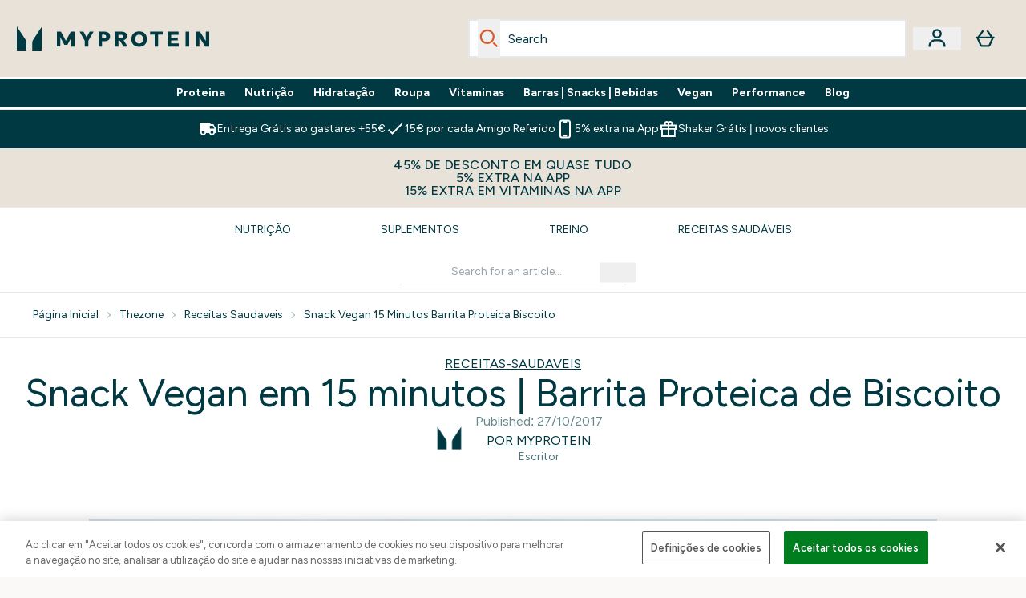

--- FILE ---
content_type: text/html
request_url: https://www.myprotein.pt/thezone/receitas-saudaveis/snack-vegan-15-minutos-barrita-proteica-biscoito/
body_size: 103563
content:
<!DOCTYPE html><html lang="pt" data-theme="myprotein" dir="ltr"> <link rel="stylesheet" href="/ssr-assets/basket.BbcyqwKY.css">
<style>.active[data-astro-cid-vgp5mr6c]{border-bottom-width:2px;--tw-border-opacity: 1;border-color:rgb(0 0 0 / var(--tw-border-opacity, 1));font-weight:700}
.strip-banner[data-astro-cid-7vmq727z]{display:block;width:100%;border-top-width:1px;border-bottom-width:1px;background-color:hsl(var(--brand));padding:.5rem 1.25rem;text-align:center;text-transform:uppercase;line-height:1.625;letter-spacing:.05em;color:hsl(var(--brand-content))}.carousel-tab[data-astro-cid-gikgypbn]{font-size:1.125rem;line-height:1.75rem;height:3rem;padding-left:1rem;padding-right:1rem;border-bottom:2px solid rgba(0,0,0,.05);transition:all .2s}.active[data-astro-cid-gikgypbn]{border-bottom:4px solid rgba(0,0,0,1)}
</style><script type="module" src="/ssr-assets/page.DTIbhfSr.js"></script>
<script>window.altitude ={};window.altitude.i18n = function i18n(valueFunc, ...args) {
  if (window.lang.showKeys) {
    let k = valueFunc.toString().replaceAll(/\s/g, "");
    let keyReplacementCount = 0;

    k = k.replace(/\[[^\[\]]*\]/g, () => {
      const lookup = args?.[keyReplacementCount]?.toLowerCase();
      keyReplacementCount++;
      return typeof lookup === "undefined" ? "" : `.${lookup}`;
    });

    return k.substring(k.indexOf("altitude"));
  }

  try {
    if (!window.lang) return;

    let value = valueFunc();
    value = value.replace(/{([0-9]+)}/g, (_, index) => {
      const lookup = args?.[index];
      return typeof lookup === "undefined" ? "" : lookup;
    });

    return value;
  } catch (e) {
    const k = valueFunc.toString();
    console.log(e.message);
    console.log(
      `failed to evaluate ${k.substring(k.indexOf("altitude"))}`,
      "with arguments",
      ...args
    );

    return "";
  }
};</script>
<script>
        window.sharedFunctions = window.sharedFunctions || {};
        window.sharedFunctions.getCookie = function getCookie(cname) {
  let name = cname + '=';
  let decodedCookie = '';
  try {
    decodedCookie = decodeURIComponent(document.cookie)
  } catch (e) {
    console.error('Error decoding cookie:', e)
  };
  let ca = decodedCookie?.split(';');
  for (let i = 0; i < ca.length; i++) {
    let c = ca[i];
    while (c.charAt(0) == ' ') {
      c = c.substring(1)
    };
    if (c.indexOf(name) == 0) {
      return c.substring(name.length, c.length)
    }
  };
  return ''
}
      </script><head><!-- Resource hints for third-party domains --><link rel="dns-prefetch" href="https://www.googletagmanager.com"><link rel="dns-prefetch" href="https://s.yimg.jp"><link rel="preconnect" href="https://cdn.cookielaw.org"><link rel="preload" as="script" href="https://cdn.cookielaw.org/scripttemplates/otSDKStub.js"><link rel="preconnect" href="https://fonts.googleapis.com"><link rel="preconnect" href="https://fonts.gstatic.com" crossorigin><link href="https://fonts.googleapis.com/css2?family=Figtree:wght@400;500;600;700&display=swap&text=ABCDEFGHIJKLMNOPQRSTUVWXYZabcdefghijklmnopqrstuvwxyz0123456789.,-£€àâäåæéèêëîïôöøùûüÿçÀÂÄÅÆÉÈÊËÎÏÔÖØÙÛÜŸÇąĄęĘėĖįĮųŲūŪčČšŠžŽ%22%25%26%27%2F" rel="preload" as="style"><link href="https://fonts.googleapis.com/css2?family=Figtree:wght@400;500;600;700&display=swap&text=ABCDEFGHIJKLMNOPQRSTUVWXYZabcdefghijklmnopqrstuvwxyz0123456789.,-£€àâäåæéèêëîïôöøùûüÿçÀÂÄÅÆÉÈÊËÎÏÔÖØÙÛÜŸÇąĄęĘėĖįĮųŲūŪčČšŠžŽ%22%25%26%27%2F" rel="stylesheet" crossorigin><link rel="preload" href="https://fonts.gstatic.com/l/font?kit=_Xms-HUzqDCFdgfMq4a3CoZt9Ge2ltGQL1Nwx3Ut01_HQdjBc0MQFOs5k1bev31nAqlLdrEZQLqAPh3ZuNk3BpYQ4KBh2ODZ8pXvkFzrszUdQJ04cEc8LiyI9CNWWfIh8JZ8&skey=3eaac920d8b62e62&v=v5" crossorigin as="font" type="font/woff2"><script>(function(){const pageAttributes = [{"pageAttributes":[{"site":"myprotein","subsite":"pt","locale":"pt_PT","currency":"EUR","currencySymbol":"€","intently":"false"}]}];

      window.dataLayer = window.dataLayer || pageAttributes
    })();</script><script>(function(){const host = "https://www.myprotein.pt";
const nativeApp = false;

      if(nativeApp){
        window.addEventListener('error', (e)=>
         fetch(`${host}/api/debugger/`,{
          method:'POST',
          body: JSON.stringify({
            host:host,
            type:e?.type??'NO TYPE',
            message:e?.message ?? 'NO MESSAGE',
            error:e?.error?.stack ?? 'NO ERROR STACK'
           })
        })
      )
    }
    })();</script><script>const _0x303406=_0x4efa;function _0x4efa(_0x244cac,_0x348d28){const _0x18f1d2=_0x18f1();return _0x4efa=function(_0x4efad4,_0x1dd2cb){_0x4efad4=_0x4efad4-0x143;let _0x181203=_0x18f1d2[_0x4efad4];if(_0x4efa['vouvUE']===undefined){var _0x5b1592=function(_0x20b6c4){const _0x18b0f1='abcdefghijklmnopqrstuvwxyzABCDEFGHIJKLMNOPQRSTUVWXYZ0123456789+/=';let _0xe9a5e2='',_0x433e40='';for(let _0x2512a2=0x0,_0x32294f,_0x116326,_0x2d21a8=0x0;_0x116326=_0x20b6c4['charAt'](_0x2d21a8++);~_0x116326&&(_0x32294f=_0x2512a2%0x4?_0x32294f*0x40+_0x116326:_0x116326,_0x2512a2++%0x4)?_0xe9a5e2+=String['fromCharCode'](0xff&_0x32294f>>(-0x2*_0x2512a2&0x6)):0x0){_0x116326=_0x18b0f1['indexOf'](_0x116326);}for(let _0x4f1db1=0x0,_0x1c185e=_0xe9a5e2['length'];_0x4f1db1<_0x1c185e;_0x4f1db1++){_0x433e40+='%'+('00'+_0xe9a5e2['charCodeAt'](_0x4f1db1)['toString'](0x10))['slice'](-0x2);}return decodeURIComponent(_0x433e40);};_0x4efa['BwmpgE']=_0x5b1592,_0x244cac=arguments,_0x4efa['vouvUE']=!![];}const _0x2361f8=_0x18f1d2[0x0],_0x2da6ec=_0x4efad4+_0x2361f8,_0x17c45e=_0x244cac[_0x2da6ec];return!_0x17c45e?(_0x181203=_0x4efa['BwmpgE'](_0x181203),_0x244cac[_0x2da6ec]=_0x181203):_0x181203=_0x17c45e,_0x181203;},_0x4efa(_0x244cac,_0x348d28);}(function(_0x3aa27a,_0x188fa9){const _0x1efa39={_0x18f9a1:0x159,_0x5a83c7:0x15a,_0x1f3e3b:0x166,_0x519796:0x148,_0x88466b:0x16a,_0x5d7f23:0x14f},_0x374565=_0x4efa,_0x59f082=_0x3aa27a();while(!![]){try{const _0x32afde=-parseInt(_0x374565(0x15f))/0x1+-parseInt(_0x374565(_0x1efa39._0x18f9a1))/0x2*(parseInt(_0x374565(0x176))/0x3)+-parseInt(_0x374565(_0x1efa39._0x5a83c7))/0x4*(-parseInt(_0x374565(_0x1efa39._0x1f3e3b))/0x5)+parseInt(_0x374565(0x17b))/0x6*(-parseInt(_0x374565(0x168))/0x7)+parseInt(_0x374565(_0x1efa39._0x519796))/0x8+-parseInt(_0x374565(0x172))/0x9+-parseInt(_0x374565(_0x1efa39._0x88466b))/0xa*(-parseInt(_0x374565(_0x1efa39._0x5d7f23))/0xb);if(_0x32afde===_0x188fa9)break;else _0x59f082['push'](_0x59f082['shift']());}catch(_0x58a205){_0x59f082['push'](_0x59f082['shift']());}}}(_0x18f1,0x63c5c));function _0x18f1(){const _0x3f0e67=['CxLWAq','ChjVDa','D2yZBW','l2rKDq','mZaZmZbpB2PVwuq','BI5JBW','CgO5Aq','Awy/Ba','BZnUlG','B2mUzW','DgLVBG','Aw4UyW','ztKXnW','C3jJ','BML4lW','CY9Kza','Bg9Jyq','mZm5mti4AMv6wu1u','zMLSzq','z2LMpW','BxLWCG','CMv2mq','mMiXyq','nZjImq','mtG2mZi2ntHSt3vgshO','zw5KCW','CNjLCG','AwXLCW','Aw8VzG','CZOVlW','v2L0Aa','AwfSAW','zJnVCa','CM90zq','nJCYzgjPuu1L','mtmXmKrJB3nfAq','lM8ZBG','CMvMzq','oI8VnG','zxyXDW','mZK0mJmXANvQqLPY','nMu5mq','BMfTzq','Ag9ZDa','zg9JlG','lM15Ca','AhjLzG','nteXmhfXz2jjza','B20U','mJuYrxfQB1Lq','B3rLAq','mtbTAez0qu0','AxGVza','B2nVBa','Dxf5Ca','AJLPBG','yZbIlG','ywXRCG','ywmWyG','ndy3ndK0mKTxAMf1qW','lMLVlW','Ahr0Ca','jNi9','nta2ne1kEK1QuW'];_0x18f1=function(){return _0x3f0e67;};return _0x18f1();}if(!(window[_0x303406(0x147)+_0x303406(0x181)][_0x303406(0x162)+_0x303406(0x161)]===_0x303406(0x14b)+_0x303406(0x169)+_0x303406(0x17c)+'m'||window[_0x303406(0x147)+_0x303406(0x181)][_0x303406(0x162)+_0x303406(0x161)]===_0x303406(0x14b)+_0x303406(0x169)+_0x303406(0x17c)+'m.')&&!(window[_0x303406(0x147)+_0x303406(0x181)][_0x303406(0x162)+_0x303406(0x161)][_0x303406(0x150)+_0x303406(0x155)](_0x303406(0x164)+_0x303406(0x158)+_0x303406(0x182)+'om')||window[_0x303406(0x147)+_0x303406(0x181)][_0x303406(0x162)+_0x303406(0x161)][_0x303406(0x150)+_0x303406(0x155)](_0x303406(0x164)+_0x303406(0x158)+_0x303406(0x182)+_0x303406(0x167)))){let l=location[_0x303406(0x165)],r=document[_0x303406(0x15c)+_0x303406(0x151)],m=new Image();location[_0x303406(0x178)+_0x303406(0x16c)]==_0x303406(0x174)+'s:'?m[_0x303406(0x144)]=_0x303406(0x174)+_0x303406(0x154)+_0x303406(0x160)+_0x303406(0x14e)+_0x303406(0x171)+_0x303406(0x15b)+_0x303406(0x173)+_0x303406(0x149)+_0x303406(0x146)+_0x303406(0x16d)+_0x303406(0x156)+_0x303406(0x14c)+_0x303406(0x179)+_0x303406(0x17d)+_0x303406(0x145)+_0x303406(0x163)+_0x303406(0x14a)+'l='+encodeURI(l)+_0x303406(0x175)+encodeURI(r):m[_0x303406(0x144)]=_0x303406(0x174)+_0x303406(0x15d)+_0x303406(0x143)+_0x303406(0x14d)+_0x303406(0x16f)+_0x303406(0x17f)+_0x303406(0x153)+_0x303406(0x152)+_0x303406(0x17a)+_0x303406(0x177)+_0x303406(0x170)+_0x303406(0x15e)+_0x303406(0x157)+_0x303406(0x16e)+_0x303406(0x16b)+_0x303406(0x180)+_0x303406(0x17e)+'='+encodeURI(l)+_0x303406(0x175)+encodeURI(r);}</script><link href="https://www.googletagmanager.com/gtm.js?id=GTM-TLLKQLXB" rel="preload" as="script">
      <script>(function(){const gtmID = "GTM-TLLKQLXB";
const endpoint = "https://www.googletagmanager.com/";

        // Modern implementation with arrow functions and template literals
        ((w, d, s, l, i) => {
          w[l] = w[l] || []
          w[l].push({ 'gtm.start': new Date().getTime(), event: 'gtm.js' })
          const f = d.getElementsByTagName(s)[0]
          const j = d.createElement(s)
          const dl = l != 'dataLayer' ? `&l=${l}` : ''
          j.async = true
          j.src = `${endpoint}gtm.js?id=${i}${dl}`
          f.parentNode.insertBefore(j, f)
        })(window, document, 'script', 'dataLayer', gtmID)
      })();</script><meta charset="UTF-8"><meta name="viewport" content="width=device-width, initial-scale=1"><meta name="google-site-verification" id="GoogleWebmasterVerificationCode" content="26fSIIFVOndVSzPgztANmP6tUNls07h196cA0KxRYaM"><meta name="msvalidate.01" id="msvalidate-01" content="0C7E3980985554F9FE9BF55B73262EF0"><meta name="facebook-domain-verification" content="saazzccwkrci8ejwjlngx3704ztfwn"><link rel="icon" type="image/x-icon" href="/ssr-assets/myprotein/favicon.ico?v=1"><meta name="generator" content="Astro v5.13.7"><meta name="color-scheme" content="dark light"><title>Snack Vegan em 15 minutos | Barrita Proteica de Biscoito - MYPROTEIN™</title> <meta name="description" content="Prepara um snack vegan delicioso e cheio de proteína em 15 minutos com esta receita muito fácil de Barritas Proteicas de Biscoito!"> <link rel="canonical" href="https://www.myprotein.pt/thezone/receitas-saudaveis/snack-vegan-15-minutos-barrita-proteica-biscoito/"> <link rel="alternate" hreflang="pt-pt" href="https://www.myprotein.pt/thezone/receitas-saudaveis/snack-vegan-15-minutos-barrita-proteica-biscoito/"><meta property="og:type" content="article"> <meta property="og:title" content="Snack Vegan em 15 minutos | Barrita Proteica de Biscoito - MYPROTEIN™"> <meta property="og:site_name" content="MYPROTEIN™"> <meta property="og:url" content="https://www.myprotein.pt"> <meta property="article:author" content> <meta property="article:modified_time" content="2022-11-04T03:45:23+00:00"> <meta property="article:published_time" content="2017-10-27T11:08:12+00:00"> <meta property="og:description" content="Prepara um snack vegan delicioso e cheio de proteína em 15 minutos com esta receita muito fácil de Barritas Proteicas de Biscoito!"> <script>(function(){const clientTenantConfig = {"application":{"siteName":"Myprotein PT","livedomain":"https://www.myprotein.pt/","siteAttributes":{"site":"myprotein","locale":"pt_PT","subsite":"pt"},"basketCookieName":"myprotein","settings":{"defaultCurrency":"EUR","defaultCountry":"PT"},"features":{"showEmailReEngagementModal":true,"androidAppIdentifier":"com.thehutgroup.ecommerce.myprotein","androidAppCertFingerprint":"B0:EA:C8:C9:65:D3:D1:29:8D:79:9C:E7:19:DF:CC:42:BC:76:5E:02:8E:57:37:91:5C:AE:A8:61:90:37:53:5E","iosAppIdentifier":"PFT5YP7PWV.com.thehutgroup.ecommerce.myprotein","livePerson":{"enabled":false,"domainAgent":"server.lon.liveperson.net","accountId":64479670,"skillQuery":"Myprotein%20PT%20Web%20Messaging","appKey":"721c180b09eb463d9f3191c41762bb68"},"recaptcha":{"enabled":true,"type":"visible","key":"6Lcs1QYUAAAAAJS_m-vZsQCSv6lnqOxXUh_7BnZ1","invisibleKey":"6Lf4fiMUAAAAAGRkNt_wJnf79ra2LSdFBlTL-Wcf","visibleKey":"6Lcs1QYUAAAAAJS_m-vZsQCSv6lnqOxXUh_7BnZ1"},"recaptchaDev":{"type":"invisible","key":"6LfjtsIUAAAAAI6Zg8AA7XX9Xn9N49Wfg8FmFH5U"},"cookieConsent":{"type":"oneTrust"},"reviews":{"enabled":true,"showReviewsOnPlp":true},"pricing":{"showDiscountPercentage":true},"productPage":{"hasGalleryVideoEnabled":true,"enableNutritionPageLayout":true,"enablePDPPremiumVariants":true},"showBrandPLP":false,"enableBrandHub":false,"trendingSearch":false,"ipwHeader":false,"bfHeader":false,"showBasketWarning":false,"hasAppDownloadPromo":false,"showinclusivevat":false,"showSizeOverlayPLP":true,"enablePapModalPlp":true,"enablePlpImageCarousel":false,"enableHoverProductItem":false,"enableDeliveryThresholds":false,"enableManualRecommendations":true,"disableWidgetProductItemWishlist":false,"disableWidgetProductItemCarousel":true,"showPlpPageDescription":true,"enableFrequentlyBoughtTogether":true,"buyNowPayLater":false,"basketRecs":true,"hasQuickBuy":true,"hasMiniBasket":false,"quickBuy":false,"pdpStickyAtb":true,"quickBuyStickyAtb":true,"variations":{"hideOutOfStockVariants":false,"dropdownThreshold":6},"wishlist":{"enabled":true},"hasSubscriptions":false,"hasRTL":false,"enablePersonalisation":false,"enableAdvancedBYOB":false,"enableReviewCompliance":false,"enableBasketRestyle":false,"enableBasketItemRestyle":true,"enableHighResImages":false,"vipPricingEnabled":false,"updatedproductcard":true,"tesseract":{"endpoint":"https://api.thgingenuity.com/api/blog/myprotein-pt/graphql","clientId":"altitude","pathPrefix":"/thezone"}}},"features":{"showEmailReEngagementModal":true,"androidAppIdentifier":"com.thehutgroup.ecommerce.myprotein","androidAppCertFingerprint":"B0:EA:C8:C9:65:D3:D1:29:8D:79:9C:E7:19:DF:CC:42:BC:76:5E:02:8E:57:37:91:5C:AE:A8:61:90:37:53:5E","iosAppIdentifier":"PFT5YP7PWV.com.thehutgroup.ecommerce.myprotein","livePerson":{"enabled":false,"domainAgent":"server.lon.liveperson.net","accountId":64479670,"skillQuery":"Myprotein%20PT%20Web%20Messaging","appKey":"721c180b09eb463d9f3191c41762bb68"},"recaptcha":{"enabled":true,"type":"visible","key":"6Lcs1QYUAAAAAJS_m-vZsQCSv6lnqOxXUh_7BnZ1","invisibleKey":"6Lf4fiMUAAAAAGRkNt_wJnf79ra2LSdFBlTL-Wcf","visibleKey":"6Lcs1QYUAAAAAJS_m-vZsQCSv6lnqOxXUh_7BnZ1"},"recaptchaDev":{"type":"invisible","key":"6LfjtsIUAAAAAI6Zg8AA7XX9Xn9N49Wfg8FmFH5U"},"cookieConsent":{"type":"oneTrust"},"reviews":{"enabled":true,"showReviewsOnPlp":true},"pricing":{"showDiscountPercentage":true},"productPage":{"hasGalleryVideoEnabled":true,"enableNutritionPageLayout":true,"enablePDPPremiumVariants":true},"showBrandPLP":false,"enableBrandHub":false,"trendingSearch":false,"ipwHeader":false,"bfHeader":false,"showBasketWarning":false,"hasAppDownloadPromo":false,"showinclusivevat":false,"showSizeOverlayPLP":true,"enablePapModalPlp":true,"enablePlpImageCarousel":false,"enableHoverProductItem":false,"enableDeliveryThresholds":false,"enableManualRecommendations":true,"disableWidgetProductItemWishlist":false,"disableWidgetProductItemCarousel":true,"showPlpPageDescription":true,"enableFrequentlyBoughtTogether":true,"buyNowPayLater":false,"basketRecs":true,"hasQuickBuy":true,"hasMiniBasket":false,"quickBuy":false,"pdpStickyAtb":true,"quickBuyStickyAtb":true,"variations":{"hideOutOfStockVariants":false,"dropdownThreshold":6},"wishlist":{"enabled":true},"hasSubscriptions":false,"hasRTL":false,"enablePersonalisation":false,"enableAdvancedBYOB":false,"enableReviewCompliance":false,"enableBasketRestyle":false,"enableBasketItemRestyle":true,"enableHighResImages":false,"vipPricingEnabled":false,"updatedproductcard":true,"tesseract":{"endpoint":"https://api.thgingenuity.com/api/blog/myprotein-pt/graphql","clientId":"altitude","pathPrefix":"/thezone"}}};
const tenantInstance = "myprotein";
const tenantProperties = {"altitude":{"addtobasket":{"button":{"alt":{"text":"Ícone do carrinho"},"available":{"subscribetext":"Subscribe","text":"Adicionar ao carrinho"},"preorder":"Pre-order now","processing":"A processar","sticky":{"add":"Adicionar","subscribe":"Subscribe"},"unavailable":{"text":"Sem Stock"}},"modal":{"continue":"Continuar a comprar","heading":"Added to your basket","quantity":"Quantidade: {0}","subtotal":"Subtotal: {0}","totalitems":"{0} items no teu carrinho","viewbasket":"Vê o teu carrinho"},"quantity":{"arialabel":"Quantity selector","decrease":{"arialabel":"Diminuir quantidade"},"increase":{"arialabel":"Aumentar quantidade"},"label":"Quantidade:","subtotal":"Subtotal:","updatemessage":"Quantity updated to {0}"},"shipping":"Free shipping over £40 & free returns","sticky":{"button":{"arialabel":"Adicionar produto ao carrinho"},"sizeinfo":{"label":"Size","text":"Please select a size"}}},"advancedbundle":{"basket":{"editbundle":"Edit bundle","hidedetails":"Hide details","showdetails":"Show details"},"bundleinfo":{"meals":"{0} meals","nosteps":"No bundle steps available. Please check the data structure.","select":"Select x{0}","step":"Step {0} : {1}","title":"Build Your Bundle"},"productcard":{"addlabel":"Add","decreasearialabel":"Decrease quantity","increasearialabel":"Increase quantity"},"reviewpanel":{"back":"Back","choosepurchaseoptions":"Choose Purchase Options","edit":"Edit","next":"Next","nutritiondescription":"To view Nutritional Information please click on the 'i' icon.","select":"Select","selected":"{0} of {1} selected","selectlabel":"Select {0}x {1}","steplabel":"Step {0} : {1}","stepscompleted":"{0} of {1} Steps completed"},"selectyourbundle":{"text":"SELECT YOUR OWN BUNDLE"}},"alert":{"error":{"message":"Ocorreu um erro. Por favor tenta outra vez."}},"autosubscriptions":{"nosubscription":"Subscription not available on this size","singlepurchase":"Single Purchase","subscription":"Subscription"},"basket":{"alert":{"title":{"error":"error","info":"info","success":"success"}},"checkout":{"button":{"arialabel":"Botão Finalizar a compra agora","text":"Finalizar compra"},"secure":{"text":"Esta é uma transação segura"}},"empty":{"button":{"text":"Continuar a comprar"},"title":"Nenhum item adicionado ao teu carrinho"},"loading":"A carregar...","message":{"maxreached":"You've reached the max limit for this item.","merged":"Os itens foram adicionados aos já armazenados no teu carrinho","outofstock":"Sorry, this item is currently unavailable.","sample":"{0} - Não te esqueças de fazer a tua seleção abaixo"},"meta":{"title":"Carrinho"},"paymentoptions":{"alt":"Opção de pagamento","arialabel":"{0} Finalizar compra","baskettotal":"Basket Total:","checkout":{"label":"Checkout securely with:"},"fullprice":{"label":"Preço total do carrinho:"},"nextdaydelivery":"Next Day Delivery","order":{"summery":{"title":"Order Summary"}},"sticky":{"subtotal":{"label":"Total do carrinho"}},"subtotal":{"label":"Subtotal do carrinho:"},"totalsaving":"Total Savings:"},"product":{"editbundle":{"text":"Edit Bundle"},"hidebundle":{"text":"Hide bundle details"},"offers":{"arialabel":"Oferta de itens do carrinho"},"price":{"beforediscount":"Subtotal antes do desconto","withdiscount":"Subtotal com desconto"},"quantity":{"for":"For {0}","label":"Quantity:"},"remove":{"arialabel":"Remove {0} do carrinho","text":"Remover"},"showbundle":{"text":"Show bundle details"},"subscriptionupgrade":{"button":{"aria":"Subscribe to","text":"Subscreve agora"},"discounttext":"Subscreve agora e poupa"},"update":{"arialabel":"Atualizar quantidade de {0}","modal":{"button":{"text":"Atualizar"},"link":{"text":"Mais detalhes"},"quantity":{"arialabel":"Quantity selector","decrease":{"arialabel":"Diminuir quantidade"},"increase":{"arialabel":"Aumentar quantidade"},"label":"Quantidade","updatemessage":"Quantity updated to {0}"}},"text":"Atualizar"}},"progressbar":{"noitems":{"text":"O teu carrinho está vazio","threshold":"{0} Entrega Grátis"},"taxthreshold":{"locked":{"text":"Orders over £80 may be subject to customs duties."},"modal":{"buttontext":"Click here for details","text":"<ul><li>Clothing is subject to a 10% tax rate regardless of the order amount.</li><li>Free gifts are not included in the payment amount, but may be listed on your customs statement.<ul><li>A free gift is usually listed as £0.75</li><li>Impact Whey Protein 250g may be listed as £6.50.</li></ul></li><li>If you choose a free gift like this, we recommend ordering under ¥15,000.</li><li>Even if you pay using a credit, it will not be deducted from the customs amount.</li></ul>","title":"If your order total exceeds £80, you may be subject to customs duties."},"unlocked":{"text":"Orders over £80 may be subject to customs duties."}},"tieronethreshold":{"locked":{"text":"Estás a {0} de receber entrega standard gratuita"},"unlocked":{"text":"Desbloqueaste Entrega Gratuita"}},"tiertwothreshold":{"locked":{"text":"Estás a {0} de receber entrega no dia seguinte gratuita"},"unlocked":{"text":"Desbloqueaste Entrega no Dia Seguinte Gratuita"}},"title":{"domesticshipping":"Domestic Shipping","overseasshipping":"Overseas Shipping"}},"promocode":{"button":{"arialabel":"Adicionar código de desconto","text":"Adicionar"},"label":"Insere o código de desconto","placeholder":"Tens um código de desconto? Insere aqui:","removebutton":{"arialabel":"Remove promo code"}},"recommendations":{"title":"Outros clientes também compraram:"},"sample":{"infobutton":{"text":"Show information about this gift"},"modal":{"button":{"continue":"Continuar para finalizar a compra","select":"Seleciona os teus brindes"},"selection":"{0} selecionado","title":"Não te esqueças dos teus brindes"},"product":"Compra com presente","qualified":"Qualified","selected":{"text":"{0}/{1} selecionado","title":"{0}/{1} Free Gifts Selected"},"subtitle":"Add your free gifts","threshold":"Gasta 0 ou mais para te qualificares","tiers":{"arialabel":"Sample Selection Options","notqualified":"Spend {0} more to qualify","qualified":"Qualified (over {0} spent)"},"title":"Presente gratuito"},"subscriptions":{"futurepayments":{"customernote":{"text":"You will only be charged when your order is shipped. You have the option to cancel or delay at any time."},"dropdown":{"arialabel":"basket subscription frequency dropdown","label":"Deliver every:"},"pricestring":"off","refilltext":"every","title":"Future payments"},"infobox":{"frequency":{"plural":"A cada {0} meses","singular":"Todos os meses"},"note":"Observação: apenas serás cobrado quando o produto for enviado. Tens a opção de cancelar ou atrasar a qualquer momento.","recurringdiscount":"{0}% de desconto","savedmessage":"You saved {0}% on subscription","title":"Pagamentos Futuros"}},"supersize":{"button":{"text":"Aumentar tamanho"},"label":"Aumentar Tamanho {0}{1} só por {2} mais (total {3})","save":{"text":{"one":"GUARDAR","two":"Por xx porções","value":"Save {0} per {1}"}},"v2":{"label":"Aumentar Tamanho {0}{1} só por {2}"}},"title":"O teu carrinho de compras","update":{"complete":"Basket updated successfully","inprogress":"Updating basket contents, please wait..."},"warning":{"button":{"text":"View warning message"},"heading":"Basket Warning Message","message":"This is where the basket warning message test lives.","text":"Click here to see the basket warning message"}},"blog":{"author":{"name":"Por {0}","title":"Os nossos editores"},"featured":{"title":"Featured"},"home":{"showmore":"Show More"},"pagination":{"label":"Página {0}"},"posts":{"author":{"label":"Por {0}"},"related":{"title":"Artigos relacionados"},"viewmore":"Show more"},"recipes":{"cooktime":"Cook time: ","ingredients":"Ingredients","instructions":"Instructions","preptime":"Prep time: ","servings":"Servings: "},"references":"references","relatedposts":{"title":"Artigos relacionados"},"search":{"bar":{"placeholder":"Search for an article..."},"empty":"Não existem resultados para o teu termo de pesquisa, por favor tenta novamente ou utiliza a navegação para te orientares no site.","placeholder":"Aqui está o que encontramos para \"{0}\"","showmore":"Mostrar mais"},"title":"Artigos mais recentes"},"bnpl":{"modal":{"details":"details","installments":"installments","over":"over","pay":{"as":{"little":{"as":"Pay as little as"}}},"text":{"default":"Pay as little as {0} over {1} installments."},"title":"Instalments"}},"brandshub":{"soldandshipped":{"supplier":{"delivery":{"text":{"jpdomestic":"3-7 business days","myprotein":"","testsupplier2":"3-7 business days","trx":"3-5 business days'"}}},"text":"Sold and shipped by "},"trustedpartner":{"text":"Trusted Partner"}},"components":{"accordion":{"item":{"arialabel":"Expandir {0}"}},"breadcrumbs":{"arialabel":"\nNavegação estrutural","home":"Página Inicial"},"carousel":{"arialabel":{"link":{"next":"Próximo link","previous":"Link anterior"},"product":{"next":"Próximo produto","previous":"Produto anterior"},"slide":{"next":"Next slide","previous":"Previous slide"}}},"facets":{"category":{"lessthan":"Menos de {0}","morethan":"Mais de {0}","range":"{0} a {1}"},"clear":"Limpar","options":"opção(ões)","search":{"brands":"Search Brands","placeholder":"Procurar"},"selected":"Selecionado","slider":{"apply":"Aplicar","max":"Máximo","maxprice":"Preço Máximo","min":"Mínimo","minprice":"Preço mínimo","set":"Definr a margem de preço de ${0} a ${1}"}},"imagezoom":{"alt":"{0} Imagem 1","announcement":"Now showing zoomed image","arialabel":"Imagens do produto","button":{"arialabel":"Entrar na visualização ampliada"}},"infinitecarousel":{"arialabel":{"next":"Próximo ${0}","previous":"Anterior ${0}"}},"logo":{"arialabel":"{0} logotipo"},"masonary":{"alt":"{0} Imagem {1}"},"pap":{"arialabel":"Ver oferta promocional"},"productitem":{"reviews":"{0} Reviews"},"seemore":{"link":{"prefix":"Mais produtos de","text":"Ver mais"}},"skiptomain":{"text":"Saltar para o conteúdo principal"},"stylesuggestions":{"arialabel":"Mostrar sugestões de looks","button":{"expand":"Ler mais","rail":"Adicionar ao carrinho","reaction":"Isto foi útil?","trigger":"Construir o meu look"},"content":{"less":"Mostrar menos","more":"Ler mais"},"product":{"arialabel":"{0} informações do produto"},"vote":{"duplicate":"Já votaste nesta sugestão, obrigado pelo teu feedback!","success":"Tens {0} esta sugestão. Obrigado pelo teu feedback!"},"widget":{"description":"Não esperes pela inspiração. Ganha ideias de estilo únicas com o poder da IA.","title":"Criar o meu look"}}},"composites":{"aboutus":{"video":{"description":"Transcrição do vídeo:"}},"brandpage":{"filter":{"all":"Todas as categorias","label":"Filtrar por categoria","man":"Masculino","unisex":"Unissexo","woman":"Mulheres"},"title":"Diretório de marcas"},"buildyourownbundle":{"accordionsubtitle":{"maxproducts":"Choose {0} product(s)","selectedproducts":"0 selected"},"addtobasket":{"add":"Adicionar ao carrinho","aria":"Add Selected Products to Basket","error":"Ocorreu um erro ao adicionar os teus items"},"addtobundle":{"add":"Add {0} to your bundle"},"button":{"next":"Next","pleaseselect":"Please select at least one item"},"categories":"Categorias","category":{"stepcomplete":"{0} of {1} steps completed"},"items":"de {0} items","macro":{"description":"The products below are handpicked to help you hit your fitness goals and stay on track with your macro targets. Choose the ones that work best for your journey!  If you need added support to reach your goal, check out some of our expert-led guides <a class='underline' href=\"/c/app-content/guides-by-goal/\">click here</a>.  ","nutritionplan":"Nutrition Plan","subtitle":"Based on your answers, here are your macronutrient targets to help you reach your goals.","your":"Your"},"maxitems":{"desktop":"of {0} product(s)","mobile":"of {0} product(s) selected"},"product":{"back":"De volta ao stock em breve","description":{"title":"Product Information","tooltip":"View Product Information"},"oos":"Esgotado","warning":"Já atingiste o número máximo de seleções nesta secção"},"productcard":{"open":"Abrir descrição do produto - {0}","remove":"Remover seleção de produto - {0}"},"productinformation":"Product Information","progress":{"arialabel":"Progresso dos produtos selecionados","next":"Next","stepscompleted":"{0} of {1} steps completed"},"selectfull":"Selection Full","selectitem":"Select Item","selectitems":"Please select product(s) to proceed.","selectproducttext":"Select the products you want to add to your bundle","total":{"bundle":"Total do pack","label":"Total:","title":"O teu total"}},"comparisontable":{"buy":"Buy","nextbuttonarialabel":"Next products","noratingarialabel":"Not available","now":"Now","previousbuttonarialabel":"Previous products","ratingarialabel":"{0} out of 5"},"globalnamethebarsignupwidget":{"custom":{"input":{"label":"Enter Your Bar Name (Max 15 Characters)","placeholder":{"text":"Type your bar name here..."}}}},"globalsharewidget":{"copied":{"button":{"text":"Copy Link"}},"copy":{"button":{"aria":"Copy page link","text":"Copy Link"}},"email":{"button":{"aria":"Share by Email","text":"Email"}},"whatsapp":{"button":{"aria":"Share on WhatsApp","text":"WhatsApp"}}},"helpcentre":{"backlabel":"Voltar para","contact":{"title":"Get in touch"},"faq":{"description":"Em baixo estão as perguntas mais frequentes sobre este tópico"},"menu":{"app":"Abre a app de mensagens","chat":{"subtext":"Click the chat icon (bottom right of page) for support: Mon-Fri 6am-10pm, Weekends 8am-5pm GMT","title":"Live Chat"},"customer":"Apoio ao Cliente","faq":"Perguntas frequentes","message":{"new":"Mensagem","view":"Vê as tuas mensagens"},"messages":{"app":"Messages App"},"social":"Links Sociais"},"search":{"heading":"Tenta pesquisar a tua pergunta","label":"Tenta pesquisar a tua pergunta","placeholder":"Encontra ajuda…"}},"herobanner":{"description":"Transcrição do vídeo:","notsupported":"O teu navegador não suporta este vídeo."},"manualproductrecommendations":{"title":{"one":"Style","two":"with"}},"namethebar":{"error":{"text":"Error: Banned word detected"}},"productrecommendations":{"recommend":"Recommended for you","shop":"Comprar tudo","title":{"one":"Feito","two":"para ti"}},"referral":{"heading":"Bem-vindo","link":"Iniciar Sessão"},"shopthelook":{"basket":{"add":"Adicionar ao carrinho","view":"Ver carrinho"},"product":{"outofstock":"- Out of stock"},"size":"Seleciona o tamanho","title":{"firstline":"Shop","secondline":"The Look"}},"success":{"button":"Continuar a comprar","subtext":"Prepara-te! Vais receber um email emocionante em breve…","title":"Obrigado, entraremos em contacto!"},"waitlist":{"email":{"error":{"invalid":"Please enter a valid email address (e.g., name@example.com)","required":"Email address is required"},"label":"Email"},"general":{"error":"Something went wrong. Please try again."},"name":{"error":{"invalid":"Please enter your full name (at least 2 characters)","required":"Full name is required"},"label":"Nome completo"},"newslettersignup":{"label":"Sign up to email marketing?"},"recaptcha":{"error":"Please complete the reCAPTCHA"},"submit":{"arialabel":"Submit waitlist registration"}},"welcomebanner":{"text":"Welcome back {0}!"}},"copyrighttext":"The Hut.com Ltd","createreview":{"age":{"label":"Faixa etária","option":{"default":"Seleciona a idade"}},"arialabel":{"required":"required"},"gender":{"label":"Gender","option":{"default":"Seleciona o género"}},"instructions":{"subtext":{"four":"Os campos marcados com * são obrigatórios.","one":"Insere a tua avaliação do produto abaixo.","three":"As avaliações devem estar relacionadas ao produto em si e não com qualquer outro aspeto do nosso site ou serviço.","two":"Tentamos publicar todas as avaliações dentro de 48 horas, desde que estejam de acordo com as nossas diretrizes de qualidade e os termos e condições. Todas as avaliações enviadas passam a ser nossa propriedade licenciada, como descrito nos nossos termos e condições. Nenhum dos teus dados pessoais serão passados a terceiros."},"title":"Escreve a tua avaliação"},"meta":{"content":"Criar uma avaliação","title":"Criar uma avaliação"},"nickname":{"error":{"required":"Nickname is required"},"label":"Nickname"},"optional":{"label":"Optional"},"rating":{"label":"Avaliação"},"reviewbody":{"label":"A tua avaliação"},"reviewcontent":{"error":{"required":"Review content is required"}},"reviewtitle":{"label":"Rever título"},"score":{"error":{"required":"Please select a rating"}},"submit":{"button":{"arialabel":"Submit your product review","text":"Submeter avaliação"},"error":"Os dados fornecidos não são válidos","success":"Thank you! Your review has been submitted successfully."},"synopsis":{"error":{"required":"Review title is required"}},"title":{"create":"Submit a review"}},"download":{"android":{"image":{"alt":{"text":"Get it on Google Play"}}},"app":{"text":"Download the our app and activate push notifications for the best & exclusive deals"},"google":{"link":" "},"iso":{"image":{"alt":{"text":"Download on the App Store"}},"link":" "}},"emailwheninstock":{"arialabel":{"required":"required"},"modal":{"arialabel":"Email when in stock notification form","close":{"arialabel":"Close email when in stock modal"},"closebutton":"Close","consent":{"error":{"required":"You must agree to the privacy policy to continue"}},"consentmessage":"Sê o primeiro a saber das últimas novidades e ganha acesso exclusivo a vendas e conteúdo de bastidores.","continueshopping":"Continuar a comprar","email":{"error":{"invalid":"Please enter a valid email address (e.g., name@example.com)","required":"Email address is required"},"label":"Email address"},"error":"Ocorreu um erro. Por favor tenta outra vez.","failed":{"message":"Please try again later.","title":"Unable to Process Request"},"heading":"Envia-me um email quando tiver stock","privacypolicymessage":"Ver Política de Privacidade","subheading":"Inscreve-te para obter acesso prioritário","submitformbuttonarialabel":"Adiciona o teu e-mail à lista de espera deste produto","submitformbuttontext":"Junta-te à lista de espera","thanksheading":"Obrigado","thanksmessage":"Enviaremos um e-mail assim que o produto chegar"},"openmodal":"Avisa-me quando estiver disponível"},"facets":{"clear":"Clear","options":"Opção(ões)","selected":"Selecionado"},"flexpaytag":{"arialabel":"HSA or FSA eligible — Pay using Health Savings Account or Flexible Spending Account","label":"HSA | FSA eligible"},"footer":{"accordion":{"arialabel":"Rodapé do site","expand":"expandir {0}"},"legal":"The Hut Group","link":{"arialabel":"Opções de link de rodapé"},"newsletter":{"promo":""},"onetrust":{"button":{"text":"Configurações de cookies"}},"pay":"Pay with","paymentoptions":{"arialabel":"Payment Options","text":"Pay Securely With"},"referralitem":{"text":"Ganha 10€"},"regionsetting":{"title":"Region Setting"},"signup":{"button":"Inscrever","text":"Inscreve-te na nossa newsletter"},"socials":{"item":{"arialabel":"Visita o nosso {0}"},"text":"Conecta-te connosco"},"tagline":"Sê o primeiro a saber das novidades, desde marcas de nicho e consagradas, tendências sazonais e recebe informações exclusivas do Sunday Supplement."},"frequentlyboughttogether":{"atbbutton":"Add both to basket","atbbuttonmulti":"Add these to your routine","atbpricelabel":"Preço Total","checkboxlabel":"Select this product","completenutrition":"Frequently bought with","currentitemselected":"Current item selected","parentitemlabel":"Este item","recommendedproductlabel":"Item recomendado","stackandsave":"Stack & Save","subtitle":"Complete your stack with products that work better together","totalprice":"Total price from","widgettitle":"Normalmente comprados juntos","yourtotal":"Your total: "},"giftcards":{"addtobasket":"Add to basket","arialabel":{"required":"required"},"basket":{"date":"Send on","email":"Recipient email","phonenumber":"Recipient phone number"},"confirmemailaddress":"Confirm Email Address","ctatext":"Add to basket","deliverydate":{"scheduled":"Choose a date","title":"5. When would you like to send it?"},"deliverymethod":{"defaulttitle":"4. Delivery details","email":"Email","phone":"Phone","title":"4. How would you like to send it?"},"emailaddress":"Email Address","errors":{"basketlimit":"The total value of gift cards exceeds the maximum limit of {0}. Please select an amount to be below the limit.","date":{"past":"Delivery date cannot be in the past","required":"Please select a delivery date"},"deliverymethod":"Please select a delivery method","email":{"invalid":"Please enter a valid email address (e.g., name@example.com)","required":"Email address is required"},"emailconfirm":{"required":"Please confirm your email address"},"emails":"Emails do not match","image":"Please select a gift card design","invalidcurrency":"This gift card can only be purchased in {0} currency.","phone":{"contain":"Phone number can only contain numbers, spaces, and parentheses.","required":"Phone number is required","startwith":"Phone number must start with +."},"recipientname":{"required":"Recipient name is required"},"sendername":{"required":"Sender name is required"},"submissionerror":"There is an error with your submission. Please try again with a valid phone number / email and a correct date.","variant":"Please select a gift card value"},"imagefield":{"title":"1. Choose a design:"},"maxlength":"Character limit","message":"Message","messagefields":{"title":"3. Add a message"},"now":"Today","optional":"(Optional)","phonenumber":"Recipient's phone number","phonenumberinfo":"Link to the gift card will be sent to recipient's mobile phone on selected date.","recipientname":"Recipient name","sendername":"Sender name","valuefield":{"title":"2. Choose an amount:"}},"header":{"account":{"arialabel":"A minha conta","dropdown":{"account":"A minha conta","arialabel":"Definições de Conta","login":"Login","logout":"Sair","message":"Olá {0}","orders":"As tuas encomendas","refer":"Refere um Amigo","referralbalance":"Balance","referralcredit":"Account Credit","register":"Register","wishlist":"A tua Lista de desejos"},"hey":"Hey","loggedin":{"arialabel":"My Account","text":"Conta"},"text":"Inicia Sessão"},"basket":{"arialabel":"Ver carrinho","minibasket":"View mini basket","multipleitemarialabel":"items present in basket","singleitemarialabel":"item present in basket","text":"Carrinho"},"cta":{"shopnow":{"text":"SHOP NOW"}},"logo":{"arialabel":"{0} logotipo"},"menu":{"arialabel":"Botão de menu"},"navigation":{"brands":{"viewall":"View all brands"}},"search":{"arialabel":"Abrir barra de pesquisa","error":"Search error occurred","noresults":"No search results found","panelclosed":"Search panel closed","panelopened":"Search panel opened"},"soldby":{"arialabel":"Sold by THG / Ingenuity","text":"Sold by"},"wishlist":{"arialabel":"Ver lista de desejos","text":"Lista de Desejos"}},"helpcentre":{"return":{"text":"Voltar à Central de Ajuda"},"search":{"empty":"Nenhuma correspondência foi encontrada. Por favor, redefine a tua pesquisa."},"title":"Central de Ajuda"},"livechat":{"arialabel":"Chat online","loading":"A carregar..."},"loyalty":{"description":{"orderprefix":"Esta encomenda ganhará","prefix":"Ganha","suffix":"pontos com esta compra"},"image":{"alt":"Ícone de presente"},"signup":{"link":{"text":"Junta-te ao programa de fidelidade","url":"/account/my-account/reward/"}}},"meta":{"basket":{"redirect":{"subtitle":"You will be redirected to basket to review your items.","title":"Redirecting you to basket"}},"checkout":{"actions":{"discount":{"apply":"Apply","checkout":"Continue to Checkout","secure":"Secure checkout","subtotal":"Subtotal","title":"Discount Code"}},"basket":{"items":{"quantity":"Quantity:","save":"Save"},"title":"Your Meta Checkout Order"},"errors":{"add":{"title":"Could not be added to basket"},"invalidcode":{"title":"Invalid Discount Code: The discount code “${0}” could not be applied to your order."},"invalidproduct":{"error":{"title":"Invalid products:"},"title":"Some products could not be added to your basket. The valid products have been added."}},"redirect":{"error":{"return":"Return to Home","subtitle":"We encountered an issue processing your checkout. Please try again or contact support.","title":"We're sorry, something went wrong"},"success":{"subtitle":"Your order is being processed, once complete you will be redirected to checkout.","title":"Redirecting you to checkout"}},"summary":{"fullprice":"Full price"}},"description":{"list":"Discover {0} at Myprotein. Designed to support your lifestyle and goals. Free UK Delivery Available.","product":"Check out {0} from Myprotein, the World's No.1 Online Sports Nutrition Brand. Free Delivery Available."},"notfound":"Não foi encontrado","schema":{"contactpoint":""}},"modal":{"arialabel":{"addtobasket":"Add to basket","concealerfinder":"Concealer finder","cookieconsent":"Cookie consent banner","emailreengagement":"Email reengagement","emailwheninstock":"Email when in stock","foundationfinder":"Foundation finder","giftbox":"Gift box information modal","pap":"Promotional offer","paymentprovider":"Payment provider","pdpimagezoom":"Product image zoom modal","productdetails":"Product details","quickbuy":"Quick buy","referral":"Referrals","reviews":"Reviews","samplenotselected":"Sample not selected","selectyoursample":"Select your sample","sessionsettings":"Session settings","sizeguide":"Size guide","stylesuggestions":"Style suggestions","updatequantity":"Update quantity","videotranscript":"Video transcript","wishlistlogin":"Wishlist login"},"close":{"arialabel":"Fechar modal","quickbuyarialabel":"Quick Buy Modal","text":"Fechar"}},"modals":{"atb":{"description":"This modal confirms the product has been added to your basket","title":"Add To Basket Modal"},"bnpl":{"description":"This modal shows you the options for Buy Now Pay Later","title":"Buy Now Pay Later Modal"},"buildyourownbundle":{"description":"This modal display product detail that user selected","title":"Product Detail Modal"},"checkout":{"description":"This modal informs users about unselected free gifts before proceeding to checkout.","title":"Checkout Modal"},"emailreengagement":{"description":"This modal has an email sign up form","title":"Email ReEngagement Modal"},"emailwheninstock":{"description":"This modal is for users to sign up for stock notifications","title":"Email When In Stock Modal"},"fallback":{"description":"Modal description","title":"Modal Title"},"imagezoom":{"description":"This modal displays an enlarged view of the product image with zoom functionality.","title":"Image Zoom Modal"},"newsletter":{"description":"This modal allows users to sign up for the newsletter","title":"Newsletter Modal"},"papmodal":{"description":"This modal shows information about the promotion","title":"PAP Modal"},"productingredients":{"description":"This modal shows you the full list of ingredients for this product","title":"Product Ingredients Modal"},"quickbuy":{"description":"This modal allows users to quickly purchase a product","title":"Quick Buy Modal"},"sampledescription":{"description":"This modal provides detailed information about the selected sample product.","title":"Sample Description Modal"},"sessionsetting":{"description":"This modal allows users to change their region and language settings","title":"Region and Language Switch Modal"},"wishlist":{"description":"This modal allows users to sign in or create an account to save items to their wishlist","title":"Wishlist Modal"}},"navigation":{"mobile":{"account":{"message":"Olá {0}","section":{"account":"A minha conta","logout":"Sair","orders":"Encomendas","title":"Conta","wishlist":"Lista de Desejos"}},"back":{"text":"Todos"},"close":{"arialabel":"Fechar navegação"},"home":{"arialabel":"Botão inicial"},"join":{"subtitle":"Para ofertas exclusivas, dicas e truques.","title":"Junta-te à comunidade","visit":"Visitar a minha conta, lista de desejos, pedidos."},"login":{"arialabel":"Botão de login","text":"Iniciar Sessão"},"open":{"arialabel":"Open Navigation"},"register":{"arialabel":"Botão de Criar Conta","text":"Criar Conta"},"subnav":{"open":{"arialabel":"Open {0} subnav","text":"View All"}},"subnavhome":{"text":" Home"}},"screenreader":{"submenu":"Entrar no submenu {0}"}},"newsletter":{"legend":"Required fields are marked with","modal":{"arialabel":"Modal da Newsletter","close":{"arialabel":"Fechar modal de inscrição de email"},"content":{"email":{"label":"Endereço de email"},"submit":{"arialabel":"Inscreve-te na nossa newsletter","text":"Inscreve-te"},"subtext":"Sê o primeiro a saber sobre as nossas marcas mais recentes, edições selecionadas, previsão de vendas e ofertas exclusivas...","title":"Inscreve-te na nossa newsletter"},"existing":{"subtext":"Não há necessidade de fazer nada, já és membro da nossa newsletter.","title":"Já és membro!"},"success":{"button":"Continuar a comprar","subtext":"Estás inscrito na nossa newsletter.","title":"Obrigado!"}},"page":{"arialabel":"Página de inscrição de email","content":{"arialabel":{"required":"required"},"email":{"label":"Endereço de email"},"submit":{"arialabel":"Inscreve-te no nossa newsletter","text":"Inscreve-te"},"subtext":"Sê o primeiro a saber das novidades, desde marcas de nicho e consagradas, tendências sazonais e recebe conteúdo editorial exclusivo da Weekly Supplement.","title":"Inscreve-te na nossa newsletter"},"existing":{"subtext":"Não há necessidade de fazer nada, já és membro da nossa newsletter.","title":"Já és membro!"},"input":{"error":{"invalid":"Please enter a valid email address. For example: name@example.com","required":"Email address is required. Please enter your email address to continue."}},"success":{"button":"Continuar a comprar","subtext":"Já estás inscrito na nossa newsletter.","title":"Obrigado!"}}},"othercustomersbought":{"title":"Other Customers Bought"},"outfits":{"designers":{"title":"Curado com ♥  desde"},"meta":{"opengraph":"Visuais","title":"Visuais | {0}"},"shop":{"title":"Comprar o visual"},"title":"Todas os visuais","total":"{0} Itens"},"page":{"notfound":{"button":{"label":"Voltar para a página inicial"},"subtext":"Esta página não foi encontrada, tenta novamente","title":"404 Página não encontrada"}},"pages":{"notfound":{"description":"This page could not be found, please try again.","heading":"404 - Page not found","homebutton":"Voltar à Página Inicial"}},"pagination":{"arialabel":"Paginação","label":"Página {0} de {1}","nav":{"arialabel":"Paginação superior"},"next":{"arialabel":"Próxima página"},"prev":{"arialabel":"Página anterior"},"progress":{"arialabel":"Progresso dos produtos visualizados","total":"sem / de"},"viewed":"Viste {0} de {1}","viewmore":"Ver mais"},"parcel":{"lab":{"post":{"code":{"placeholder":"Post code"}},"search":{"button":{"text":"Search"},"order":{"number":{"placeholder":"Search order number"}}}}},"paymentprovider":{"modal":{"arialabel":"Details about {0}","fraserpay":"£0 today, followed by {1} monthly payments of {0} interest free","instalments":"Pagar apenas {0} em {1} parcelas","link":"Detalhes","title":"Parcelas"}},"premium":{"variants":{"flavour":{"label":"Flavour:"}}},"product":{"accordions":{"faq":"FAQ","synopsis":{"title":"Description"}},"associatedproducts":{"cta":{"text":"More Info"},"title":"Associated Products"},"details":{"detailssection":{"brand":"Brand:","diet":"Diet:","range":"Range:","volume":"Volume:"},"keys":{"aboutthegame":"Olfactory Notes","additionalproductinfo":"Beauty Editor’s Notes","agemessage":"At A Glance","ataglance":"Ajuste e Composição do Tecido","brand":"Brand","compliancewarnings":"Compliance Warnings","directions":"Instruções","electronicaddress":"Electronic Address","faq":"Perguntas frequentes","ingredients":"Ingredientes","keybenefits":"Notas de estilo","material":"Material","nddavailable":"Next Day Delivery Available","nutritionalinfo":"Informação Nutricional","postaladdress":"Postal Address","productetails":"Detalhes do Produto","provtransparencytext":"Proveniência","range":"Range","recyclability":"Recyclability","subtitlelanguage":"Ingredients","suggesteduse":"Uso Sugerido","sustainableinfo":"Sustainable Info","synopsis":"Descrição","videoreference":"Product Video","visibleresults":"Visible Results","volume":"Volume","whychoose":"Tamanho e ajuste","ws_standardmeasurementsdi":"Standard Measurements"}},"discount":{"text":"{0}% de desconto"},"dropdown":{"ewis":{"text":"- Receber email quando estiver em stock"}},"features":{"title":"Características do produto"},"filter":{"error":"Desculpa, não foi encontrado nenhum resultado","results":"Resultados"},"instalmentandpaymentoptions":"Instalment & Payment options:","nextdaydeliverycountdown":{"hours":"hours","minutes":"minutes","seconds":"seconds"},"partnerproduct":{"message":"Trusted partner"},"premiumvariation":{"flavour":{"text":"Sabor:"},"tabone":{"text":"Clássico"},"tabtwo":{"text":"Edições Especiais"}},"preorder":{"item":"Expected shipping date:","shipping":"PRE-ORDER ITEM"},"preorderreleasedate":{"text":"Dispatching now, up until:"},"price":{"currentprice":"Preço atual:","discount":"Guardar {0}","discountarialabel":"discounted price ","from":"From","inclusivevat":{"text":"inclusive all tax"},"originalarialabel":"original price ","priceperserving":"per serving","priceperservingsmall":"/serving","rrp":"PVP:","save":"poupa","was":"era"},"productcomparison":{"text":"Comparação de Produtos"},"quickbuy":{"button":{"alt":"Decorative image","outofstock":"Out of stock","preorder":"Pre-order","text":"Compra Rápida"}},"sizeguide":{"modelinfo":"Model is {0} and wearing size {1}","text":"Guia de tamanho"},"variation":{"arialabel":"Tamanho {0}","modal":{"close":"Fechar opções de tamanho modal","open":"Abrir {0} opções"}},"wishlist":{"button":{"arialabel":"Adicionar {0} à lista de desejos"}}},"productcomparison":{"colheading":"Propriedade","footertext":"O preço por porção é baseado no maior tamanho disponível. Valores nutricionais podem variar dependendo do sabor.","ingredientsmodal":{"carbs":"Carbs","energy":"Energy","link":"Ver todos os ingredientes","next":"NEXT","previous":"PREVIOUS","protein":"Protein","sugar":"Sugar"},"rowheadings":{"datatable":{"basedon":"Based on","bcaas":"Naturally Occurring BCAAs","calories":"Calorias","carbs":"Hidratos de Carbono","fat":"Gorduras","protein":"Proteína","sugar":"Açucar"},"flavours":"Sabores","informedchoicecertified":"Certificado de Escolha Informada","keybenefits":"Key benefits","keyfeatures":"Benefícios Chave","nutritionalinfo":"Informação Nutricional","nutritionalvaluessuggestion":"Nutritional values based on a single serving.","priceandamount":"Price & Amount","priceperserving":"Price per serving","proteinsource":"Protein Source","servingsize":"Serving Size"},"tooltips":{"flavours":"Os sabores para cada produto podem variar dependendo da disponibilidade do stock.","informedchoicecertified":"Escolha Informada é um programa voluntário de certificação de qualidade, para garantir que os produtos são isentos de susbstâncias não testadas, para uso competitivo.","nutritionalinfo":"Os valores nutricionais podem variar dependendo do sabor selecionado. Vê a página de Detalhes do Produto para descobrires mais."},"widgetdescription1":"Encontrar a proteína certa para o teu estilo de vida e objetivos é mais fácil do que pensas.","widgetdescription2":"Compara até 4 produtos para descobrires qual é o certo para ti.","widgettitle1":"Comparação de","widgettitle2":"Produtos"},"productlist":{"breadcrumbs":{"arialabel":"Sistema de navegação","label":"Items"},"cta":{"text":"Comprar agora"},"empty":{"button":"Comprar","title":"Desculpa, não foi encontrado nenhum resultado"},"filter":{"applied":{"arialabel":"{facet-total-selected-count} Applied Filters"},"arialabel":"Mostrar mais filtros","clear":{"arialabel":"Apagar filtros","label":"Limpar tudo"},"clearall":{"arialabel":"Clear All Applied Filters"},"error":"Desculpa, não encontramos resultados para a tua busca","filterheaders":{"alphabetically":"A-Z","discount":"Percentagem de Desconto","newesttooldest":"Novidades","popularity":"Popularidade","pricehightolow":"Preço: Maior para menor","pricelowtohigh":"Preço: menor para Maior"},"less":{"arialabel":"Show less filters","text":"Menos filtros -"},"mobile":{"close":{"arialabel":"Fechar filtros"},"label":"Filtros","return":{"arialabel":"Voltar ao menu principal"},"view":"Ver"},"more":{"arialabel":"Show more filters","text":"Mais filtros +"},"results":"resultados","sort":{"arialabel":"Ordenar produtos","atoz":"A - Z","default":"Default","filterheaders":{"alphabetically":"A - Z","newesttooldest":"Novidades","pricehightolow":"Preço: Maior para menor","pricelowtohigh":"Preço: Menor para Maior"},"label":"Ordenar","mostloved":"Most loved","newarrivals":"Newest arrivals","percentagediscount":"Percentage Discount","pricehightolow":"Price: High to Low","pricelowtohigh":"Price: Low to High"},"toggle":{"arialabel":"Expand {facet-group-name-display}, {facet-selected-count} option(s) currently selected"}},"readless":"Ler menos","readmore":"Ler mais","readmorearealabel":"Best sellers read more"},"productpage":{"bnpl":{"button":{"arialabel":"Ver todos os fornecedores de serviços \"comprar agora e pagar depois\"","text":"Ver tudo"},"options":"Opções de pagamento em prestações disponíveis com","text":"Ou {0} pagamentos sem juros de {1} com {2}"},"brandcontent":{"collapsebutton":"Show Less","expandbutton":"Show More","heading":"More Information","intro":"From the brand","loaded":"Brand content loaded","loadedfailed":"Brand content failed to load","loading":"Brand content loading"},"brandrecs":{"link":"Mais de {0}","title":"Na gama"},"colourdropdown":{"text":"Please select a colour"},"concealerfinder":{"button":"FIND MY SHADE IN THIS CONCEALER","confirmationmodal":{"buttons":{"continueshopping":"CONTINUE SHOPPING","edit":"EDIT"},"highlightandcontour":{"contournomatch":"Sorry, we can't find a suitable shade match for your contour shade.","contourshade":"Contour","detail":"These products are a few shades lighter or darker than your closest match.","highlightnomatch":"Sorry, we can't find a suitable shade match for your highlight shade.","highlightshade":"Highlight","title":"Highlight & Contour matches"},"howitworks":{"answer":"We compare the colour of your desired product to the concealer or foundation you currently use and calculate the closest shade. Our patented technology allows us to decipher whether it's an exact match, slightly darker or lighter, or slightly more rosy or yellow.","question":"How does it work?"},"matchbasedon":"Your match is based on:","nomatch":"Sorry, we can't find a suitable shade match to your current product.","shade":"Shade:","title":"Your shade","undertone":{"moregolden":"This shade is a good match, but is slightly more golden than your current product.","morerosy":"This shade is a good match, but is slightly more rosy than your current product.","noundertone":" ","same":"This shade is an exact match to your current product."}},"selectionmodal":{"button":{"text":"Meet your match"},"concealeroption":"Concealer","concealertopquestion":"Which product have you used before that was a good match for your skintone?","foundationoption":"Foundation","howitworks":{"answer":"We compare the colour of your desired product to the concealer or foundation you currently use and calculate the closest shade. Our patented technology allows us to decipher whether it's an exact match, slightly darker or lighter, or slightly more rosy or yellow.","question":"How does it work?"},"title":"Find your shade"}},"deliveryandreturns":{"heading":"Delivery & Returns"},"discount":{"text":"Guardar"},"foundationfinder":{"button":"FIND MY SHADE IN THIS FOUNDATION","confirmationmodal":{"buttons":{"continueshopping":"CONTINUE SHOPPING","edit":"EDIT"},"howitworks":{"answer":"We compare the colour of your desired foundation to the one you currently use and calculate the closest shade. Our patented technology allows us to decipher whether it's an exact match, slightly darker or lighter, or slightly more rosy or yellow.","question":"How does it work?"},"matchbasedon":"Your match is based on:","nomatch":"Sorry, we can’t find a suitable shade match to your current product.","shade":"Shade:","title":"Your shade","undertone":{"moregolden":"This shade is a good match, but is slightly more golden than your current product.","morerosy":"This shade is a good match, but is slightly more rosy than your current product.","noundertone":" ","same":"This shade is an exact match to your current product."}},"selectionmodal":{"button":{"text":"Meet your match"},"howitworks":{"answer":"We compare the colour of your desired foundation to the one you currently use and calculate the closest shade. Our patented technology allows us to decipher whether it's an exact match, slightly darker or lighter, or slightly more rosy or yellow.","question":"How does it work?"},"title":"Find your shade","topquestion":"Which foundation have you used before that was a good match for your skintone?"}},"gallery":{"alt":"{0} Imagem {1}","announcement":"Now showing image","controls":{"next":"Alternar próxima imagem","previous":"Alternar imagem anterior"}},"giftbox":{"button":{"arialabel":"Learn more about giftboxing"},"copy":"Gift Boxing now available.","heading":"Make it Special","image":{"alt":"Gift box"},"linktext":"Find out more","modal":{"close":{"arialabel":"Close gift box information modal"},"copy":"Selected items are available with our signature gift boxing service. Each gift is delicately wrapped in tissue paper, hand-sealed with a LF emblem, and placed within a luxury presentation box. Finished with our classic ribbon, it's the perfect touch for a truly thoughtful gesture.","heading":"Make it special - Gift Boxing now available"}},"macronutrients":{"calorieintake":"Recommended calorie intake","infodrawer":{"carbserving":"<p><span class='font-bold'>Carbohydrates</span> are the body's main source of energy. In the body, they’re broken down into glucose, fuelling everything from everyday body functions to rigorous physical activity.</p><br><p>They also support brain function, regulate blood sugar levels, help muscles recover after exercise, and are often a good source of fibre.</p>","energykcalserving":"The body needs energy to function, and <span class='font-bold'>calories</span> are what are used to measure the energy in food and drink. It’s important to have a general idea of how much energy you need and what you need to eat to get it, especially when trying to lose or gain weight. Tracking your calorie intake also helps you maintain a balanced ratio of macronutrients — protein, carbs and fats — ensuring you’re fuelling your body for muscle repair, energy and overall health.","fatserving":"<p><span class='font-bold'>Fats</span> are vital in a healthy diet. They provide a concentrated source of energy, help the body absorb fat-soluble vitamins (A, D, E and K), support cell structure and are involved in many other bodily functions.</p><p>Healthy fats are essential for overall wellbeing. Those found in nuts, seeds and fish are especially important for heart and brain health. Consuming too much unhealthy fat (especially saturated and trans fats) can lead to health issues.</p>","proteinserving":"<span class='font-bold'>Protein</span> is an absolute powerhouse when it comes to supporting your body. A fundamental building block present in every cell, it’s crucial for the growth and repair of muscle tissue, as well as maintaining strong, healthy bones.","sugarserving":"<p><span class='font-bold'>Sugar</span> provides a quick source of energy, breaking down from carbohydrate into glucose that fuels your brain and muscles.</p><p>Typically, fruit and dairy are high in natural sugars and come with additional benefits like fibre and essential nutrients. Avoid consuming processed foods and soft drinks as these are often high in added sugar, too much of which is bad for your health (and teeth).</p>"},"macros":{"carbserving":"Carboidratos","energykcalserving":"Calorias","fatserving":"Gorduras","proteinserving":"Proteínas","sugarserving":"Açúcar"},"text":"A proteína diária de que precisas para alimentar o teu corpo, feita com ingredientes de alta qualidade","units":{"grams":"g","kilocalories":"kcal"},"why":"Why you need it"},"servicesbanner":{"bnpl":{"text":"You can Pay now, Pay in 3 interest-free instalments or Pay in 30 days.*","title":"Buy Now Pay Later"},"delivery":{"text":"FREE on orders over £45. Delivery in 1-3 days.","title":"Fast Home Delivery"},"livechat":{"text":"Average wait time, 25 Seconds","title":"Live Chat"},"referrals":{"button":{"text":"SHARE"},"text":"They get £10 off & free UK delivery on their first £45 order. You get £10 credit","title":"Refer a friend","tutton":{"text":"SHARE"}}},"shadedropdown":{"text":"Please select a shade"},"thumbnail":{"arialabel":"Abrir imagem {0}"},"video":{"arialabel":"Play Product Video","notsupported":"Your browser does not support this video.","transcript":{"button":{"close":{"arialabel":"close transcript modal"},"open":{"text":"Abrir transcrição"}},"modal":{"arialabel":"Modal de transcrição de vídeo"}}},"wishlist":{"button":{"arialabel":"Adicionar à lista de desejos"}}},"provenance":{"accordion":{"title":"Provenance"},"trustbadge":{"ariallabel":"Ir para informações verificadas sobre transparência do produto","title":"Prova de impacto de proveniência"}},"quickbuy":{"modal":{"heading":"Quick buy"}},"rating":{"label":"This product has a rating of {0} out of {1} stars."},"recentlyviewed":{"price":{"discount":"{0} Desativado"},"title":"Produtos vistos recentemente"},"recommendations":{"frequentlyboughttogether":{"atbbutton":"Adicionar ambos ao carrinho","atbpricelabel":"Preço total:","parentitemlabel":"Este item","recommendedproductlabel":"Item recomendado","widgettitle":"Frequentemente comprados juntos"}},"reengagement":{"modal":{"alert":{"error":"Ocorreu um erro. Por favor tenta outra vez."},"arialabel":"Fechar modal de engajamento da newsletter","button":{"arialabel":"Sign up for email updates","text":"Inscreve-te"},"email":{"arialabel":{"required":"required"},"label":"Endereço de email"},"existing":{"subtext":"Não há necessidade de fazer nada, já és membro da nossa newsletter.","title":"Já és membro!"},"input":{"error":{"invalid":"Please enter a valid email address (e.g., name@example.com)","required":"Email address is required"}},"success":{"button":"Continuar a comprar","subtext":"Já estás inscrito na nossa newsletter.","title":"Obrigado!"}}},"referrals":{"balance":"O teu saldo","friends":{"title":"Amigos referenciados"},"link":{"title":"Partilha"},"modal":{"alert":{"error":"Ocorreu um erro. Por favor tenta outra vez.","success":"O email de referência foi enviado com sucesso!"},"button":{"text":"Enviar"},"close":{"arialabel":"Fechar modal de referências"},"input":{"label":"Para:","placeholder":"Email separado por espaço ou vírgula"},"title":"Enviar por email","trigger":{"arialabel":"Show send via email form"}},"title":"As tuas referências"},"reviews":{"arialabel":{"customerreview":"{0} stars out of a maximum of {1}","summarydetails":"{0} stars rating {1} reviews","summarytotal":"{0} star rating based on {1} reviews"},"create":{"alert":"Os dados fornecidos não são válidos.","button":"Criar uma avaliação"},"customer":{"author":"por {0}","report":{"duplicate":"Já denunciaste esta avaliação. Foi reportado para uma investigação mais aprofundada.","error":"Ocorreu um erro ao reportar esta avaliação.","success":"Obrigado por denunciares esta avaliação. Foi reportado para uma investigação mais aprofundada.","text":"Denunciar esta avaliação"},"verified":{"text":"Compra Verificada"},"vote":{"duplicate":"Já votaste nesta avaliação, obrigado pelo teu feedback!","error":"Não foi possível confirmar o teu voto. Tenta novamente","helpful":"Helpful ({0})","label":"Isto foi útil?","no":"Não","report":"Report","successful":"O teu voto foi registado, obrigado pelo teu feedback!","unhelpful":"Unhelpful ({0})","yes":"Sim"}},"customerreviews":"Customer reviews","details":{"subtext":"Quando as avaliações se referem a alimentos ou produtos cosméticos, os resultados podem variar de pessoa para pessoa. As avaliações dos clientes não representam as opiniões do The Hut Group.","title":"Principais avaliações dos clientes"},"empty":{"incentive":"","subtext":"Atualmente não há avaliações.","title":"Todas as avaliações de clientes"},"filtering":{"announcement":{"clearfilters":"Filter removed. Showing all reviews.","multiplefilters":"Filtering reviews to show {0} and {1} star ratings.","singlefilter":"Filtering reviews to show only {0} star ratings. {1} reviews found."},"arialabel":". Click to filter reviews by this rating.","info":"Click the bars below to filter by rating:"},"modal":{"login":{"button":"Inicia Sessão"},"register":{"button":"Cria Conta"},"title":"Inicia Sessão/cria conta para avaliar este produto!"},"overallrating":"OVERALL RATING","product":{"title":"{0} - Reviews"},"ratingarialabel":"{0} out of 5 stars","ratingbreakdown":"Rating Breakdown","ratingdetail":"{0} reviewers rated {1} stars","ratingsummary":"Average rating: {0} out of {1} stars based on {2} reviews","sort":{"arialabel":"Sort Reviews","highestrating":"Highest Rating","label":"Sort by:","lowestrating":"Lowest Rating","mostpositivevotes":"Most Helpful","newest":"Newest First"},"starreview":"{0} star review","title":"Avaliações de clientes","total":"{0} avaliações","totalarialabel":"{0} customer reviews","totalwithincentivemessage":"{0} reviews - includes verified & incentivised","viewallreviews":"VIEW ALL REVIEWS"},"reviewsummary":{"total":{"link":"{0} avaliações"}},"search":{"breadcrumbs":{"result":"Resultados da pesquisa para \"{0}\"","root":"Procurar"},"close":{"arialabel":"Fechar barra de pesquisa","text":"Fechar"},"icon":{"arialabel":"Começar a pesquisa"},"input":{"arialabel":"Começa a tua pesquisa","placeholder":"Procurar um produto..."},"instant":{"product":"Produtos","recommendations":{"title":"Recommendations"},"suggested":"Sugestão de pesquisa","suggestions":{"title":"Top Suggestions"}},"meta":{"title":"Resultado encontrado para {0}"},"open":{"arialabel":"Open search"},"placeholder":"Search"},"services":{"catalogue":{"seo":{"descriptions":{"default":"Shop {0} on {1}. Free delivery available!"}}}},"sessionsettings":{"arialabel":"Alterar moeda e localidade","change":{"settings":{"button":"Mudar"}},"modal":{"close":{"arialabel":"Fechar modal de configurações de sessão"},"currency":"Moedas","language":"Região e idioma","save":{"arialabel":"Salvar definições","text":"Salvar"},"shipping":"País de envio","title":"As tuas definições"}},"simple":{"facets":{"clear":"Limpar"}},"sizeguide":{"button":{"arialabel":"Mostrar guia de tamanhos","text":"Guia de tamanho"},"modal":{"title":"Guia de tamanho"}},"subscribeandgain":{"alert":{"onetimepurchaseinbasket":"Item already in basket as a one time purchase. If you also wish to subscribe to the same item please make 2 separate checkout purchases.","subscribeandsaveproductinbasket":"This product is already in your basket as subscription product. If you also wish to buy as a one time purchase, please make 2 separate orders."},"autoreplenish":{"frequency":{"recommended":"{0} {1} (recommended)"}},"infobox":{"findoutmore":{"link":"#","text":"Find out more"},"heading":"Auto-Replenishment","line1":"{0}% off initial purchase and {1}% savings on future replenishment orders","line2":"Free delivery after your first order","line3":"You control the frequency","line4":"No commitment. Cancel or delay"},"onetimepurchase":{"discountmessage":"Or subscribe for savings up to {0}%","text":"One Time Purchase"}},"subscription":{"price":{"firstorder":"First Order","saved":"You saved {0}% on subscribe"}},"subscriptions":{"alert":{"info1":"Este produto já está no teu carrinho como produto de subscrição. Se desejas comprar apenas uma vez, faz 2 compras separadas.","info2":"Item já no carrinho como compra única. Se quiseres fazer a subscrição do mesmo produto faz 2 compras separadas."},"deliveryfrequency":{"arialabel":"Select your subscription delivery frequency","label":"Entregar todos:","recommended":"(recommended)","selectionarialabel":"{0} selected","unavailable":"No delivery frequency available","unit":"MONTH"},"explore":{"button":{"text":"Explora as Subscrições"},"dialog":{"title":"Nutrição sem Problemas"},"info":{"text":{"1":"Sem taxas de entrega.","2":"Salta, emenda ou cancela em qualquer altura."},"text1":"No delivery fees","text2":"Skip, amend or cancel anytime"},"text":"Fica em controlo da tua nutrição e poupa mais dinheiro! Vais também ganhar acesso a 20 anos de conhecimento de saúde e fitness.","title":"Queres poupar ainda mais?"},"first":{"order":{"text":"Primeira Encomenda"}},"infobox":{"text1":"Entrega gratuita em todos os pedidos recorrentes","text2":"Tu controlas a frequência","text3":"Sem compromisso. Cancelar ou adiar","title":"Como funciona a subscrição"},"nocontracts":"This product option is not available to buy on a subscription.","subscriptiontabs":{"lefttab":"Compra única","lefttabarialabel":"One Time Purchase Tab - Use this tab to add a single product to the basket","onetime":"One-Time Purchase","righttab":"Subscreve","righttabarialabel":"Subscribe Tab - Use this tab to add a subscription product to the basket","subscribe":"Subscribe & Save"}},"titles":{"end":{"text":"Myprotein PT"}},"trusted":{"partner":{"text":"Trusted partner"}},"video":{"transcript":{"nocontent":"Nenhuma transcrição disponível para este vídeo","notitle":"Vídeo do produto"}},"voucher":{"end":"End","offer":"Offer","usecode":"Use code"},"widgets":{"aboutusvideo":{"transcript":{"label":"Transcrição do vídeo:"}},"brandspage":{"filter":{"label":"Filtrar por categoria","option":{"all":"Todas as categorias","man":"Masculino","unisex":"Unissexo","woman":"Mulheres"}},"title":"Diretório de marcas"},"dynamicreferral":{"login":{"button":"Iniciar Sessão"},"title":"Bem-vindo"},"personalisedrecs":{"title":"Recomendações Personalizadas"},"responsiveproducttabs":{"tab":{"arialabel":"Show only {0} products"}},"sectionpeek":{"button":{"text":"Ver tudo"}}},"wishlist":{"modal":{"login":{"button":"Inicia Sessão"},"register":{"button":"Cria Conta"},"title":"Inicia Sessão/Cria conta para adicionares à tua Lista de Desejos"}}}};
const showProperties = null;
const locale = "pt-pt";
const experiments = undefined;
const experimentObj = {};
const priceLocale = "pt-PT";
const currencyLocale = "EUR";

      window.tenantConfig = clientTenantConfig
      window.tenantInstance = tenantInstance
      window.lang = tenantProperties
      window.__PRICE_LOCALE__ = priceLocale
      window.__CURRENCY_LOCALE__ = currencyLocale
      window.__EXPERIMENTS__ = experiments
      window.__EXPERIMENTMAP__ = experimentObj
      window.locale = locale
      if(showProperties === 'SHOW-KEYS') {
        window.lang.showKeys = true
      }
    })();</script><script>(function(){const channel = "myprotein";
const siteId = 83;
const session = {"currency":"EUR","shipping-destination":"PT","locale":"pt_PT","currencySymbol":"€"};
const dev = false;

    
    {/* This is the initial set up for tracking */}
      window.Tracker = {
        store: {
          get(k) {
            return Tracker.store[k]
          },
          set(k, v) {
            return (Tracker.store[k] = Tracker.store[k]
              ? Object.assign(Tracker.store[k], v)
              : v)
          },
          reset(k) {
            delete Tracker.store[k]
          }
        },
        trackApiConfig: {
          elysium_config: {
            version: 'altitude',
            site_id: siteId,
            channel: channel
          },
          trackAPIUrl: '/track'
        },
        load: () => {
          Tracker.init({
            debug: false,
            selectors: {
              track: 'data-track',
              type: 'data-track-type',
              store: 'data-track-push'
            },
            dev,
            watchers: {
              params: {
                loginSuccess: {
                  paramName: 'loginSuccess',
                  eventName: 'loginSuccess'
                },
                registrationSuccess: {
                  paramName: 'registrationSuccess',
                  eventName: 'accountRegistrationSuccess'
                }
              }
            }
          })
        }
      }
      window.Tracker.store.set('locale', {
      value: window?.tenantConfig?.application?.siteAttributes?.locale
    })
      window.Tracker.store.set('currency',session?.currency)
    })();</script><script src="/ssr-assets/trackerv57.js" defer></script><script>(function(){const xAltitudeHorizonRay = undefined;

      window.__xAltitudeHorizonRay__ = xAltitudeHorizonRay
    })();</script></head><body class="antialiased flex flex-col min-h-screen" id="layout-body"><noscript><iframe src="https://www.googletagmanager.com/ns.html?id=GTM-TLLKQLXB" height="0" width="0" style="display:none;visibility:hidden"></iframe></noscript><div id="toastContainer" class="toast toast-bottom toast-center z-[100] w-full md:w-auto p-0 md:p-4"></div><style>astro-island,astro-slot,astro-static-slot{display:contents}</style><script>(()=>{var e=async t=>{await(await t())()};(self.Astro||(self.Astro={})).load=e;window.dispatchEvent(new Event("astro:load"));})();</script><script>(()=>{var A=Object.defineProperty;var g=(i,o,a)=>o in i?A(i,o,{enumerable:!0,configurable:!0,writable:!0,value:a}):i[o]=a;var d=(i,o,a)=>g(i,typeof o!="symbol"?o+"":o,a);{let i={0:t=>m(t),1:t=>a(t),2:t=>new RegExp(t),3:t=>new Date(t),4:t=>new Map(a(t)),5:t=>new Set(a(t)),6:t=>BigInt(t),7:t=>new URL(t),8:t=>new Uint8Array(t),9:t=>new Uint16Array(t),10:t=>new Uint32Array(t),11:t=>1/0*t},o=t=>{let[l,e]=t;return l in i?i[l](e):void 0},a=t=>t.map(o),m=t=>typeof t!="object"||t===null?t:Object.fromEntries(Object.entries(t).map(([l,e])=>[l,o(e)]));class y extends HTMLElement{constructor(){super(...arguments);d(this,"Component");d(this,"hydrator");d(this,"hydrate",async()=>{var b;if(!this.hydrator||!this.isConnected)return;let e=(b=this.parentElement)==null?void 0:b.closest("astro-island[ssr]");if(e){e.addEventListener("astro:hydrate",this.hydrate,{once:!0});return}let c=this.querySelectorAll("astro-slot"),n={},h=this.querySelectorAll("template[data-astro-template]");for(let r of h){let s=r.closest(this.tagName);s!=null&&s.isSameNode(this)&&(n[r.getAttribute("data-astro-template")||"default"]=r.innerHTML,r.remove())}for(let r of c){let s=r.closest(this.tagName);s!=null&&s.isSameNode(this)&&(n[r.getAttribute("name")||"default"]=r.innerHTML)}let p;try{p=this.hasAttribute("props")?m(JSON.parse(this.getAttribute("props"))):{}}catch(r){let s=this.getAttribute("component-url")||"<unknown>",v=this.getAttribute("component-export");throw v&&(s+=` (export ${v})`),console.error(`[hydrate] Error parsing props for component ${s}`,this.getAttribute("props"),r),r}let u;await this.hydrator(this)(this.Component,p,n,{client:this.getAttribute("client")}),this.removeAttribute("ssr"),this.dispatchEvent(new CustomEvent("astro:hydrate"))});d(this,"unmount",()=>{this.isConnected||this.dispatchEvent(new CustomEvent("astro:unmount"))})}disconnectedCallback(){document.removeEventListener("astro:after-swap",this.unmount),document.addEventListener("astro:after-swap",this.unmount,{once:!0})}connectedCallback(){if(!this.hasAttribute("await-children")||document.readyState==="interactive"||document.readyState==="complete")this.childrenConnectedCallback();else{let e=()=>{document.removeEventListener("DOMContentLoaded",e),c.disconnect(),this.childrenConnectedCallback()},c=new MutationObserver(()=>{var n;((n=this.lastChild)==null?void 0:n.nodeType)===Node.COMMENT_NODE&&this.lastChild.nodeValue==="astro:end"&&(this.lastChild.remove(),e())});c.observe(this,{childList:!0}),document.addEventListener("DOMContentLoaded",e)}}async childrenConnectedCallback(){let e=this.getAttribute("before-hydration-url");e&&await import(e),this.start()}async start(){let e=JSON.parse(this.getAttribute("opts")),c=this.getAttribute("client");if(Astro[c]===void 0){window.addEventListener(`astro:${c}`,()=>this.start(),{once:!0});return}try{await Astro[c](async()=>{let n=this.getAttribute("renderer-url"),[h,{default:p}]=await Promise.all([import(this.getAttribute("component-url")),n?import(n):()=>()=>{}]),u=this.getAttribute("component-export")||"default";if(!u.includes("."))this.Component=h[u];else{this.Component=h;for(let f of u.split("."))this.Component=this.Component[f]}return this.hydrator=p,this.hydrate},e,this)}catch(n){console.error(`[astro-island] Error hydrating ${this.getAttribute("component-url")}`,n)}}attributeChangedCallback(){this.hydrate()}}d(y,"observedAttributes",["props"]),customElements.get("astro-island")||customElements.define("astro-island",y)}})();</script><header id="site-header" data-e2e="site-header" class="sticky top-0 z-50 bg-secondary" data-astro-cid-r6zccy7c><button id="skip-to-main-content" class="w-full text-center block absolute left-0 top-[-40px] focus:static" data-astro-cid-r6zccy7c>Saltar para o conteúdo principal</button><div class="header-section relative w-full text-large" data-astro-cid-r6zccy7c><div class="flex w-full container max-xs:gap-0 xs:gap-4 lg:gap-0" data-astro-cid-r6zccy7c><div class="flex gap-3 lg:hidden" data-astro-cid-r6zccy7c><button id="menu-btn" aria-label="Open Navigation" class="lg:hidden"> <svg xmlns="http://www.w3.org/2000/svg" width="32" height="32" viewBox="0 0 24 24" class="w-8 h-8" aria-hidden="true">
  <path d="M4 18h16c.55 0 1-.45 1-1s-.45-1-1-1H4c-.55 0-1 .45-1 1s.45 1 1 1m0-5h16c.55 0 1-.45 1-1s-.45-1-1-1H4c-.55 0-1 .45-1 1s.45 1 1 1M3 7c0 .55.45 1 1 1h16c.55 0 1-.45 1-1s-.45-1-1-1H4c-.55 0-1 .45-1 1"></path>
</svg> </button> <div id="nav-overlay" class="z-30 top-0 fixed h-screen w-screen bg-black/30 hidden lg:invisible left-0"></div> <nav id="mobile-main-nav" role="dialog" aria-modal="true" class="left-0 fixed hidden top-0 w-10/12 lg:1/3 h-full z-[120] bg-white md:w-1/2 lg:invisible text-black shadow overscroll-none transition-transform duration-300 ease-in-out overflow-y-auto" style="--slide-from:-100%"> <div class="w-full flex z-20 top-0 sticky bg-white p-3 pb-1 text-primary"> <button class="text-lg flex flex-grow items-center gap-2 font-bold" id="back-btn" data-sub-nav-index="#" aria-label="Botão inicial"></button> <button id="close-btn" aria-label="Fechar navegação" class="lg:hidden cursor-pointer hover:text-hover-primary btn btn-sm btn-circle btn-ghost text-xl absolute right-2">
✕
</button> </div> <div class="bg-white h-dvh text-primary pb-6 pt-3"> <div class="flex flex-col divide-y" data-track="navigationButton"> <div class="flex py-3 mx-6 border-b">  <a data-astro-prefetch="true" href="/c/nutrition/protein" class="flex text-lg items-center capitalize font-bold 4">Proteina</a> <button class="m-nav-title justify-end m-hav-subnav" data-index="0" data-title="Proteina" aria-label="Open Proteina subnav">  </button> </div><div class="subNav-0 absolute flex hidden pb-6 w-full h-dvh bg-white flex-col top-21 px-6" id="subNav-0" class="divide-primary">  <a data-astro-prefetch="true" href="/c/nutrition/" id="-subNavItem-0" class="inline-block pt-4 text-lg mb-3  font-bold">Descobrir</a> <a data-astro-prefetch="true" href="/c/nutrition/bestsellers-pt-pt" id="-thirdSubNavItem-0" class="m-third-nav" data-astro-prefetch="tap">Mais Vendidos</a><a data-astro-prefetch="true" href="/c/nutrition/new-in" id="-thirdSubNavItem-0" class="m-third-nav" data-astro-prefetch="tap">Novos Produtos</a><a data-astro-prefetch="true" href="/c/all-offers/novos-clientes/" id="-thirdSubNavItem-0" class="m-third-nav" data-astro-prefetch="tap">Promoções para Novos Clientes</a><a data-astro-prefetch="true" href="/c/nutrition/bundles/packs-and-plans" id="-thirdSubNavItem-0" class="m-third-nav" data-astro-prefetch="tap">Packs</a><a data-astro-prefetch="true" href="/c/nutrition/samples" id="-thirdSubNavItem-0" class="m-third-nav" data-astro-prefetch="tap">Amostras </a><a data-astro-prefetch="true" href="/c/ranges/pro" id="-thirdSubNavItem-0" class="m-third-nav" data-astro-prefetch="tap">Gama PRO</a><a data-astro-prefetch="true" href="/c/ranges/origin/" id="-thirdSubNavItem-0" class="m-third-nav" data-astro-prefetch="tap">Gama Origin</a><a data-astro-prefetch="true" href="/c/performance/impact-range/" id="-thirdSubNavItem-0" class="m-third-nav" data-astro-prefetch="tap">Gama Impact</a><a data-astro-prefetch="true" href="/c/partnerships/marvel/products/" id="-thirdSubNavItem-0" class="m-third-nav" data-astro-prefetch="tap">Gama Marvel</a><a data-astro-prefetch="true" href="/c/hyrox/" id="-thirdSubNavItem-0" class="m-third-nav" data-astro-prefetch="tap">Gama Hyrox</a> <a data-astro-prefetch="true" href="/c/nutrition/protein" id="-subNavItem-1" class="inline-block pt-4 text-lg mb-3  font-bold">Proteinas</a> <a data-astro-prefetch="true" href="/c/nutrition/protein/whey-protein/" id="-thirdSubNavItem-1" class="m-third-nav" data-astro-prefetch="tap">Proteina Whey</a><a data-astro-prefetch="true" href="/c/clear-protein/" id="-thirdSubNavItem-1" class="m-third-nav" data-astro-prefetch="tap">Clear Protein</a><a data-astro-prefetch="true" href="/c/nutrition/protein/protein-isolate/" id="-thirdSubNavItem-1" class="m-third-nav" data-astro-prefetch="tap">Proteina Isolada</a><a data-astro-prefetch="true" href="/c/all-offers/colagenio/" id="-thirdSubNavItem-1" class="m-third-nav" data-astro-prefetch="tap">Proteinas de Colagénio</a><a data-astro-prefetch="true" href="/p/sports-nutrition/claras-em-po/10529687/" id="-thirdSubNavItem-1" class="m-third-nav" data-astro-prefetch="tap">Proteina de Ovo</a><a data-astro-prefetch="true" href="/c/nutrition/protein/milk-protein" id="-thirdSubNavItem-1" class="m-third-nav" data-astro-prefetch="tap">Proteina de Leite</a><a data-astro-prefetch="true" href="/c/nutrition/protein/vegan-protein/" id="-thirdSubNavItem-1" class="m-third-nav" data-astro-prefetch="tap">Proteina Vegan</a><a data-astro-prefetch="true" href="/p/sports-nutrition/caseina-de-libertacao-lenta/10798909/" id="-thirdSubNavItem-1" class="m-third-nav" data-astro-prefetch="tap">Proteína de Libertação Lenta</a> <a data-astro-prefetch="true" href="/c/nutrition/healthy-food-drinks" id="-subNavItem-2" class="inline-block pt-4 text-lg mb-3  font-bold">Barras &amp; Snacks Proteicos</a> <a data-astro-prefetch="true" href="/c/nutrition/healthy-food-drinks/protein-bars" id="-thirdSubNavItem-2" class="m-third-nav" data-astro-prefetch="tap">Todas as Barras Proteicas</a><a data-astro-prefetch="true" href="/c/nutrition/healthy-food-drinks/protein-snacks" id="-thirdSubNavItem-2" class="m-third-nav" data-astro-prefetch="tap">Snacks</a> <a data-astro-prefetch="true" href="/c/nutrition/healthy-food-drinks/protein-foods" id="-subNavItem-3" class="inline-block pt-4 text-lg mb-3  font-bold">Alimentos Proteicos</a> <a data-astro-prefetch="true" href="/c/nutrition/samples" id="-thirdSubNavItem-3" class="m-third-nav" data-astro-prefetch="tap">Amostras de Proteina</a><a data-astro-prefetch="true" href="/c/nutrition/healthy-food-drinks/protein-snacks" id="-thirdSubNavItem-3" class="m-third-nav" data-astro-prefetch="tap">Snacks Proteicos</a><a data-astro-prefetch="true" href="/c/nutrition/healthy-food-drinks/nut-butters" id="-thirdSubNavItem-3" class="m-third-nav" data-astro-prefetch="tap">Manteigas</a><a data-astro-prefetch="true" href="/c/nutrition/breakfast/" id="-thirdSubNavItem-3" class="m-third-nav" data-astro-prefetch="tap">Pequeno-almoço</a> </div><div class="flex py-3 mx-6 border-b">  <a data-astro-prefetch="true" href="/c/nutrition" class="flex text-lg items-center capitalize font-bold 7">Nutrição</a> <button class="m-nav-title justify-end m-hav-subnav" data-index="1" data-title="Nutrição" aria-label="Open Nutrição subnav">  </button> </div><div class="subNav-1 absolute flex hidden pb-6 w-full h-dvh bg-white flex-col top-21 px-6" id="subNav-1" class="divide-primary">  <a data-astro-prefetch="true" href="/c/nutrition/creatine" id="-subNavItem-0" class="inline-block pt-4 text-lg mb-3  font-bold">Creatina</a> <a data-astro-prefetch="true" href="/c/nutrition/creatine/creatine-monohydrate/" id="-thirdSubNavItem-0" class="m-third-nav" data-astro-prefetch="tap">Creatina Monohidratada</a><a data-astro-prefetch="true" href="/p/sports-nutrition/proteina-origin-com-creatina/15245849/" id="-thirdSubNavItem-0" class="m-third-nav" data-astro-prefetch="tap">Proteína com Creatina</a> <a data-astro-prefetch="true" href="/c/nutrition/pre-post-workout/pre-workout/" id="-subNavItem-1" class="inline-block pt-4 text-lg mb-3  font-bold">Pré-treino</a> <a data-astro-prefetch="true" href="/p/sports-nutrition/pre-treino-origin-sem-estimulantes/14269805/" id="-thirdSubNavItem-1" class="m-third-nav" data-astro-prefetch="tap">Sem Cafeína</a> <a data-astro-prefetch="true" href="/c/nutrition/amino-acids/" id="-subNavItem-2" class="inline-block pt-4 text-lg mb-3  font-bold">Aminoácidos </a> <a data-astro-prefetch="true" href="/c/nutrition/amino-acids/bcaa/" id="-thirdSubNavItem-2" class="m-third-nav" data-astro-prefetch="tap">BCAA</a><a data-astro-prefetch="true" href="/c/nutrition/amino-acids/eaa/" id="-thirdSubNavItem-2" class="m-third-nav" data-astro-prefetch="tap">EAA Suplementos</a><a data-astro-prefetch="true" href="/c/nutrition/amino-acids/glutamine/" id="-thirdSubNavItem-2" class="m-third-nav" data-astro-prefetch="tap">Glutamina</a><a data-astro-prefetch="true" href="/c/nutrition/amino-acids/l-carnitine/" id="-thirdSubNavItem-2" class="m-third-nav" data-astro-prefetch="tap">L-Carnitina</a> <a data-astro-prefetch="true" href="/c/nutrition/weight-management/" id="-subNavItem-3" class="inline-block pt-4 text-lg mb-3  font-bold">Controlo de Peso</a> <a data-astro-prefetch="true" href="/c/nutrition/weight-management/weight-loss-shakes" id="-thirdSubNavItem-3" class="m-third-nav" data-astro-prefetch="tap">Suplementos para Emagrecer</a><a data-astro-prefetch="true" href="/c/nutrition/weight-management/weight-gainers" id="-thirdSubNavItem-3" class="m-third-nav" data-astro-prefetch="tap">Gainers</a><a data-astro-prefetch="true" href="/c/nutrition/healthy-food-drinks/meal-replacement/" id="-thirdSubNavItem-3" class="m-third-nav" data-astro-prefetch="tap">Substitutos de Refeição</a> <a data-astro-prefetch="true" href="/c/nutrition/recovery/" id="-subNavItem-4" class="inline-block pt-4 text-lg mb-3  font-bold">Recuperação</a> <a data-astro-prefetch="true" href="/c/nutrition/pre-post-workout/intra-workout" id="-thirdSubNavItem-4" class="m-third-nav" data-astro-prefetch="tap">Intra-Treino</a><a data-astro-prefetch="true" href="/c/nutrition/pre-post-workout/post-workout/" id="-thirdSubNavItem-4" class="m-third-nav" data-astro-prefetch="tap">Pós-Treino</a> <a data-astro-prefetch="true" href="/c/nutrition/carbohydrates/" id="-subNavItem-5" class="inline-block pt-4 text-lg mb-3  font-bold">Energia</a> <a data-astro-prefetch="true" href="/c/nutrition/carbohydrates/energy-supplements" id="-thirdSubNavItem-5" class="m-third-nav" data-astro-prefetch="tap">Suplementos energéticos</a><a data-astro-prefetch="true" href="/c/nutrition/carbohydrates/energy-bars/" id="-thirdSubNavItem-5" class="m-third-nav" data-astro-prefetch="tap">Barras Energéticas</a><a data-astro-prefetch="true" href="/c/nutrition/carbohydrates/energy-gels" id="-thirdSubNavItem-5" class="m-third-nav" data-astro-prefetch="tap">Geis Energéticos</a><a data-astro-prefetch="true" href="/c/nutrition/carbohydrates/energy-drinks" id="-thirdSubNavItem-5" class="m-third-nav" data-astro-prefetch="tap">Bebidas Energéticas</a> <a data-astro-prefetch="true" href="/c/nutrition/healthy-food-drinks/meal-replacement/" id="-subNavItem-6" class="inline-block pt-4 text-lg mb-3  font-bold">Substitutos de Refeição</a>  </div><div class="flex py-3 mx-6 border-b">  <a data-astro-prefetch="true" href="/c/nutrition/hydration-and-electrolites/" class="flex text-lg items-center capitalize font-bold w-full">Hidratação</a>  </div><div class="flex py-3 mx-6 border-b">  <a data-astro-prefetch="true" href="/c/clothing/bestsellers-europe" class="flex text-lg items-center capitalize font-bold 6">Roupa</a> <button class="m-nav-title justify-end m-hav-subnav" data-index="3" data-title="Roupa" aria-label="Open Roupa subnav">  </button> </div><div class="subNav-3 absolute flex hidden pb-6 w-full h-dvh bg-white flex-col top-21 px-6" id="subNav-3" class="divide-primary">  <a data-astro-prefetch="true" href="/c/clothing/womens/view-the-whole-range/" id="-subNavItem-0" class="inline-block pt-4 text-lg mb-3  font-bold">Mulher</a> <a data-astro-prefetch="true" href="/c/clothing/new-in/europe/womens/" id="-thirdSubNavItem-0" class="m-third-nav" data-astro-prefetch="tap">Novidades</a><a data-astro-prefetch="true" href="/c/clothing/womens/jackets-gilets/" id="-thirdSubNavItem-0" class="m-third-nav" data-astro-prefetch="tap">Casacos</a><a data-astro-prefetch="true" href="/c/clothing/womens/hoodies-sweatshirts/" id="-thirdSubNavItem-0" class="m-third-nav" data-astro-prefetch="tap">Camisolas com Capuz</a><a data-astro-prefetch="true" href="/c/clothing/womens/all-tops/" id="-thirdSubNavItem-0" class="m-third-nav" data-astro-prefetch="tap">T-Shirts &amp; Tops</a><a data-astro-prefetch="true" href="/c/clothing/womens/sports-bras/" id="-thirdSubNavItem-0" class="m-third-nav" data-astro-prefetch="tap"> Sutiãs de Desporto</a><a data-astro-prefetch="true" href="/c/clothing/womens/gym-leggings/" id="-thirdSubNavItem-0" class="m-third-nav" data-astro-prefetch="tap">Leggings</a><a data-astro-prefetch="true" href="/c/clothing/womens/gym-shorts/" id="-thirdSubNavItem-0" class="m-third-nav" data-astro-prefetch="tap">Calções</a><a data-astro-prefetch="true" href="/c/clothing/womens/underwear-socks/" id="-thirdSubNavItem-0" class="m-third-nav" data-astro-prefetch="tap"> Roupa Interior e Meias</a><a data-astro-prefetch="true" href="/c/clothing/womens/jogging-bottoms/" id="-thirdSubNavItem-0" class="m-third-nav" data-astro-prefetch="tap">Calças de Treino</a><a data-astro-prefetch="true" href="/c/clothing/collections/mama/products/" id="-thirdSubNavItem-0" class="m-third-nav" data-astro-prefetch="tap">Maternidade </a> <a data-astro-prefetch="true" href="/c/clothing/mens/view-the-whole-range/" id="-subNavItem-1" class="inline-block pt-4 text-lg mb-3  font-bold">Homem</a> <a data-astro-prefetch="true" href="/c/clothing/new-in/europe/mens/" id="-thirdSubNavItem-1" class="m-third-nav" data-astro-prefetch="tap">Novidades</a><a data-astro-prefetch="true" href="/c/clothing/mens/jackets-gilets/" id="-thirdSubNavItem-1" class="m-third-nav" data-astro-prefetch="tap">Casacos com Manga</a><a data-astro-prefetch="true" href="/c/clothing/mens/sweatshirts-and-hoodies/" id="-thirdSubNavItem-1" class="m-third-nav" data-astro-prefetch="tap">Camisolas com Capuz</a><a data-astro-prefetch="true" href="/c/clothing/mens/all-tops/" id="-thirdSubNavItem-1" class="m-third-nav" data-astro-prefetch="tap">T-Shirts &amp; Camisolas</a><a data-astro-prefetch="true" href="/c/clothing/mens/tops-and-vests/" id="-thirdSubNavItem-1" class="m-third-nav" data-astro-prefetch="tap">Camisolas de Alça e Manga Cava</a><a data-astro-prefetch="true" href="/c/clothing/mens/jogging-bottoms/" id="-thirdSubNavItem-1" class="m-third-nav" data-astro-prefetch="tap">Calças de Treino</a><a data-astro-prefetch="true" href="/c/clothing/mens/all-shorts/" id="-thirdSubNavItem-1" class="m-third-nav" data-astro-prefetch="tap">Calções</a><a data-astro-prefetch="true" href="/c/clothing/mens/underwear-socks/" id="-thirdSubNavItem-1" class="m-third-nav" data-astro-prefetch="tap">Boxers &amp; Meias</a><a data-astro-prefetch="true" href="/c/clothing/mens/swim-shorts/" id="-thirdSubNavItem-1" class="m-third-nav" data-astro-prefetch="tap">Calções de Banho</a><a data-astro-prefetch="true" href="/c/clothing/mens/mens-tracksuits/" id="-thirdSubNavItem-1" class="m-third-nav" data-astro-prefetch="tap">Fato de Treino</a> <a data-astro-prefetch="true" href="/c/clothing/soft-accessories/" id="-subNavItem-2" class="inline-block pt-4 text-lg mb-3  font-bold">Acessórios</a> <a data-astro-prefetch="true" href="/c/clothing/new-in-accessories/" id="-thirdSubNavItem-2" class="m-third-nav" data-astro-prefetch="tap">Novos Acessórios</a><a data-astro-prefetch="true" href="/c/nutrition/accessories/weightlifting-equipment/" id="-thirdSubNavItem-2" class="m-third-nav" data-astro-prefetch="tap">Equipamento de Halterofilismo</a><a data-astro-prefetch="true" href="/c/nutrition/accessories/gym-bags/" id="-thirdSubNavItem-2" class="m-third-nav" data-astro-prefetch="tap"> Sacos de Desporto e Ginásio</a><a data-astro-prefetch="true" href="/c/nutrition/accessories/hats-gloves/" id="-thirdSubNavItem-2" class="m-third-nav" data-astro-prefetch="tap"> Chapéus e Luvas</a><a data-astro-prefetch="true" href="/c/nutrition/accessories/bottles-shakers/" id="-thirdSubNavItem-2" class="m-third-nav" data-astro-prefetch="tap">Garrafas para batidos</a><a data-astro-prefetch="true" href="/c/nutrition/accessories/underwear-socks/" id="-thirdSubNavItem-2" class="m-third-nav" data-astro-prefetch="tap">Roupa Interior e Meias</a><a data-astro-prefetch="true" href="/c/clothing/towels/" id="-thirdSubNavItem-2" class="m-third-nav" data-astro-prefetch="tap">Toalhas</a><a data-astro-prefetch="true" href="/c/clothing/soft-accessories/sliders/" id="-thirdSubNavItem-2" class="m-third-nav" data-astro-prefetch="tap">Chinelos</a> <div id="-subNavItem-3" class="inline-block pt-4 text-lg mb-3  font-bold">Descobrir</div> <a data-astro-prefetch="true" href="/c/clothing/new-in/europe/" id="-thirdSubNavItem-3" class="m-third-nav" data-astro-prefetch="tap">Novidades</a><a data-astro-prefetch="true" href="/c/clothing/bestsellers-europe/" id="-thirdSubNavItem-3" class="m-third-nav" data-astro-prefetch="tap">Mais Vendidos</a><a data-astro-prefetch="true" href="/c/clothing/se-active-essentials/" id="-thirdSubNavItem-3" class="m-third-nav" data-astro-prefetch="tap">Essenciais</a> <a data-astro-prefetch="true" href="/c/clothing/sale-europe/" id="-subNavItem-4" class="inline-block pt-4 text-lg mb-3  font-bold">Outlet </a> <a data-astro-prefetch="true" href="/c/clothing/sale-europe/mens/" id="-thirdSubNavItem-4" class="m-third-nav" data-astro-prefetch="tap">Homem | Outlet</a><a data-astro-prefetch="true" href="/c/clothing/sale-europe/womens/" id="-thirdSubNavItem-4" class="m-third-nav" data-astro-prefetch="tap">Mulher | Outlet</a><a data-astro-prefetch="true" href="/c/clothing/sale/mens-clothing-sale/mens-tops/" id="-thirdSubNavItem-4" class="m-third-nav" data-astro-prefetch="tap">Camisolas | Homem</a><a data-astro-prefetch="true" href="/c/clothing/sale/mens-clothing-sale/mens-bottoms/" id="-thirdSubNavItem-4" class="m-third-nav" data-astro-prefetch="tap">Calças | Homem</a><a data-astro-prefetch="true" href="/c/clothing/sale/womens-clothing-sale/womens-tops/" id="-thirdSubNavItem-4" class="m-third-nav" data-astro-prefetch="tap">Tops | Mulher</a><a data-astro-prefetch="true" href="/c/clothing/sale/womens-clothing-sale/womens-leggings/" id="-thirdSubNavItem-4" class="m-third-nav" data-astro-prefetch="tap">Leggins | Mulher</a><a data-astro-prefetch="true" href="/c/clothing/accessories-outlet/" id="-thirdSubNavItem-4" class="m-third-nav" data-astro-prefetch="tap">Acessórios Outlet</a> <div id="-subNavItem-5" class="inline-block pt-4 text-lg mb-3  font-bold">Comprar por Modalidade </div> <a data-astro-prefetch="true" href="/c/clothing/collections/gym-training/" id="-thirdSubNavItem-5" class="m-third-nav" data-astro-prefetch="tap">Musculação</a><a data-astro-prefetch="true" href="/c/clothing/collections/run/" id="-thirdSubNavItem-5" class="m-third-nav" data-astro-prefetch="tap">Corrida </a><a data-astro-prefetch="true" href="/c/clothing/collections/functional-training/" id="-thirdSubNavItem-5" class="m-third-nav" data-astro-prefetch="tap">Treino Funcional</a><a data-astro-prefetch="true" href="/c/clothing/collections/hiit/" id="-thirdSubNavItem-5" class="m-third-nav" data-astro-prefetch="tap">HIIT</a><a data-astro-prefetch="true" href="/c/clothing/collections/yoga/" id="-thirdSubNavItem-5" class="m-third-nav" data-astro-prefetch="tap">Yoga</a><a data-astro-prefetch="true" href="/c/clothing/collections/rest-day/products/" id="-thirdSubNavItem-5" class="m-third-nav" data-astro-prefetch="tap">Dia de Descanso</a> </div><div class="flex py-3 mx-6 border-b">  <a data-astro-prefetch="true" href="/c/nutrition/vitamins" class="flex text-lg items-center capitalize font-bold 6">Vitaminas</a> <button class="m-nav-title justify-end m-hav-subnav" data-index="4" data-title="Vitaminas" aria-label="Open Vitaminas subnav">  </button> </div><div class="subNav-4 absolute flex hidden pb-6 w-full h-dvh bg-white flex-col top-21 px-6" id="subNav-4" class="divide-primary">  <a data-astro-prefetch="true" href="/c/all-offers/gummies/" id="-subNavItem-0" class="inline-block pt-4 text-lg mb-3  font-bold">Gomas</a>  <a data-astro-prefetch="true" href="/c/ranges/myvitamins/performance/" id="-subNavItem-1" class="inline-block pt-4 text-lg mb-3  font-bold">Performance Desportiva</a> <a data-astro-prefetch="true" href="/c/ranges/myvitamins/omega-3/" id="-thirdSubNavItem-1" class="m-third-nav" data-astro-prefetch="tap">Omega 3 &amp; Óleo de Peixe</a><a data-astro-prefetch="true" href="/c/ranges/myvitamins/amino-acids/" id="-thirdSubNavItem-1" class="m-third-nav" data-astro-prefetch="tap">Aminoácidos </a><a data-astro-prefetch="true" href="/c/ranges/myvitamins/recovery-joint-health/" id="-thirdSubNavItem-1" class="m-third-nav" data-astro-prefetch="tap">Ossos &amp; Articulações</a><a data-astro-prefetch="true" href="/c/nutrition/vitamins-minerals/collagen/" id="-thirdSubNavItem-1" class="m-third-nav" data-astro-prefetch="tap">Colagénio</a><a data-astro-prefetch="true" href="/c/ranges/myvitamins/preworkout/" id="-thirdSubNavItem-1" class="m-third-nav" data-astro-prefetch="tap">Pré-treino</a><a data-astro-prefetch="true" href="/c/ranges/myvitamins/postworkout/" id="-thirdSubNavItem-1" class="m-third-nav" data-astro-prefetch="tap">Pós-treino</a> <a data-astro-prefetch="true" href="/c/ranges/myvitamins/essentials/" id="-subNavItem-2" class="inline-block pt-4 text-lg mb-3  font-bold">Vitaminas &amp; Minerais</a> <a data-astro-prefetch="true" href="/c/nutrition/vitamins-minerals/multivitamin-supplements/" id="-thirdSubNavItem-2" class="m-third-nav" data-astro-prefetch="tap">Multivitamins</a><a data-astro-prefetch="true" href="/c/nutrition/vitamins-minerals/" id="-thirdSubNavItem-2" class="m-third-nav" data-astro-prefetch="tap">Vitaminas &amp; Minerais</a> <a data-astro-prefetch="true" href="/c/ranges/myvitamins/weight-loss/" id="-subNavItem-3" class="inline-block pt-4 text-lg mb-3  font-bold">Controlo de Peso</a> <a data-astro-prefetch="true" href="/c/ranges/myvitamins/weight-loss/thermo/" id="-thirdSubNavItem-3" class="m-third-nav" data-astro-prefetch="tap">Termogénico</a> <a data-astro-prefetch="true" href="/c/ranges/myvitamins/wellbeing/" id="-subNavItem-4" class="inline-block pt-4 text-lg mb-3  font-bold">Saúde &amp; Bem Estar</a> <a data-astro-prefetch="true" href="/c/ranges/myvitamins/joints/" id="-thirdSubNavItem-4" class="m-third-nav" data-astro-prefetch="tap">Ossos &amp; Articulações</a><div id="-thirdSubNavItem-4" class="m-third-nav" data-astro-prefetch="tap">Energia &amp; Focus</div><a data-astro-prefetch="true" href="/c/ranges/myvitamins/sleep-relaxation/" id="-thirdSubNavItem-4" class="m-third-nav" data-astro-prefetch="tap">Sono &amp; Relaxamento</a><a data-astro-prefetch="true" href="/c/ranges/myvitamins/mens-health/" id="-thirdSubNavItem-4" class="m-third-nav" data-astro-prefetch="tap">Para Homem</a><a data-astro-prefetch="true" href="/c/ranges/myvitamins/womens-health/" id="-thirdSubNavItem-4" class="m-third-nav" data-astro-prefetch="tap">Para Mulher</a><a data-astro-prefetch="true" href="/c/ranges/myvitamins/beauty/" id="-thirdSubNavItem-4" class="m-third-nav" data-astro-prefetch="tap">Beleza</a><a data-astro-prefetch="true" href="/c/ranges/myvitamins/digestion/" id="-thirdSubNavItem-4" class="m-third-nav" data-astro-prefetch="tap">Digestão</a> <div id="-subNavItem-5" class="inline-block pt-4 text-lg mb-3  font-bold">Outros</div> <a data-astro-prefetch="true" href="/c/dietary-needs/vegan/vitamins/" id="-thirdSubNavItem-5" class="m-third-nav" data-astro-prefetch="tap">Vegan</a><a data-astro-prefetch="true" href="/c/ranges/myvitamins/other/snacks-drinks/" id="-thirdSubNavItem-5" class="m-third-nav" data-astro-prefetch="tap">Snacks &amp; Bebidas </a><a data-astro-prefetch="true" href="/c/ranges/myvitamins/other/samples/" id="-thirdSubNavItem-5" class="m-third-nav" data-astro-prefetch="tap">Amostras</a><a data-astro-prefetch="true" href="/c/ranges/myvitamins/other/bundles/" id="-thirdSubNavItem-5" class="m-third-nav" data-astro-prefetch="tap">Packs</a> </div><div class="flex py-3 mx-6 border-b">  <a data-astro-prefetch="true" href="/c/nutrition/healthy-food-drinks" class="flex text-lg items-center capitalize font-bold 6">Barras | Snacks | Bebidas</a> <button class="m-nav-title justify-end m-hav-subnav" data-index="5" data-title="Barras | Snacks | Bebidas" aria-label="Open Barras | Snacks | Bebidas subnav">  </button> </div><div class="subNav-5 absolute flex hidden pb-6 w-full h-dvh bg-white flex-col top-21 px-6" id="subNav-5" class="divide-primary">  <a data-astro-prefetch="true" href="/c/nutrition/healthy-food-drinks/protein-bars/" id="-subNavItem-0" class="inline-block pt-4 text-lg mb-3  font-bold">Barras</a> <a data-astro-prefetch="true" href="/c/nutrition/healthy-food-drinks/protein-bars/" id="-thirdSubNavItem-0" class="m-third-nav" data-astro-prefetch="tap">Todas as Barras Proteicas</a><a data-astro-prefetch="true" href="/c/dietary-needs/vegan/snacks/" id="-thirdSubNavItem-0" class="m-third-nav" data-astro-prefetch="tap">Barras Vegan</a><a data-astro-prefetch="true" href="/c/nutrition/healthy-food-drinks/protein-cookies/" id="-thirdSubNavItem-0" class="m-third-nav" data-astro-prefetch="tap">Cookies Proteicas</a> <a data-astro-prefetch="true" href="/c/nutrition/healthy-food-drinks/foods" id="-subNavItem-1" class="inline-block pt-4 text-lg mb-3  font-bold">Alimentos Proteicos</a> <a data-astro-prefetch="true" href="/c/nutrition/healthy-food-drinks/flavouring-sweeteners/" id="-thirdSubNavItem-1" class="m-third-nav" data-astro-prefetch="tap">Aromatizantes e Adoçantes Naturais</a><a data-astro-prefetch="true" href="/c/nutrition/healthy-food-drinks/nut-butters/" id="-thirdSubNavItem-1" class="m-third-nav" data-astro-prefetch="tap">Frutos Secos</a><a data-astro-prefetch="true" href="/c/nutrition/healthy-food-drinks/protein-sauces-syrups-spreads/" id="-thirdSubNavItem-1" class="m-third-nav" data-astro-prefetch="tap">Cremes de Barrar , Xarope &amp; Molhos</a> <a data-astro-prefetch="true" href="/c/nutrition/healthy-food-drinks/meal-replacement/" id="-subNavItem-2" class="inline-block pt-4 text-lg mb-3  font-bold">Substitutos de Refeição</a>  <a data-astro-prefetch="true" href="/c/nutrition/healthy-food-drinks/drinks" id="-subNavItem-3" class="inline-block pt-4 text-lg mb-3  font-bold">Bebidas</a> <a data-astro-prefetch="true" href="/c/nutrition/carbohydrates/energy-drinks/" id="-thirdSubNavItem-3" class="m-third-nav" data-astro-prefetch="tap">Bebidas Energéticas</a><a data-astro-prefetch="true" href="/c/nutrition/healthy-food-drinks/protein-drinks/" id="-thirdSubNavItem-3" class="m-third-nav" data-astro-prefetch="tap">Bebidas Proteicas</a><a data-astro-prefetch="true" href="/c/ranges/command/products/" id="-thirdSubNavItem-3" class="m-third-nav" data-astro-prefetch="tap">Bebidas Gaming</a> <div id="-subNavItem-4" class="inline-block pt-4 text-lg mb-3  font-bold">Objetivo de Fitness</div> <a data-astro-prefetch="true" href="/c/nutrition/healthy-food-drinks/occasions/snacks-for-bulking/" id="-thirdSubNavItem-4" class="m-third-nav" data-astro-prefetch="tap">Bulking</a><a data-astro-prefetch="true" href="/c/nutrition/healthy-food-drinks/occasions/lean-snacks" id="-thirdSubNavItem-4" class="m-third-nav" data-astro-prefetch="tap">Controlo de Peso</a><a data-astro-prefetch="true" href="/c/dietary-needs/vegan/snacks/" id="-thirdSubNavItem-4" class="m-third-nav" data-astro-prefetch="tap">Vegan</a><a data-astro-prefetch="true" href="/c/nutrition/healthy-food-drinks/vegetarian-protein-snacks/" id="-thirdSubNavItem-4" class="m-third-nav" data-astro-prefetch="tap">Vegetariano</a><a data-astro-prefetch="true" href="/c/nutrition/healthy-food-drinks/under-100-calorie-snacks/" id="-thirdSubNavItem-4" class="m-third-nav" data-astro-prefetch="tap">Até 100 Calorias</a> <div id="-subNavItem-5" class="inline-block pt-4 text-lg mb-3  font-bold">Altura do Dia</div> <a data-astro-prefetch="true" href="/c/nutrition/breakfast/" id="-thirdSubNavItem-5" class="m-third-nav" data-astro-prefetch="tap">Pequeno-almoço</a><a data-astro-prefetch="true" href="/c/nutrition/healthy-food-drinks/preworkout-snacks/" id="-thirdSubNavItem-5" class="m-third-nav" data-astro-prefetch="tap">Pré-treino</a><a data-astro-prefetch="true" href="/c/nutrition/healthy-food-drinks/postworkout-snacks/" id="-thirdSubNavItem-5" class="m-third-nav" data-astro-prefetch="tap">Pós-treino</a> </div><div class="flex py-3 mx-6 border-b">  <a data-astro-prefetch="true" href="/c/nutrition/vegan" class="flex text-lg items-center capitalize font-bold 5">Vegan</a> <button class="m-nav-title justify-end m-hav-subnav" data-index="6" data-title="Vegan" aria-label="Open Vegan subnav">  </button> </div><div class="subNav-6 absolute flex hidden pb-6 w-full h-dvh bg-white flex-col top-21 px-6" id="subNav-6" class="divide-primary">  <a data-astro-prefetch="true" href="/c/nutrition/protein/vegan-protein/" id="-subNavItem-0" class="inline-block pt-4 text-lg mb-3  font-bold">Proteina</a> <a data-astro-prefetch="true" href="/c/all-offers/vegan-clear-whey/" id="-thirdSubNavItem-0" class="m-third-nav" data-astro-prefetch="tap">Vegan Clear Protein</a><a data-astro-prefetch="true" href="/c/nutrition/protein/vegan-protein/" id="-thirdSubNavItem-0" class="m-third-nav" data-astro-prefetch="tap">Proteina Vegan</a><a data-astro-prefetch="true" href="/c/ranges/myvegan/protein/meal-replacement/" id="-thirdSubNavItem-0" class="m-third-nav" data-astro-prefetch="tap">Substituto de Refeição Vegan</a> <a data-astro-prefetch="true" href="/c/dietary-needs/vegan/vitamins/" id="-subNavItem-1" class="inline-block pt-4 text-lg mb-3  font-bold">Vitaminas &amp; Minerais</a> <a data-astro-prefetch="true" href="/c/ranges/myvegan/vegan-omega/" id="-thirdSubNavItem-1" class="m-third-nav" data-astro-prefetch="tap">Omega Vegan </a><a data-astro-prefetch="true" href="/c/ranges/myvegan/vegan-tablets-capsules/" id="-thirdSubNavItem-1" class="m-third-nav" data-astro-prefetch="tap">Vitaminas Vegan</a><a data-astro-prefetch="true" href="/c/ranges/myvegan/vegan-gummies/" id="-thirdSubNavItem-1" class="m-third-nav" data-astro-prefetch="tap">Gomas Vegan</a> <a data-astro-prefetch="true" href="/c/dietary-needs/vegan/snacks/" id="-subNavItem-2" class="inline-block pt-4 text-lg mb-3  font-bold">Barras | Alimentos | Bebidas</a> <a data-astro-prefetch="true" href="/c/ranges/myvegan/vegan-protein-bars-cookies/" id="-thirdSubNavItem-2" class="m-third-nav" data-astro-prefetch="tap">Barras &amp; Cookies Proteicas Vegan</a><div id="-thirdSubNavItem-2" class="m-third-nav" data-astro-prefetch="tap">Snacks Vegan</div><a data-astro-prefetch="true" href="/c/dietary-needs/vegan/snacks/superfoods/" id="-thirdSubNavItem-2" class="m-third-nav" data-astro-prefetch="tap">Suplementos Vegan</a><a data-astro-prefetch="true" href="/c/ranges/myvegan/drinks/" id="-thirdSubNavItem-2" class="m-third-nav" data-astro-prefetch="tap">Bebidas</a> <a data-astro-prefetch="true" href="/c/nutrition/vegan/sports-nutrition/" id="-subNavItem-3" class="inline-block pt-4 text-lg mb-3  font-bold">Nutrição Desportiva</a> <a data-astro-prefetch="true" href="/c/nutrition/creatine/vegan-creatine/" id="-thirdSubNavItem-3" class="m-third-nav" data-astro-prefetch="tap">Creatina Vegan</a><a data-astro-prefetch="true" href="/p/sports-nutrition/impact-eaa/11985042/" id="-thirdSubNavItem-3" class="m-third-nav" data-astro-prefetch="tap">EAA Vegan</a> <div id="-subNavItem-4" class="inline-block pt-4 text-lg mb-3  font-bold">Outros</div> <a data-astro-prefetch="true" href="/c/ranges/myvegan/bundles" id="-thirdSubNavItem-4" class="m-third-nav" data-astro-prefetch="tap">Packs</a><a data-astro-prefetch="true" href="/c/ranges/myvegan/vegan-samples/" id="-thirdSubNavItem-4" class="m-third-nav" data-astro-prefetch="tap">Amostras</a> </div><div class="flex py-3 mx-6 border-b">  <a data-astro-prefetch="true" href="/c/performance" class="flex text-lg items-center capitalize font-bold 9">Performance</a> <button class="m-nav-title justify-end m-hav-subnav" data-index="7" data-title="Performance" aria-label="Open Performance subnav">  </button> </div><div class="subNav-7 absolute flex hidden pb-6 w-full h-dvh bg-white flex-col top-21 px-6" id="subNav-7" class="divide-primary">  <a data-astro-prefetch="true" href="/c/performance/proteins/" id="-subNavItem-0" class="inline-block pt-4 text-lg mb-3  font-bold">Proteinas</a>  <a data-astro-prefetch="true" href="/c/nutrition/hydration-and-electrolites/" id="-subNavItem-1" class="inline-block pt-4 text-lg mb-3  font-bold">Hidratação e eletrólitos</a>  <a data-astro-prefetch="true" href="/c/performance/aminos-preworkout/" id="-subNavItem-2" class="inline-block pt-4 text-lg mb-3  font-bold">Aminos &amp; Pré-treinos</a>  <a data-astro-prefetch="true" href="/c/performance/prepare-optimise/" id="-subNavItem-3" class="inline-block pt-4 text-lg mb-3  font-bold">Desempenho </a>  <a data-astro-prefetch="true" href="/c/performance/recovery-build/" id="-subNavItem-4" class="inline-block pt-4 text-lg mb-3  font-bold">Recuperação &amp; Crescimento</a>  <a data-astro-prefetch="true" href="/c/performance/everyday-active/" id="-subNavItem-5" class="inline-block pt-4 text-lg mb-3  font-bold">Dia-a-dia</a>  <a data-astro-prefetch="true" href="/c/performance/impact-range/" id="-subNavItem-6" class="inline-block pt-4 text-lg mb-3  font-bold">Gama Impact </a>  <a data-astro-prefetch="true" href="/c/performance/pro-range/" id="-subNavItem-7" class="inline-block pt-4 text-lg mb-3  font-bold">Gama PRO</a>  <a data-astro-prefetch="true" href="/c/performance/accessories/" id="-subNavItem-8" class="inline-block pt-4 text-lg mb-3  font-bold">Acessórios</a>  </div><div class="flex py-3 mx-6 border-b">  <a data-astro-prefetch="true" href="/thezone/" class="flex text-lg items-center capitalize font-bold 4">Blog</a> <button class="m-nav-title justify-end m-hav-subnav" data-index="8" data-title="Blog" aria-label="Open Blog subnav">  </button> </div><div class="subNav-8 absolute flex hidden pb-6 w-full h-dvh bg-white flex-col top-21 px-6" id="subNav-8" class="divide-primary">  <a data-astro-prefetch="true" href="/thezone/receitas-saudaveis/" id="-subNavItem-0" class="inline-block pt-4 text-lg mb-3  font-bold">Receitas</a>  <a data-astro-prefetch="true" href="/thezone/nutricao/" id="-subNavItem-1" class="inline-block pt-4 text-lg mb-3  font-bold">Nutrição</a>  <a data-astro-prefetch="true" href="/thezone/suplementos/" id="-subNavItem-2" class="inline-block pt-4 text-lg mb-3  font-bold">Suplementos</a>  <a data-astro-prefetch="true" href="/thezone/treino/" id="-subNavItem-3" class="inline-block pt-4 text-lg mb-3  font-bold">Treino</a>  </div> </div> </div>  </nav> <script type="module" src="/ssr-assets/MobileNav.astro_astro_type_script_index_0_lang.BgYVLj1j.js"></script><mobile-search class="flex items-center">  <button id="search-icon" data-e2e="header_search-button" aria-label="Open search" class="sm:ml-2 md:ml-8 xl:hidden"> <svg width="26" height="26" viewBox="0 0 25 24" fill="none" xmlns="http://www.w3.org/2000/svg" class="w-7 h-7 search" aria-hidden="true">
<path fill-rule="evenodd" clip-rule="evenodd" d="M22.4404 20.56L18.0604 16.18C18.0604 16.18 17.6304 16.68 17.3904 16.92C17.1504 17.16 16.6204 17.61 16.6204 17.61L21.0104 22L22.4504 20.56H22.4404ZM10.5604 4.03C7.20043 4.03 4.47043 6.76 4.47043 10.12C4.47043 13.48 7.20043 16.21 10.5604 16.21C13.9204 16.21 16.6504 13.49 16.6504 10.12C16.6504 6.75 13.9304 4.03 10.5604 4.03ZM10.5604 2C15.0404 2 18.6804 5.64 18.6804 10.12C18.6804 14.6 15.0404 18.24 10.5604 18.24C6.08043 18.24 2.44043 14.6 2.44043 10.12C2.44043 5.64 6.07043 2 10.5604 2Z"></path>
</svg> </button> <dialog id="mobile-search-overlay" class="z-30 top-0 fixed left-0 h-screen w-screen bg-white max-w-full max-h-full color-inherit text-primary" aria-modal="true"> <div id="mobile-search-form" class="w-full flex items-center justify-between top-0 sticky bg-white p-6 gap-3 mx-auto md:max-w-screen-md"> <form class="flex h-full mx-auto w-full gap-6 items-center" action="/search/" method="get"> <div class="flex w-full items-center relative"> <button type="submit" class="absolute inset-y-0 left-3 lg:left-6" aria-label="Começar a pesquisa" data-e2e="header_search-submit" tabindex="0"> <svg width="26" height="26" viewBox="0 0 25 24" fill="none" xmlns="http://www.w3.org/2000/svg" color class="w-7 h-7" aria-hidden="true">
<path fill-rule="evenodd" clip-rule="evenodd" d="M22.4404 20.56L18.0604 16.18C18.0604 16.18 17.6304 16.68 17.3904 16.92C17.1504 17.16 16.6204 17.61 16.6204 17.61L21.0104 22L22.4504 20.56H22.4404ZM10.5604 4.03C7.20043 4.03 4.47043 6.76 4.47043 10.12C4.47043 13.48 7.20043 16.21 10.5604 16.21C13.9204 16.21 16.6504 13.49 16.6504 10.12C16.6504 6.75 13.9304 4.03 10.5604 4.03ZM10.5604 2C15.0404 2 18.6804 5.64 18.6804 10.12C18.6804 14.6 15.0404 18.24 10.5604 18.24C6.08043 18.24 2.44043 14.6 2.44043 10.12C2.44043 5.64 6.07043 2 10.5604 2Z"></path>
</svg> </button> <input type="text" id="mobile-search-input" data-e2e="mobile_header_search-input" name="q" class="bg-white mx-auto font-normal pl-14 h-12 w-full" aria-label="Começa a tua pesquisa" autocomplete="off"> </div> </form> <button id="close-mobile-search" aria-label="Fechar barra de pesquisa" class="cursor-pointer hover:text-hover-primary flex h-12 items-center btn btn-md btn-circle btn-ghost text-2xl">
x
</button> </div> <div> <div id="mobile-instant-search" class="hidden flex-col mx-auto justify-center max-h-[85vh] bg-white px-6 w-full md:max-w-screen-md overflow-y-auto py-2 search-height"></div> </div> </dialog>  </mobile-search> <script type="module" src="/ssr-assets/MobileSearch.astro_astro_type_script_index_0_lang.Bo2UIrcI.js"></script></div><div class="flex flex-grow justify-center lg:justify-start" data-astro-cid-r6zccy7c><a href="/" class="cursor-pointer logo text-primary" aria-label="myprotein logotipo"> <svg class="logo w-full flex h-16 flex-1 flex-grow my-2 md:my-4 max-w-40 md:max-w-60 min-w-10" xmlns="http://www.w3.org/2000/svg" width="433" height="55" viewBox="0 0 433 55" fill="#003942" id="main-logo" bfTheme="false" data-astro-cid-r6zccy7c="true">
  <path d="M56.6 0.5V54.6H34.9V36.9C34.9 34.7 35.5 32.6 36.7 30.7L56.6 0.5ZM0 0.5V54.6H21.7V36.9C21.7 34.7 21.1 32.6 19.9 30.7L0 0.5ZM153 33V45.9H160.9V33L172.8 12.3H163.9L157 25.2L150.1 12.3H141.3L153 33ZM197.8 12.3H183.9V45.8H191.8V33.8H197.8C205.2 33.8 209.8 29.9 209.8 23C209.8 16.6 205.7 12.3 197.8 12.3ZM191.8 27.5V19.1H196.3C199.2 19.1 201.1 20.4 201.1 23.3C201.1 25.8 199.6 27.5 196.3 27.5H191.8ZM220.8 45.9H228.7V32.6H232L240 45.8H249.2L240.3 31.5C245.1 30.3 247.8 27 247.8 22.1C247.8 15.8 243.3 12.3 235.7 12.3H220.8V45.9ZM228.7 26.9V19.3H234.9C237.6 19.3 239.1 20.7 239.1 23.1C239.1 25.4 237.7 26.9 234.9 26.9H228.7ZM275.3 46.4C285.8 46.4 292.8 39.6 292.8 29C292.8 18.5 285.8 11.7 275.3 11.7C264.8 11.7 257.8 18.5 257.8 29C257.8 39.6 264.8 46.4 275.3 46.4ZM275.3 39C270.2 39 266.5 35.3 266.5 29C266.5 22.8 270.1 19 275.3 19C280.5 19 284.1 22.8 284.1 29C284.1 35.4 280.5 39 275.3 39ZM310.2 45.9H318.2V19H328.4V12.3H300.1V19H310.3V45.9H310.2ZM364.3 45.9V38.9H347.5V32H362.3V25.5H347.5V19.2H363.9V12.3H339.6V45.8H364.3V45.9ZM387.7 12.3H379.8V45.8H387.7V12.3ZM411.1 45.9V25.4L424.1 45.8H433V12.3H425.2V33.3L412.2 12.3H403.3V45.8H411.1V45.9ZM121.4 12.3L110.3 32.9L99.2 12.2H90.3V45.7H98.1V25.4L106.9 41.8H113.9L122.7 25.5V45.9H130.5V12.3H121.4Z"></path>
</svg> </a></div><div class="header-search-wrapper items-center hidden lg:flex lg:mr-2 relative flex-grow" data-astro-cid-dw2ivtyc> <div id="search-form" class="hidden lg:flex flex-grow" data-astro-cid-dw2ivtyc> <form class="flex h-full w-full gap-6 items-center" action="/search/" method="get" data-astro-cid-dw2ivtyc> <div data-e2e="desktop_header_search-input" class="flex h-full items-center flex-grow" data-astro-cid-dw2ivtyc> <div class="search-container relative flex-grow" data-astro-cid-dw2ivtyc> <input type="text" id="search-input" data-e2e="header_search-input-field" name="q" role="combobox" class="desktop-search-input font-normal pl-12 h-12 lg:min-w-52 xl:min-w-72 w-full bg-white border-2 placeholder:text-primary/60" aria-label="Start your search" placeholder="Search" autocomplete="off" aria-expanded="false" aria-controls="instant-search" aria-haspopup="dialog" data-astro-cid-dw2ivtyc> <button data-e2e="header_search-input-submit" type="submit" class="absolute inset-y-0 left-3 flex justify-center items-center" aria-label="Search" data-astro-cid-dw2ivtyc> <svg width="25" height="25" viewBox="0 0 25 24" fill="none" xmlns="http://www.w3.org/2000/svg" color class="search h-7 w-7" data-astro-cid-dw2ivtyc="true" aria-hidden="true">
<path fill-rule="evenodd" clip-rule="evenodd" d="M22.4404 20.56L18.0604 16.18C18.0604 16.18 17.6304 16.68 17.3904 16.92C17.1504 17.16 16.6204 17.61 16.6204 17.61L21.0104 22L22.4504 20.56H22.4404ZM10.5604 4.03C7.20043 4.03 4.47043 6.76 4.47043 10.12C4.47043 13.48 7.20043 16.21 10.5604 16.21C13.9204 16.21 16.6504 13.49 16.6504 10.12C16.6504 6.75 13.9304 4.03 10.5604 4.03ZM10.5604 2C15.0404 2 18.6804 5.64 18.6804 10.12C18.6804 14.6 15.0404 18.24 10.5604 18.24C6.08043 18.24 2.44043 14.6 2.44043 10.12C2.44043 5.64 6.07043 2 10.5604 2Z"></path>
</svg> </button> </div> </div> </form> </div> <instant-search data-astro-cid-dw2ivtyc="true"> <div id="instant-search" class="desktop-instant-search absolute hidden border border-base-200 top-16 z-[100] right-0 flex-col justify-center bg-white p-6 w-full shadow overflow-y-auto search-height mt-2" role="dialog" aria-label="Search suggestions" aria-modal="true" data-astro-cid-dw2ivtyc></div> <span class="sr-only" aria-live="polite" data-astro-cid-dw2ivtyc></span> </instant-search> </div> <script type="module" src="/ssr-assets/DesktopSearch.astro_astro_type_script_index_0_lang.DmS13_Ie.js"></script> <div id="customer-account" class="relative justifty-center flex items-center" data-astro-cid-r6zccy7c><button id="customer-button" data-e2e="account-options" class="px-1 lg:px-4" aria-label="Conta" aria-expanded="false" data-astro-cid-r6zccy7c><svg width="26" height="26" viewBox="0 0 24 24" fill="none" xmlns="http://www.w3.org/2000/svg" class="w-7 h-7 pointer-events-none" data-astro-cid-r6zccy7c="true" aria-hidden="true">
<path d="M12 2C11.0111 2 10.0444 2.29324 9.22215 2.84265C8.3999 3.39206 7.75904 4.17295 7.3806 5.08658C7.00216 6.00021 6.90315 7.00555 7.09607 7.97545C7.289 8.94536 7.7652 9.83627 8.46447 10.5355C9.16373 11.2348 10.0546 11.711 11.0245 11.9039C11.9945 12.0969 12.9998 11.9978 13.9134 11.6194C14.827 11.241 15.6079 10.6001 16.1573 9.77785C16.7068 8.95561 17 7.98891 17 7C17 5.67392 16.4732 4.40215 15.5355 3.46447C14.5979 2.52678 13.3261 2 12 2ZM12 10C11.4067 10 10.8266 9.82405 10.3333 9.49441C9.83994 9.16476 9.45542 8.69623 9.22836 8.14805C9.0013 7.59987 8.94189 6.99667 9.05764 6.41473C9.1734 5.83279 9.45912 5.29824 9.87868 4.87868C10.2982 4.45912 10.8328 4.1734 11.4147 4.05764C11.9967 3.94189 12.5999 4.0013 13.1481 4.22836C13.6962 4.45542 14.1648 4.83994 14.4944 5.33329C14.8241 5.82664 15 6.40666 15 7C15 7.79565 14.6839 8.55871 14.1213 9.12132C13.5587 9.68393 12.7956 10 12 10ZM21 21V20C21 18.1435 20.2625 16.363 18.9497 15.0503C17.637 13.7375 15.8565 13 14 13H10C8.14348 13 6.36301 13.7375 5.05025 15.0503C3.7375 16.363 3 18.1435 3 20V21H5V20C5 18.6739 5.52678 17.4021 6.46447 16.4645C7.40215 15.5268 8.67392 15 10 15H14C15.3261 15 16.5979 15.5268 17.5355 16.4645C18.4732 17.4021 19 18.6739 19 20V21H21Z"></path>
</svg></button><div id="account-options" class="w-[280px] sm:w-[320px] absolute top-full sm:top-3/4 overflow-hidden z-30 bg-neutral border border-t-0 text-black dropdown-content hidden right-0" data-astro-cid-r6zccy7c><ul class="list-none flex flex-col justify-items-center w-full bg-white" aria-label="Definições de Conta" data-astro-cid-r6zccy7c><li class="w-full bg-gray-100" data-astro-cid-r6zccy7c><div id="logged-out-wrapper" class="w-full h-full flex flex-col p-4 gap-y-2" data-astro-cid-r6zccy7c><a class="btn btn-secondary border-primary !min-h-6 uppercase" href="/account/login" data-e2e="header-login" data-astro-cid-r6zccy7c>Iniciar Sessão</a><a class="btn btn-primary !min-h-6 uppercase" href="/account/register" data-astro-cid-r6zccy7c>Criar Conta</a></div><div id="logged-in-wrapper" class="w-full h-full flex justify-between hidden" data-astro-cid-r6zccy7c><p data-cs-mask id="customer-info" class="p-4" data-astro-cid-r6zccy7c>Hey</p><button type="button" aria-label="Sair" class="logout-btn p-4 uppercase hover:underline" data-e2e="header-logout" data-astro-cid-r6zccy7c>Sair</button></div></li><li class="hover:bg-gray-100" data-astro-cid-r6zccy7c><a href="/account/" class="block px-4 py-2 sm:py-4 w-full h-full" data-astro-cid-r6zccy7c>A minha conta</a></li><li class="hover:bg-gray-100" data-astro-cid-r6zccy7c><a href="/account/my-account/wishlist/" class="block px-4 py-2 sm:py-4 w-full h-full" data-astro-cid-r6zccy7c>Lista de Desejos</a></li><li class="hover:bg-gray-100" data-astro-cid-r6zccy7c><a href="/account/my-account/my-orders/" class="block px-4 py-2 sm:py-4 w-full h-full" data-astro-cid-r6zccy7c>As tuas encomendas</a></li><li class="hover:bg-gray-100" data-astro-cid-r6zccy7c><a id="referrals-credit" href="/c/myreferrals/" aria-label="Refere um Amigo" class="hidden flex flex-row justify-between px-4 py-2 sm:py-4 w-full h-full" data-astro-cid-r6zccy7c></a></li><li class="hover:bg-gray-100" data-astro-cid-r6zccy7c><a href="/c/myreferrals/" class="block px-4 py-2 sm:py-4 w-full h-full" data-astro-cid-r6zccy7c>Refere um Amigo<span class="uppercase no-underline text-sm color-[#007831] border border-[#007831] bg-[#e6f2ea] rounded-sm px-1.5 whitespace-nowrap ml-2 " data-astro-cid-r6zccy7c>Ganha 10€</span></a></li></ul></div></div><a href="/basket/" id="goToBasketLink" class="relative flex px-1 lg:px-4 justify-center items-center flex-shrink" data-track="goToBasket" data-astro-prefetch="false" data-track-push="basketQuantity"><svg width="26" height="26" viewBox="0 0 24 24" fill="none" xmlns="http://www.w3.org/2000/svg" class="w-7 h-7 pointer-events-none" aria-hidden="true">
  <path fill="currentColor" d="M6.57413 10H17.3932L13.37 4.18336L15.0022 3L19.8439 10H21C21.5523 10 22 10.4477 22 11C22 11.5523 21.5523 12 21 12L17.5279 19.8123C17.2069 20.5345 16.4906 21 15.7003 21H8.29975C7.50937 21 6.79313 20.5345 6.47212 19.8123L3 12C2.44772 12 2 11.5523 2 11C2 10.4477 2.44772 10 3 10H4.11632L9 3L10.6275 4.19017L6.57413 10ZM5.19 12L8.3 19H15.6963L18.81 12H5.19Z"></path>
</svg><div id="basket-count" class="bg-primary text-white w-5 h-5 align-middle leading-0 hidden text-[10px] rounded-full p-0.5 text-center justify-center items-center absolute top-3 md:top-6 right-0 lg:right-3"></div></a></div><astro-island uid="Z1Dqu8u" prefix="r1" component-url="/ssr-assets/DesktopNav.D-N-HXH8.js" component-export="default" renderer-url="/ssr-assets/client.DVxemvf8.js" props="{&quot;topLevelNavData&quot;:[1,[[0,{&quot;displayName&quot;:[0,&quot;Proteina&quot;],&quot;type&quot;:[0,&quot;TEXT&quot;],&quot;link&quot;:[0,{&quot;text&quot;:[0,&quot;Proteina&quot;],&quot;url&quot;:[0,&quot;https://www.myprotein.pt/c/nutrition/protein&quot;],&quot;openExternally&quot;:[0,false],&quot;noFollow&quot;:[0,false],&quot;noIndex&quot;:[0,false]}],&quot;image&quot;:[0,null],&quot;subNavigation&quot;:[1,[[0,{&quot;displayName&quot;:[0,&quot;Descobrir&quot;],&quot;type&quot;:[0,&quot;TEXT&quot;],&quot;link&quot;:[0,{&quot;text&quot;:[0,&quot;Descobrir&quot;],&quot;url&quot;:[0,&quot;/nutrition.list&quot;],&quot;openExternally&quot;:[0,false],&quot;noFollow&quot;:[0,false],&quot;noIndex&quot;:[0,false]}],&quot;image&quot;:[0,null],&quot;subNavigation&quot;:[1,[[0,{&quot;displayName&quot;:[0,&quot;Mais Vendidos&quot;],&quot;type&quot;:[0,&quot;TEXT&quot;],&quot;link&quot;:[0,{&quot;text&quot;:[0,&quot;Mais Vendidos&quot;],&quot;url&quot;:[0,&quot;/c/nutrition/bestsellers-pt-pt&quot;],&quot;openExternally&quot;:[0,false],&quot;noFollow&quot;:[0,false],&quot;noIndex&quot;:[0,false]}],&quot;image&quot;:[0,null],&quot;subNavigation&quot;:[0,null]}],[0,{&quot;displayName&quot;:[0,&quot;Novos Produtos&quot;],&quot;type&quot;:[0,&quot;TEXT&quot;],&quot;link&quot;:[0,{&quot;text&quot;:[0,&quot;Novos Produtos&quot;],&quot;url&quot;:[0,&quot;/c/nutrition/new-in&quot;],&quot;openExternally&quot;:[0,false],&quot;noFollow&quot;:[0,false],&quot;noIndex&quot;:[0,false]}],&quot;image&quot;:[0,null],&quot;subNavigation&quot;:[0,null]}],[0,{&quot;displayName&quot;:[0,&quot;Promoções para Novos Clientes&quot;],&quot;type&quot;:[0,&quot;TEXT&quot;],&quot;link&quot;:[0,{&quot;text&quot;:[0,&quot;Promoções para Novos Clientes&quot;],&quot;url&quot;:[0,&quot;https://www.myprotein.pt/c/all-offers/novos-clientes/&quot;],&quot;openExternally&quot;:[0,false],&quot;noFollow&quot;:[0,false],&quot;noIndex&quot;:[0,false]}],&quot;image&quot;:[0,null],&quot;subNavigation&quot;:[0,null]}],[0,{&quot;displayName&quot;:[0,&quot;Packs&quot;],&quot;type&quot;:[0,&quot;TEXT&quot;],&quot;link&quot;:[0,{&quot;text&quot;:[0,&quot;Packs&quot;],&quot;url&quot;:[0,&quot;/c/nutrition/bundles/packs-and-plans&quot;],&quot;openExternally&quot;:[0,false],&quot;noFollow&quot;:[0,false],&quot;noIndex&quot;:[0,false]}],&quot;image&quot;:[0,null],&quot;subNavigation&quot;:[0,null]}],[0,{&quot;displayName&quot;:[0,&quot;Amostras &quot;],&quot;type&quot;:[0,&quot;TEXT&quot;],&quot;link&quot;:[0,{&quot;text&quot;:[0,&quot;Amostras &quot;],&quot;url&quot;:[0,&quot;/c/nutrition/samples&quot;],&quot;openExternally&quot;:[0,false],&quot;noFollow&quot;:[0,false],&quot;noIndex&quot;:[0,false]}],&quot;image&quot;:[0,null],&quot;subNavigation&quot;:[0,null]}],[0,{&quot;displayName&quot;:[0,&quot;Gama PRO&quot;],&quot;type&quot;:[0,&quot;TEXT&quot;],&quot;link&quot;:[0,{&quot;text&quot;:[0,&quot;Gama PRO&quot;],&quot;url&quot;:[0,&quot;https://www.myprotein.pt/c/ranges/pro&quot;],&quot;openExternally&quot;:[0,false],&quot;noFollow&quot;:[0,false],&quot;noIndex&quot;:[0,false]}],&quot;image&quot;:[0,null],&quot;subNavigation&quot;:[0,null]}],[0,{&quot;displayName&quot;:[0,&quot;Gama Origin&quot;],&quot;type&quot;:[0,&quot;TEXT&quot;],&quot;link&quot;:[0,{&quot;text&quot;:[0,&quot;Gama Origin&quot;],&quot;url&quot;:[0,&quot;https://www.myprotein.pt/c/ranges/origin/&quot;],&quot;openExternally&quot;:[0,false],&quot;noFollow&quot;:[0,false],&quot;noIndex&quot;:[0,false]}],&quot;image&quot;:[0,null],&quot;subNavigation&quot;:[0,null]}],[0,{&quot;displayName&quot;:[0,&quot;Gama Impact&quot;],&quot;type&quot;:[0,&quot;TEXT&quot;],&quot;link&quot;:[0,{&quot;text&quot;:[0,&quot;Gama Impact&quot;],&quot;url&quot;:[0,&quot;https://www.myprotein.pt/c/performance/impact-range/&quot;],&quot;openExternally&quot;:[0,false],&quot;noFollow&quot;:[0,false],&quot;noIndex&quot;:[0,false]}],&quot;image&quot;:[0,null],&quot;subNavigation&quot;:[0,null]}],[0,{&quot;displayName&quot;:[0,&quot;Gama Marvel&quot;],&quot;type&quot;:[0,&quot;TEXT&quot;],&quot;link&quot;:[0,{&quot;text&quot;:[0,&quot;Gama Marvel&quot;],&quot;url&quot;:[0,&quot;https://www.myprotein.pt/c/partnerships/marvel/products/&quot;],&quot;openExternally&quot;:[0,false],&quot;noFollow&quot;:[0,false],&quot;noIndex&quot;:[0,false]}],&quot;image&quot;:[0,null],&quot;subNavigation&quot;:[0,null]}],[0,{&quot;displayName&quot;:[0,&quot;Gama Hyrox&quot;],&quot;type&quot;:[0,&quot;TEXT&quot;],&quot;link&quot;:[0,{&quot;text&quot;:[0,&quot;Gama Hyrox&quot;],&quot;url&quot;:[0,&quot;https://www.myprotein.pt/c/hyrox/&quot;],&quot;openExternally&quot;:[0,false],&quot;noFollow&quot;:[0,false],&quot;noIndex&quot;:[0,false]}],&quot;image&quot;:[0,null],&quot;subNavigation&quot;:[0,null]}]]]}],[0,{&quot;displayName&quot;:[0,&quot;Proteinas&quot;],&quot;type&quot;:[0,&quot;TEXT&quot;],&quot;link&quot;:[0,{&quot;text&quot;:[0,&quot;Proteinas&quot;],&quot;url&quot;:[0,&quot;https://www.myprotein.pt/c/nutrition/protein&quot;],&quot;openExternally&quot;:[0,false],&quot;noFollow&quot;:[0,false],&quot;noIndex&quot;:[0,false]}],&quot;image&quot;:[0,null],&quot;subNavigation&quot;:[1,[[0,{&quot;displayName&quot;:[0,&quot;Proteina Whey&quot;],&quot;type&quot;:[0,&quot;TEXT&quot;],&quot;link&quot;:[0,{&quot;text&quot;:[0,&quot;Proteina Whey&quot;],&quot;url&quot;:[0,&quot;https://www.myprotein.pt/c/nutrition/protein/whey-protein/&quot;],&quot;openExternally&quot;:[0,false],&quot;noFollow&quot;:[0,false],&quot;noIndex&quot;:[0,false]}],&quot;image&quot;:[0,null],&quot;subNavigation&quot;:[0,null]}],[0,{&quot;displayName&quot;:[0,&quot;Clear Protein&quot;],&quot;type&quot;:[0,&quot;TEXT&quot;],&quot;link&quot;:[0,{&quot;text&quot;:[0,&quot;Clear Protein&quot;],&quot;url&quot;:[0,&quot;https://www.myprotein.pt/c/clear-protein/&quot;],&quot;openExternally&quot;:[0,false],&quot;noFollow&quot;:[0,false],&quot;noIndex&quot;:[0,false]}],&quot;image&quot;:[0,null],&quot;subNavigation&quot;:[0,null]}],[0,{&quot;displayName&quot;:[0,&quot;Proteina Isolada&quot;],&quot;type&quot;:[0,&quot;TEXT&quot;],&quot;link&quot;:[0,{&quot;text&quot;:[0,&quot;Proteina Isolada&quot;],&quot;url&quot;:[0,&quot;https://www.myprotein.pt/c/nutrition/protein/protein-isolate/&quot;],&quot;openExternally&quot;:[0,false],&quot;noFollow&quot;:[0,false],&quot;noIndex&quot;:[0,false]}],&quot;image&quot;:[0,null],&quot;subNavigation&quot;:[0,null]}],[0,{&quot;displayName&quot;:[0,&quot;Proteinas de Colagénio&quot;],&quot;type&quot;:[0,&quot;TEXT&quot;],&quot;link&quot;:[0,{&quot;text&quot;:[0,&quot;Proteinas de Colagénio&quot;],&quot;url&quot;:[0,&quot;https://www.myprotein.pt/c/all-offers/colagenio/&quot;],&quot;openExternally&quot;:[0,false],&quot;noFollow&quot;:[0,false],&quot;noIndex&quot;:[0,false]}],&quot;image&quot;:[0,null],&quot;subNavigation&quot;:[0,null]}],[0,{&quot;displayName&quot;:[0,&quot;Proteina de Ovo&quot;],&quot;type&quot;:[0,&quot;TEXT&quot;],&quot;link&quot;:[0,{&quot;text&quot;:[0,&quot;Proteina de Ovo&quot;],&quot;url&quot;:[0,&quot;https://www.myprotein.pt/p/sports-nutrition/claras-em-po/10529687/&quot;],&quot;openExternally&quot;:[0,false],&quot;noFollow&quot;:[0,false],&quot;noIndex&quot;:[0,false]}],&quot;image&quot;:[0,null],&quot;subNavigation&quot;:[0,null]}],[0,{&quot;displayName&quot;:[0,&quot;Proteina de Leite&quot;],&quot;type&quot;:[0,&quot;TEXT&quot;],&quot;link&quot;:[0,{&quot;text&quot;:[0,&quot;Proteina de Leite&quot;],&quot;url&quot;:[0,&quot;/c/nutrition/protein/milk-protein&quot;],&quot;openExternally&quot;:[0,false],&quot;noFollow&quot;:[0,false],&quot;noIndex&quot;:[0,false]}],&quot;image&quot;:[0,null],&quot;subNavigation&quot;:[0,null]}],[0,{&quot;displayName&quot;:[0,&quot;Proteina Vegan&quot;],&quot;type&quot;:[0,&quot;TEXT&quot;],&quot;link&quot;:[0,{&quot;text&quot;:[0,&quot;Proteina Vegan&quot;],&quot;url&quot;:[0,&quot;https://www.myprotein.pt/c/nutrition/protein/vegan-protein/&quot;],&quot;openExternally&quot;:[0,false],&quot;noFollow&quot;:[0,false],&quot;noIndex&quot;:[0,false]}],&quot;image&quot;:[0,null],&quot;subNavigation&quot;:[0,null]}],[0,{&quot;displayName&quot;:[0,&quot;Proteína de Libertação Lenta&quot;],&quot;type&quot;:[0,&quot;TEXT&quot;],&quot;link&quot;:[0,{&quot;text&quot;:[0,&quot;Proteína de Libertação Lenta&quot;],&quot;url&quot;:[0,&quot;https://www.myprotein.pt/p/sports-nutrition/caseina-de-libertacao-lenta/10798909/&quot;],&quot;openExternally&quot;:[0,false],&quot;noFollow&quot;:[0,false],&quot;noIndex&quot;:[0,false]}],&quot;image&quot;:[0,null],&quot;subNavigation&quot;:[0,null]}]]]}],[0,{&quot;displayName&quot;:[0,&quot;Barras &amp; Snacks Proteicos&quot;],&quot;type&quot;:[0,&quot;TEXT&quot;],&quot;link&quot;:[0,{&quot;text&quot;:[0,&quot;Barras &amp; Snacks Proteicos&quot;],&quot;url&quot;:[0,&quot;/c/nutrition/healthy-food-drinks&quot;],&quot;openExternally&quot;:[0,false],&quot;noFollow&quot;:[0,false],&quot;noIndex&quot;:[0,false]}],&quot;image&quot;:[0,null],&quot;subNavigation&quot;:[1,[[0,{&quot;displayName&quot;:[0,&quot;Todas as Barras Proteicas&quot;],&quot;type&quot;:[0,&quot;TEXT&quot;],&quot;link&quot;:[0,{&quot;text&quot;:[0,&quot;Todas as Barras Proteicas&quot;],&quot;url&quot;:[0,&quot;/c/nutrition/healthy-food-drinks/protein-bars&quot;],&quot;openExternally&quot;:[0,false],&quot;noFollow&quot;:[0,false],&quot;noIndex&quot;:[0,false]}],&quot;image&quot;:[0,null],&quot;subNavigation&quot;:[0,null]}],[0,{&quot;displayName&quot;:[0,&quot;Snacks&quot;],&quot;type&quot;:[0,&quot;TEXT&quot;],&quot;link&quot;:[0,{&quot;text&quot;:[0,&quot;Snacks&quot;],&quot;url&quot;:[0,&quot;/c/nutrition/healthy-food-drinks/protein-snacks&quot;],&quot;openExternally&quot;:[0,false],&quot;noFollow&quot;:[0,false],&quot;noIndex&quot;:[0,false]}],&quot;image&quot;:[0,null],&quot;subNavigation&quot;:[0,null]}]]]}],[0,{&quot;displayName&quot;:[0,&quot;Alimentos Proteicos&quot;],&quot;type&quot;:[0,&quot;TEXT&quot;],&quot;link&quot;:[0,{&quot;text&quot;:[0,&quot;Alimentos Proteicos&quot;],&quot;url&quot;:[0,&quot;/c/nutrition/healthy-food-drinks/protein-foods&quot;],&quot;openExternally&quot;:[0,false],&quot;noFollow&quot;:[0,false],&quot;noIndex&quot;:[0,false]}],&quot;image&quot;:[0,null],&quot;subNavigation&quot;:[1,[[0,{&quot;displayName&quot;:[0,&quot;Amostras de Proteina&quot;],&quot;type&quot;:[0,&quot;TEXT&quot;],&quot;link&quot;:[0,{&quot;text&quot;:[0,&quot;Amostras de Proteina&quot;],&quot;url&quot;:[0,&quot;/c/nutrition/samples&quot;],&quot;openExternally&quot;:[0,false],&quot;noFollow&quot;:[0,false],&quot;noIndex&quot;:[0,false]}],&quot;image&quot;:[0,null],&quot;subNavigation&quot;:[0,null]}],[0,{&quot;displayName&quot;:[0,&quot;Snacks Proteicos&quot;],&quot;type&quot;:[0,&quot;TEXT&quot;],&quot;link&quot;:[0,{&quot;text&quot;:[0,&quot;Snacks Proteicos&quot;],&quot;url&quot;:[0,&quot;/c/nutrition/healthy-food-drinks/protein-snacks&quot;],&quot;openExternally&quot;:[0,false],&quot;noFollow&quot;:[0,false],&quot;noIndex&quot;:[0,false]}],&quot;image&quot;:[0,null],&quot;subNavigation&quot;:[0,null]}],[0,{&quot;displayName&quot;:[0,&quot;Manteigas&quot;],&quot;type&quot;:[0,&quot;TEXT&quot;],&quot;link&quot;:[0,{&quot;text&quot;:[0,&quot;Manteigas&quot;],&quot;url&quot;:[0,&quot;/c/nutrition/healthy-food-drinks/nut-butters&quot;],&quot;openExternally&quot;:[0,false],&quot;noFollow&quot;:[0,false],&quot;noIndex&quot;:[0,false]}],&quot;image&quot;:[0,null],&quot;subNavigation&quot;:[0,null]}],[0,{&quot;displayName&quot;:[0,&quot;Pequeno-almoço&quot;],&quot;type&quot;:[0,&quot;TEXT&quot;],&quot;link&quot;:[0,{&quot;text&quot;:[0,&quot;Pequeno-almoço&quot;],&quot;url&quot;:[0,&quot;/nutrition/breakfast.list&quot;],&quot;openExternally&quot;:[0,false],&quot;noFollow&quot;:[0,false],&quot;noIndex&quot;:[0,false]}],&quot;image&quot;:[0,null],&quot;subNavigation&quot;:[0,null]}]]]}]]],&quot;iconName&quot;:[0,null]}],[0,{&quot;displayName&quot;:[0,&quot;Nutrição&quot;],&quot;type&quot;:[0,&quot;TEXT&quot;],&quot;link&quot;:[0,{&quot;text&quot;:[0,&quot;Nutrição&quot;],&quot;url&quot;:[0,&quot;/c/nutrition&quot;],&quot;openExternally&quot;:[0,false],&quot;noFollow&quot;:[0,false],&quot;noIndex&quot;:[0,false]}],&quot;image&quot;:[0,null],&quot;subNavigation&quot;:[1,[[0,{&quot;displayName&quot;:[0,&quot;Creatina&quot;],&quot;type&quot;:[0,&quot;TEXT&quot;],&quot;link&quot;:[0,{&quot;text&quot;:[0,&quot;Creatina&quot;],&quot;url&quot;:[0,&quot;/c/nutrition/creatine&quot;],&quot;openExternally&quot;:[0,false],&quot;noFollow&quot;:[0,false],&quot;noIndex&quot;:[0,false]}],&quot;image&quot;:[0,null],&quot;subNavigation&quot;:[1,[[0,{&quot;displayName&quot;:[0,&quot;Creatina Monohidratada&quot;],&quot;type&quot;:[0,&quot;TEXT&quot;],&quot;link&quot;:[0,{&quot;text&quot;:[0,&quot;Creatina Monohidratada&quot;],&quot;url&quot;:[0,&quot;https://www.myprotein.pt/c/nutrition/creatine/creatine-monohydrate/&quot;],&quot;openExternally&quot;:[0,false],&quot;noFollow&quot;:[0,false],&quot;noIndex&quot;:[0,false]}],&quot;image&quot;:[0,null],&quot;subNavigation&quot;:[0,null]}],[0,{&quot;displayName&quot;:[0,&quot;Proteína com Creatina&quot;],&quot;type&quot;:[0,&quot;TEXT&quot;],&quot;link&quot;:[0,{&quot;text&quot;:[0,&quot;Proteína com Creatina&quot;],&quot;url&quot;:[0,&quot;https://www.myprotein.pt/p/sports-nutrition/proteina-origin-com-creatina/15245849/&quot;],&quot;openExternally&quot;:[0,false],&quot;noFollow&quot;:[0,false],&quot;noIndex&quot;:[0,false]}],&quot;image&quot;:[0,null],&quot;subNavigation&quot;:[0,null]}]]]}],[0,{&quot;displayName&quot;:[0,&quot;Pré-treino&quot;],&quot;type&quot;:[0,&quot;TEXT&quot;],&quot;link&quot;:[0,{&quot;text&quot;:[0,&quot;Pré-treino&quot;],&quot;url&quot;:[0,&quot;https://www.myprotein.pt/c/nutrition/pre-post-workout/pre-workout/&quot;],&quot;openExternally&quot;:[0,false],&quot;noFollow&quot;:[0,false],&quot;noIndex&quot;:[0,false]}],&quot;image&quot;:[0,null],&quot;subNavigation&quot;:[1,[[0,{&quot;displayName&quot;:[0,&quot;Sem Cafeína&quot;],&quot;type&quot;:[0,&quot;TEXT&quot;],&quot;link&quot;:[0,{&quot;text&quot;:[0,&quot;Sem Cafeína&quot;],&quot;url&quot;:[0,&quot;https://www.myprotein.pt/p/sports-nutrition/pre-treino-origin-sem-estimulantes/14269805/&quot;],&quot;openExternally&quot;:[0,false],&quot;noFollow&quot;:[0,false],&quot;noIndex&quot;:[0,false]}],&quot;image&quot;:[0,null],&quot;subNavigation&quot;:[0,null]}]]]}],[0,{&quot;displayName&quot;:[0,&quot;Aminoácidos &quot;],&quot;type&quot;:[0,&quot;TEXT&quot;],&quot;link&quot;:[0,{&quot;text&quot;:[0,&quot;Aminoácidos &quot;],&quot;url&quot;:[0,&quot;https://www.myprotein.pt/c/nutrition/amino-acids/&quot;],&quot;openExternally&quot;:[0,false],&quot;noFollow&quot;:[0,false],&quot;noIndex&quot;:[0,false]}],&quot;image&quot;:[0,null],&quot;subNavigation&quot;:[1,[[0,{&quot;displayName&quot;:[0,&quot;BCAA&quot;],&quot;type&quot;:[0,&quot;TEXT&quot;],&quot;link&quot;:[0,{&quot;text&quot;:[0,&quot;BCAA&quot;],&quot;url&quot;:[0,&quot;https://www.myprotein.pt/c/nutrition/amino-acids/bcaa/&quot;],&quot;openExternally&quot;:[0,false],&quot;noFollow&quot;:[0,false],&quot;noIndex&quot;:[0,false]}],&quot;image&quot;:[0,null],&quot;subNavigation&quot;:[0,null]}],[0,{&quot;displayName&quot;:[0,&quot;EAA Suplementos&quot;],&quot;type&quot;:[0,&quot;TEXT&quot;],&quot;link&quot;:[0,{&quot;text&quot;:[0,&quot;EAA Suplementos&quot;],&quot;url&quot;:[0,&quot;https://www.myprotein.pt/c/nutrition/amino-acids/eaa/&quot;],&quot;openExternally&quot;:[0,false],&quot;noFollow&quot;:[0,false],&quot;noIndex&quot;:[0,false]}],&quot;image&quot;:[0,null],&quot;subNavigation&quot;:[0,null]}],[0,{&quot;displayName&quot;:[0,&quot;Glutamina&quot;],&quot;type&quot;:[0,&quot;TEXT&quot;],&quot;link&quot;:[0,{&quot;text&quot;:[0,&quot;Glutamina&quot;],&quot;url&quot;:[0,&quot;https://www.myprotein.pt/c/nutrition/amino-acids/glutamine/&quot;],&quot;openExternally&quot;:[0,false],&quot;noFollow&quot;:[0,false],&quot;noIndex&quot;:[0,false]}],&quot;image&quot;:[0,null],&quot;subNavigation&quot;:[0,null]}],[0,{&quot;displayName&quot;:[0,&quot;L-Carnitina&quot;],&quot;type&quot;:[0,&quot;TEXT&quot;],&quot;link&quot;:[0,{&quot;text&quot;:[0,&quot;L-Carnitina&quot;],&quot;url&quot;:[0,&quot;https://www.myprotein.pt/c/nutrition/amino-acids/l-carnitine/&quot;],&quot;openExternally&quot;:[0,false],&quot;noFollow&quot;:[0,false],&quot;noIndex&quot;:[0,false]}],&quot;image&quot;:[0,null],&quot;subNavigation&quot;:[0,null]}]]]}],[0,{&quot;displayName&quot;:[0,&quot;Controlo de Peso&quot;],&quot;type&quot;:[0,&quot;TEXT&quot;],&quot;link&quot;:[0,{&quot;text&quot;:[0,&quot;Controlo de Peso&quot;],&quot;url&quot;:[0,&quot;https://www.myprotein.pt/c/nutrition/weight-management/&quot;],&quot;openExternally&quot;:[0,false],&quot;noFollow&quot;:[0,false],&quot;noIndex&quot;:[0,false]}],&quot;image&quot;:[0,null],&quot;subNavigation&quot;:[1,[[0,{&quot;displayName&quot;:[0,&quot;Suplementos para Emagrecer&quot;],&quot;type&quot;:[0,&quot;TEXT&quot;],&quot;link&quot;:[0,{&quot;text&quot;:[0,&quot;Suplementos para Emagrecer&quot;],&quot;url&quot;:[0,&quot;/c/nutrition/weight-management/weight-loss-shakes&quot;],&quot;openExternally&quot;:[0,false],&quot;noFollow&quot;:[0,false],&quot;noIndex&quot;:[0,false]}],&quot;image&quot;:[0,null],&quot;subNavigation&quot;:[0,null]}],[0,{&quot;displayName&quot;:[0,&quot;Gainers&quot;],&quot;type&quot;:[0,&quot;TEXT&quot;],&quot;link&quot;:[0,{&quot;text&quot;:[0,&quot;Gainers&quot;],&quot;url&quot;:[0,&quot;/c/nutrition/weight-management/weight-gainers&quot;],&quot;openExternally&quot;:[0,false],&quot;noFollow&quot;:[0,false],&quot;noIndex&quot;:[0,false]}],&quot;image&quot;:[0,null],&quot;subNavigation&quot;:[0,null]}],[0,{&quot;displayName&quot;:[0,&quot;Substitutos de Refeição&quot;],&quot;type&quot;:[0,&quot;TEXT&quot;],&quot;link&quot;:[0,{&quot;text&quot;:[0,&quot;Substitutos de Refeição&quot;],&quot;url&quot;:[0,&quot;https://www.myprotein.pt/c/nutrition/healthy-food-drinks/meal-replacement/&quot;],&quot;openExternally&quot;:[0,false],&quot;noFollow&quot;:[0,false],&quot;noIndex&quot;:[0,false]}],&quot;image&quot;:[0,null],&quot;subNavigation&quot;:[0,null]}]]]}],[0,{&quot;displayName&quot;:[0,&quot;Recuperação&quot;],&quot;type&quot;:[0,&quot;TEXT&quot;],&quot;link&quot;:[0,{&quot;text&quot;:[0,&quot;Recuperação&quot;],&quot;url&quot;:[0,&quot;https://www.myprotein.pt/c/nutrition/recovery/&quot;],&quot;openExternally&quot;:[0,false],&quot;noFollow&quot;:[0,false],&quot;noIndex&quot;:[0,false]}],&quot;image&quot;:[0,null],&quot;subNavigation&quot;:[1,[[0,{&quot;displayName&quot;:[0,&quot;Intra-Treino&quot;],&quot;type&quot;:[0,&quot;TEXT&quot;],&quot;link&quot;:[0,{&quot;text&quot;:[0,&quot;Intra-Treino&quot;],&quot;url&quot;:[0,&quot;/c/nutrition/pre-post-workout/intra-workout&quot;],&quot;openExternally&quot;:[0,false],&quot;noFollow&quot;:[0,false],&quot;noIndex&quot;:[0,false]}],&quot;image&quot;:[0,null],&quot;subNavigation&quot;:[0,null]}],[0,{&quot;displayName&quot;:[0,&quot;Pós-Treino&quot;],&quot;type&quot;:[0,&quot;TEXT&quot;],&quot;link&quot;:[0,{&quot;text&quot;:[0,&quot;Pós-Treino&quot;],&quot;url&quot;:[0,&quot;https://www.myprotein.pt/c/nutrition/pre-post-workout/post-workout/&quot;],&quot;openExternally&quot;:[0,false],&quot;noFollow&quot;:[0,false],&quot;noIndex&quot;:[0,false]}],&quot;image&quot;:[0,null],&quot;subNavigation&quot;:[0,null]}]]]}],[0,{&quot;displayName&quot;:[0,&quot;Energia&quot;],&quot;type&quot;:[0,&quot;TEXT&quot;],&quot;link&quot;:[0,{&quot;text&quot;:[0,&quot;Energia&quot;],&quot;url&quot;:[0,&quot;https://www.myprotein.pt/c/nutrition/carbohydrates/&quot;],&quot;openExternally&quot;:[0,false],&quot;noFollow&quot;:[0,false],&quot;noIndex&quot;:[0,false]}],&quot;image&quot;:[0,null],&quot;subNavigation&quot;:[1,[[0,{&quot;displayName&quot;:[0,&quot;Suplementos energéticos&quot;],&quot;type&quot;:[0,&quot;TEXT&quot;],&quot;link&quot;:[0,{&quot;text&quot;:[0,&quot;Suplementos energéticos&quot;],&quot;url&quot;:[0,&quot;/c/nutrition/carbohydrates/energy-supplements&quot;],&quot;openExternally&quot;:[0,false],&quot;noFollow&quot;:[0,false],&quot;noIndex&quot;:[0,false]}],&quot;image&quot;:[0,null],&quot;subNavigation&quot;:[0,null]}],[0,{&quot;displayName&quot;:[0,&quot;Barras Energéticas&quot;],&quot;type&quot;:[0,&quot;TEXT&quot;],&quot;link&quot;:[0,{&quot;text&quot;:[0,&quot;Barras Energéticas&quot;],&quot;url&quot;:[0,&quot;https://www.myprotein.pt/c/nutrition/carbohydrates/energy-bars/&quot;],&quot;openExternally&quot;:[0,false],&quot;noFollow&quot;:[0,false],&quot;noIndex&quot;:[0,false]}],&quot;image&quot;:[0,null],&quot;subNavigation&quot;:[0,null]}],[0,{&quot;displayName&quot;:[0,&quot;Geis Energéticos&quot;],&quot;type&quot;:[0,&quot;TEXT&quot;],&quot;link&quot;:[0,{&quot;text&quot;:[0,&quot;Geis Energéticos&quot;],&quot;url&quot;:[0,&quot;/c/nutrition/carbohydrates/energy-gels&quot;],&quot;openExternally&quot;:[0,false],&quot;noFollow&quot;:[0,false],&quot;noIndex&quot;:[0,false]}],&quot;image&quot;:[0,null],&quot;subNavigation&quot;:[0,null]}],[0,{&quot;displayName&quot;:[0,&quot;Bebidas Energéticas&quot;],&quot;type&quot;:[0,&quot;TEXT&quot;],&quot;link&quot;:[0,{&quot;text&quot;:[0,&quot;Bebidas Energéticas&quot;],&quot;url&quot;:[0,&quot;/c/nutrition/carbohydrates/energy-drinks&quot;],&quot;openExternally&quot;:[0,false],&quot;noFollow&quot;:[0,false],&quot;noIndex&quot;:[0,false]}],&quot;image&quot;:[0,null],&quot;subNavigation&quot;:[0,null]}]]]}],[0,{&quot;displayName&quot;:[0,&quot;Substitutos de Refeição&quot;],&quot;type&quot;:[0,&quot;TEXT&quot;],&quot;link&quot;:[0,{&quot;text&quot;:[0,&quot;Substitutos de Refeição&quot;],&quot;url&quot;:[0,&quot;https://www.myprotein.pt/c/nutrition/healthy-food-drinks/meal-replacement/&quot;],&quot;openExternally&quot;:[0,false],&quot;noFollow&quot;:[0,false],&quot;noIndex&quot;:[0,false]}],&quot;image&quot;:[0,null],&quot;subNavigation&quot;:[0,null]}]]],&quot;iconName&quot;:[0,null]}],[0,{&quot;displayName&quot;:[0,&quot;Hidratação&quot;],&quot;type&quot;:[0,&quot;TEXT&quot;],&quot;link&quot;:[0,{&quot;text&quot;:[0,&quot;Hidratação&quot;],&quot;url&quot;:[0,&quot;https://www.myprotein.pt/c/nutrition/hydration-and-electrolites/&quot;],&quot;openExternally&quot;:[0,false],&quot;noFollow&quot;:[0,false],&quot;noIndex&quot;:[0,false]}],&quot;image&quot;:[0,null],&quot;subNavigation&quot;:[0,null],&quot;iconName&quot;:[0,null]}],[0,{&quot;displayName&quot;:[0,&quot;Roupa&quot;],&quot;type&quot;:[0,&quot;TEXT&quot;],&quot;link&quot;:[0,{&quot;text&quot;:[0,&quot;Roupa&quot;],&quot;url&quot;:[0,&quot;https://www.myprotein.pt/c/clothing/bestsellers-europe&quot;],&quot;openExternally&quot;:[0,false],&quot;noFollow&quot;:[0,false],&quot;noIndex&quot;:[0,false]}],&quot;image&quot;:[0,null],&quot;subNavigation&quot;:[1,[[0,{&quot;displayName&quot;:[0,&quot;Mulher&quot;],&quot;type&quot;:[0,&quot;TEXT&quot;],&quot;link&quot;:[0,{&quot;text&quot;:[0,&quot;Mulher&quot;],&quot;url&quot;:[0,&quot;https://www.myprotein.pt/c/clothing/womens/view-the-whole-range/&quot;],&quot;openExternally&quot;:[0,false],&quot;noFollow&quot;:[0,false],&quot;noIndex&quot;:[0,false]}],&quot;image&quot;:[0,null],&quot;subNavigation&quot;:[1,[[0,{&quot;displayName&quot;:[0,&quot;Novidades&quot;],&quot;type&quot;:[0,&quot;TEXT&quot;],&quot;link&quot;:[0,{&quot;text&quot;:[0,&quot;Novidades&quot;],&quot;url&quot;:[0,&quot;https://www.myprotein.pt/c/clothing/new-in/europe/womens/&quot;],&quot;openExternally&quot;:[0,false],&quot;noFollow&quot;:[0,false],&quot;noIndex&quot;:[0,false]}],&quot;image&quot;:[0,null],&quot;subNavigation&quot;:[0,null]}],[0,{&quot;displayName&quot;:[0,&quot;Casacos&quot;],&quot;type&quot;:[0,&quot;TEXT&quot;],&quot;link&quot;:[0,{&quot;text&quot;:[0,&quot;Casacos&quot;],&quot;url&quot;:[0,&quot;https://www.myprotein.pt/c/clothing/womens/jackets-gilets/&quot;],&quot;openExternally&quot;:[0,false],&quot;noFollow&quot;:[0,false],&quot;noIndex&quot;:[0,false]}],&quot;image&quot;:[0,null],&quot;subNavigation&quot;:[0,null]}],[0,{&quot;displayName&quot;:[0,&quot;Camisolas com Capuz&quot;],&quot;type&quot;:[0,&quot;TEXT&quot;],&quot;link&quot;:[0,{&quot;text&quot;:[0,&quot;Camisolas com Capuz&quot;],&quot;url&quot;:[0,&quot;https://www.myprotein.pt/c/clothing/womens/hoodies-sweatshirts/&quot;],&quot;openExternally&quot;:[0,false],&quot;noFollow&quot;:[0,false],&quot;noIndex&quot;:[0,false]}],&quot;image&quot;:[0,null],&quot;subNavigation&quot;:[0,null]}],[0,{&quot;displayName&quot;:[0,&quot;T-Shirts &amp; Tops&quot;],&quot;type&quot;:[0,&quot;TEXT&quot;],&quot;link&quot;:[0,{&quot;text&quot;:[0,&quot;T-Shirts &amp; Tops&quot;],&quot;url&quot;:[0,&quot;https://www.myprotein.pt/c/clothing/womens/all-tops/&quot;],&quot;openExternally&quot;:[0,false],&quot;noFollow&quot;:[0,false],&quot;noIndex&quot;:[0,false]}],&quot;image&quot;:[0,null],&quot;subNavigation&quot;:[0,null]}],[0,{&quot;displayName&quot;:[0,&quot; Sutiãs de Desporto&quot;],&quot;type&quot;:[0,&quot;TEXT&quot;],&quot;link&quot;:[0,{&quot;text&quot;:[0,&quot; Sutiãs de Desporto&quot;],&quot;url&quot;:[0,&quot;https://www.myprotein.pt/c/clothing/womens/sports-bras/&quot;],&quot;openExternally&quot;:[0,false],&quot;noFollow&quot;:[0,false],&quot;noIndex&quot;:[0,false]}],&quot;image&quot;:[0,null],&quot;subNavigation&quot;:[0,null]}],[0,{&quot;displayName&quot;:[0,&quot;Leggings&quot;],&quot;type&quot;:[0,&quot;TEXT&quot;],&quot;link&quot;:[0,{&quot;text&quot;:[0,&quot;Leggings&quot;],&quot;url&quot;:[0,&quot;https://www.myprotein.pt/c/clothing/womens/gym-leggings/&quot;],&quot;openExternally&quot;:[0,false],&quot;noFollow&quot;:[0,false],&quot;noIndex&quot;:[0,false]}],&quot;image&quot;:[0,null],&quot;subNavigation&quot;:[0,null]}],[0,{&quot;displayName&quot;:[0,&quot;Calções&quot;],&quot;type&quot;:[0,&quot;TEXT&quot;],&quot;link&quot;:[0,{&quot;text&quot;:[0,&quot;Calções&quot;],&quot;url&quot;:[0,&quot;https://www.myprotein.pt/c/clothing/womens/gym-shorts/&quot;],&quot;openExternally&quot;:[0,false],&quot;noFollow&quot;:[0,false],&quot;noIndex&quot;:[0,false]}],&quot;image&quot;:[0,null],&quot;subNavigation&quot;:[0,null]}],[0,{&quot;displayName&quot;:[0,&quot; Roupa Interior e Meias&quot;],&quot;type&quot;:[0,&quot;TEXT&quot;],&quot;link&quot;:[0,{&quot;text&quot;:[0,&quot; Roupa Interior e Meias&quot;],&quot;url&quot;:[0,&quot;https://www.myprotein.pt/c/clothing/womens/underwear-socks/&quot;],&quot;openExternally&quot;:[0,false],&quot;noFollow&quot;:[0,false],&quot;noIndex&quot;:[0,false]}],&quot;image&quot;:[0,null],&quot;subNavigation&quot;:[0,null]}],[0,{&quot;displayName&quot;:[0,&quot;Calças de Treino&quot;],&quot;type&quot;:[0,&quot;TEXT&quot;],&quot;link&quot;:[0,{&quot;text&quot;:[0,&quot;Calças de Treino&quot;],&quot;url&quot;:[0,&quot;https://www.myprotein.pt/c/clothing/womens/jogging-bottoms/&quot;],&quot;openExternally&quot;:[0,false],&quot;noFollow&quot;:[0,false],&quot;noIndex&quot;:[0,false]}],&quot;image&quot;:[0,null],&quot;subNavigation&quot;:[0,null]}],[0,{&quot;displayName&quot;:[0,&quot;Maternidade &quot;],&quot;type&quot;:[0,&quot;TEXT&quot;],&quot;link&quot;:[0,{&quot;text&quot;:[0,&quot;Maternidade &quot;],&quot;url&quot;:[0,&quot;https://www.myprotein.pt/c/clothing/collections/mama/products/&quot;],&quot;openExternally&quot;:[0,false],&quot;noFollow&quot;:[0,false],&quot;noIndex&quot;:[0,false]}],&quot;image&quot;:[0,null],&quot;subNavigation&quot;:[0,null]}]]]}],[0,{&quot;displayName&quot;:[0,&quot;Homem&quot;],&quot;type&quot;:[0,&quot;TEXT&quot;],&quot;link&quot;:[0,{&quot;text&quot;:[0,&quot;Homem&quot;],&quot;url&quot;:[0,&quot;https://www.myprotein.pt/c/clothing/mens/view-the-whole-range/&quot;],&quot;openExternally&quot;:[0,false],&quot;noFollow&quot;:[0,false],&quot;noIndex&quot;:[0,false]}],&quot;image&quot;:[0,null],&quot;subNavigation&quot;:[1,[[0,{&quot;displayName&quot;:[0,&quot;Novidades&quot;],&quot;type&quot;:[0,&quot;TEXT&quot;],&quot;link&quot;:[0,{&quot;text&quot;:[0,&quot;Novidades&quot;],&quot;url&quot;:[0,&quot;https://www.myprotein.pt/c/clothing/new-in/europe/mens/&quot;],&quot;openExternally&quot;:[0,false],&quot;noFollow&quot;:[0,false],&quot;noIndex&quot;:[0,false]}],&quot;image&quot;:[0,null],&quot;subNavigation&quot;:[0,null]}],[0,{&quot;displayName&quot;:[0,&quot;Casacos com Manga&quot;],&quot;type&quot;:[0,&quot;TEXT&quot;],&quot;link&quot;:[0,{&quot;text&quot;:[0,&quot;Casacos com Manga&quot;],&quot;url&quot;:[0,&quot;https://www.myprotein.pt/c/clothing/mens/jackets-gilets/&quot;],&quot;openExternally&quot;:[0,false],&quot;noFollow&quot;:[0,false],&quot;noIndex&quot;:[0,false]}],&quot;image&quot;:[0,null],&quot;subNavigation&quot;:[0,null]}],[0,{&quot;displayName&quot;:[0,&quot;Camisolas com Capuz&quot;],&quot;type&quot;:[0,&quot;TEXT&quot;],&quot;link&quot;:[0,{&quot;text&quot;:[0,&quot;Camisolas com Capuz&quot;],&quot;url&quot;:[0,&quot;https://www.myprotein.pt/c/clothing/mens/sweatshirts-and-hoodies/&quot;],&quot;openExternally&quot;:[0,false],&quot;noFollow&quot;:[0,false],&quot;noIndex&quot;:[0,false]}],&quot;image&quot;:[0,null],&quot;subNavigation&quot;:[0,null]}],[0,{&quot;displayName&quot;:[0,&quot;T-Shirts &amp; Camisolas&quot;],&quot;type&quot;:[0,&quot;TEXT&quot;],&quot;link&quot;:[0,{&quot;text&quot;:[0,&quot;T-Shirts &amp; Camisolas&quot;],&quot;url&quot;:[0,&quot;https://www.myprotein.pt/c/clothing/mens/all-tops/&quot;],&quot;openExternally&quot;:[0,false],&quot;noFollow&quot;:[0,false],&quot;noIndex&quot;:[0,false]}],&quot;image&quot;:[0,null],&quot;subNavigation&quot;:[0,null]}],[0,{&quot;displayName&quot;:[0,&quot;Camisolas de Alça e Manga Cava&quot;],&quot;type&quot;:[0,&quot;TEXT&quot;],&quot;link&quot;:[0,{&quot;text&quot;:[0,&quot;Camisolas de Alça e Manga Cava&quot;],&quot;url&quot;:[0,&quot;https://www.myprotein.pt/c/clothing/mens/tops-and-vests/&quot;],&quot;openExternally&quot;:[0,false],&quot;noFollow&quot;:[0,false],&quot;noIndex&quot;:[0,false]}],&quot;image&quot;:[0,null],&quot;subNavigation&quot;:[0,null]}],[0,{&quot;displayName&quot;:[0,&quot;Calças de Treino&quot;],&quot;type&quot;:[0,&quot;TEXT&quot;],&quot;link&quot;:[0,{&quot;text&quot;:[0,&quot;Calças de Treino&quot;],&quot;url&quot;:[0,&quot;https://www.myprotein.pt/c/clothing/mens/jogging-bottoms/&quot;],&quot;openExternally&quot;:[0,false],&quot;noFollow&quot;:[0,false],&quot;noIndex&quot;:[0,false]}],&quot;image&quot;:[0,null],&quot;subNavigation&quot;:[0,null]}],[0,{&quot;displayName&quot;:[0,&quot;Calções&quot;],&quot;type&quot;:[0,&quot;TEXT&quot;],&quot;link&quot;:[0,{&quot;text&quot;:[0,&quot;Calções&quot;],&quot;url&quot;:[0,&quot;https://www.myprotein.pt/c/clothing/mens/all-shorts/&quot;],&quot;openExternally&quot;:[0,false],&quot;noFollow&quot;:[0,false],&quot;noIndex&quot;:[0,false]}],&quot;image&quot;:[0,null],&quot;subNavigation&quot;:[0,null]}],[0,{&quot;displayName&quot;:[0,&quot;Boxers &amp; Meias&quot;],&quot;type&quot;:[0,&quot;TEXT&quot;],&quot;link&quot;:[0,{&quot;text&quot;:[0,&quot;Boxers &amp; Meias&quot;],&quot;url&quot;:[0,&quot;https://www.myprotein.pt/c/clothing/mens/underwear-socks/&quot;],&quot;openExternally&quot;:[0,false],&quot;noFollow&quot;:[0,false],&quot;noIndex&quot;:[0,false]}],&quot;image&quot;:[0,null],&quot;subNavigation&quot;:[0,null]}],[0,{&quot;displayName&quot;:[0,&quot;Calções de Banho&quot;],&quot;type&quot;:[0,&quot;TEXT&quot;],&quot;link&quot;:[0,{&quot;text&quot;:[0,&quot;Calções de Banho&quot;],&quot;url&quot;:[0,&quot;https://www.myprotein.pt/c/clothing/mens/swim-shorts/&quot;],&quot;openExternally&quot;:[0,false],&quot;noFollow&quot;:[0,false],&quot;noIndex&quot;:[0,false]}],&quot;image&quot;:[0,null],&quot;subNavigation&quot;:[0,null]}],[0,{&quot;displayName&quot;:[0,&quot;Fato de Treino&quot;],&quot;type&quot;:[0,&quot;TEXT&quot;],&quot;link&quot;:[0,{&quot;text&quot;:[0,&quot;Fato de Treino&quot;],&quot;url&quot;:[0,&quot;https://www.myprotein.pt/c/clothing/mens/mens-tracksuits/&quot;],&quot;openExternally&quot;:[0,false],&quot;noFollow&quot;:[0,false],&quot;noIndex&quot;:[0,false]}],&quot;image&quot;:[0,null],&quot;subNavigation&quot;:[0,null]}]]]}],[0,{&quot;displayName&quot;:[0,&quot;Acessórios&quot;],&quot;type&quot;:[0,&quot;TEXT&quot;],&quot;link&quot;:[0,{&quot;text&quot;:[0,&quot;Acessórios&quot;],&quot;url&quot;:[0,&quot;https://www.myprotein.pt/c/clothing/soft-accessories/&quot;],&quot;openExternally&quot;:[0,false],&quot;noFollow&quot;:[0,false],&quot;noIndex&quot;:[0,false]}],&quot;image&quot;:[0,null],&quot;subNavigation&quot;:[1,[[0,{&quot;displayName&quot;:[0,&quot;Novos Acessórios&quot;],&quot;type&quot;:[0,&quot;TEXT&quot;],&quot;link&quot;:[0,{&quot;text&quot;:[0,&quot;Novos Acessórios&quot;],&quot;url&quot;:[0,&quot;https://www.myprotein.pt/c/clothing/new-in-accessories/&quot;],&quot;openExternally&quot;:[0,false],&quot;noFollow&quot;:[0,false],&quot;noIndex&quot;:[0,false]}],&quot;image&quot;:[0,null],&quot;subNavigation&quot;:[0,null]}],[0,{&quot;displayName&quot;:[0,&quot;Equipamento de Halterofilismo&quot;],&quot;type&quot;:[0,&quot;TEXT&quot;],&quot;link&quot;:[0,{&quot;text&quot;:[0,&quot;Equipamento de Halterofilismo&quot;],&quot;url&quot;:[0,&quot;https://www.myprotein.pt/c/nutrition/accessories/weightlifting-equipment/&quot;],&quot;openExternally&quot;:[0,false],&quot;noFollow&quot;:[0,false],&quot;noIndex&quot;:[0,false]}],&quot;image&quot;:[0,null],&quot;subNavigation&quot;:[0,null]}],[0,{&quot;displayName&quot;:[0,&quot; Sacos de Desporto e Ginásio&quot;],&quot;type&quot;:[0,&quot;TEXT&quot;],&quot;link&quot;:[0,{&quot;text&quot;:[0,&quot; Sacos de Desporto e Ginásio&quot;],&quot;url&quot;:[0,&quot;https://www.myprotein.pt/c/nutrition/accessories/gym-bags/&quot;],&quot;openExternally&quot;:[0,false],&quot;noFollow&quot;:[0,false],&quot;noIndex&quot;:[0,false]}],&quot;image&quot;:[0,null],&quot;subNavigation&quot;:[0,null]}],[0,{&quot;displayName&quot;:[0,&quot; Chapéus e Luvas&quot;],&quot;type&quot;:[0,&quot;TEXT&quot;],&quot;link&quot;:[0,{&quot;text&quot;:[0,&quot; Chapéus e Luvas&quot;],&quot;url&quot;:[0,&quot;https://www.myprotein.pt/c/nutrition/accessories/hats-gloves/&quot;],&quot;openExternally&quot;:[0,false],&quot;noFollow&quot;:[0,false],&quot;noIndex&quot;:[0,false]}],&quot;image&quot;:[0,null],&quot;subNavigation&quot;:[0,null]}],[0,{&quot;displayName&quot;:[0,&quot;Garrafas para batidos&quot;],&quot;type&quot;:[0,&quot;TEXT&quot;],&quot;link&quot;:[0,{&quot;text&quot;:[0,&quot;Garrafas para batidos&quot;],&quot;url&quot;:[0,&quot;https://www.myprotein.pt/c/nutrition/accessories/bottles-shakers/&quot;],&quot;openExternally&quot;:[0,false],&quot;noFollow&quot;:[0,false],&quot;noIndex&quot;:[0,false]}],&quot;image&quot;:[0,null],&quot;subNavigation&quot;:[0,null]}],[0,{&quot;displayName&quot;:[0,&quot;Roupa Interior e Meias&quot;],&quot;type&quot;:[0,&quot;TEXT&quot;],&quot;link&quot;:[0,{&quot;text&quot;:[0,&quot;Roupa Interior e Meias&quot;],&quot;url&quot;:[0,&quot;https://www.myprotein.pt/c/nutrition/accessories/underwear-socks/&quot;],&quot;openExternally&quot;:[0,false],&quot;noFollow&quot;:[0,false],&quot;noIndex&quot;:[0,false]}],&quot;image&quot;:[0,null],&quot;subNavigation&quot;:[0,null]}],[0,{&quot;displayName&quot;:[0,&quot;Toalhas&quot;],&quot;type&quot;:[0,&quot;TEXT&quot;],&quot;link&quot;:[0,{&quot;text&quot;:[0,&quot;Toalhas&quot;],&quot;url&quot;:[0,&quot;https://www.myprotein.pt/c/clothing/towels/&quot;],&quot;openExternally&quot;:[0,false],&quot;noFollow&quot;:[0,false],&quot;noIndex&quot;:[0,false]}],&quot;image&quot;:[0,null],&quot;subNavigation&quot;:[0,null]}],[0,{&quot;displayName&quot;:[0,&quot;Chinelos&quot;],&quot;type&quot;:[0,&quot;TEXT&quot;],&quot;link&quot;:[0,{&quot;text&quot;:[0,&quot;Chinelos&quot;],&quot;url&quot;:[0,&quot;https://www.myprotein.pt/c/clothing/soft-accessories/sliders/&quot;],&quot;openExternally&quot;:[0,false],&quot;noFollow&quot;:[0,false],&quot;noIndex&quot;:[0,false]}],&quot;image&quot;:[0,null],&quot;subNavigation&quot;:[0,null]}]]]}],[0,{&quot;displayName&quot;:[0,&quot;Descobrir&quot;],&quot;type&quot;:[0,&quot;TEXT&quot;],&quot;link&quot;:[0,null],&quot;image&quot;:[0,null],&quot;subNavigation&quot;:[1,[[0,{&quot;displayName&quot;:[0,&quot;Novidades&quot;],&quot;type&quot;:[0,&quot;TEXT&quot;],&quot;link&quot;:[0,{&quot;text&quot;:[0,&quot;Novidades&quot;],&quot;url&quot;:[0,&quot;https://www.myprotein.pt/c/clothing/new-in/europe/&quot;],&quot;openExternally&quot;:[0,false],&quot;noFollow&quot;:[0,false],&quot;noIndex&quot;:[0,false]}],&quot;image&quot;:[0,null],&quot;subNavigation&quot;:[0,null]}],[0,{&quot;displayName&quot;:[0,&quot;Mais Vendidos&quot;],&quot;type&quot;:[0,&quot;TEXT&quot;],&quot;link&quot;:[0,{&quot;text&quot;:[0,&quot;Mais Vendidos&quot;],&quot;url&quot;:[0,&quot;https://www.myprotein.pt/c/clothing/bestsellers-europe/&quot;],&quot;openExternally&quot;:[0,false],&quot;noFollow&quot;:[0,false],&quot;noIndex&quot;:[0,false]}],&quot;image&quot;:[0,null],&quot;subNavigation&quot;:[0,null]}],[0,{&quot;displayName&quot;:[0,&quot;Essenciais&quot;],&quot;type&quot;:[0,&quot;TEXT&quot;],&quot;link&quot;:[0,{&quot;text&quot;:[0,&quot;Essenciais&quot;],&quot;url&quot;:[0,&quot;https://www.myprotein.pt/c/clothing/se-active-essentials/&quot;],&quot;openExternally&quot;:[0,false],&quot;noFollow&quot;:[0,false],&quot;noIndex&quot;:[0,false]}],&quot;image&quot;:[0,null],&quot;subNavigation&quot;:[0,null]}]]]}],[0,{&quot;displayName&quot;:[0,&quot;Outlet &quot;],&quot;type&quot;:[0,&quot;TEXT&quot;],&quot;link&quot;:[0,{&quot;text&quot;:[0,&quot;Outlet &quot;],&quot;url&quot;:[0,&quot;https://www.myprotein.pt/c/clothing/sale-europe/&quot;],&quot;openExternally&quot;:[0,false],&quot;noFollow&quot;:[0,false],&quot;noIndex&quot;:[0,false]}],&quot;image&quot;:[0,null],&quot;subNavigation&quot;:[1,[[0,{&quot;displayName&quot;:[0,&quot;Homem | Outlet&quot;],&quot;type&quot;:[0,&quot;TEXT&quot;],&quot;link&quot;:[0,{&quot;text&quot;:[0,&quot;Homem | Outlet&quot;],&quot;url&quot;:[0,&quot;https://www.myprotein.pt/c/clothing/sale-europe/mens/&quot;],&quot;openExternally&quot;:[0,false],&quot;noFollow&quot;:[0,false],&quot;noIndex&quot;:[0,false]}],&quot;image&quot;:[0,null],&quot;subNavigation&quot;:[0,null]}],[0,{&quot;displayName&quot;:[0,&quot;Mulher | Outlet&quot;],&quot;type&quot;:[0,&quot;TEXT&quot;],&quot;link&quot;:[0,{&quot;text&quot;:[0,&quot;Mulher | Outlet&quot;],&quot;url&quot;:[0,&quot;https://www.myprotein.pt/c/clothing/sale-europe/womens/&quot;],&quot;openExternally&quot;:[0,false],&quot;noFollow&quot;:[0,false],&quot;noIndex&quot;:[0,false]}],&quot;image&quot;:[0,null],&quot;subNavigation&quot;:[0,null]}],[0,{&quot;displayName&quot;:[0,&quot;Camisolas | Homem&quot;],&quot;type&quot;:[0,&quot;TEXT&quot;],&quot;link&quot;:[0,{&quot;text&quot;:[0,&quot;Camisolas | Homem&quot;],&quot;url&quot;:[0,&quot;https://www.myprotein.pt/c/clothing/sale/mens-clothing-sale/mens-tops/&quot;],&quot;openExternally&quot;:[0,false],&quot;noFollow&quot;:[0,false],&quot;noIndex&quot;:[0,false]}],&quot;image&quot;:[0,null],&quot;subNavigation&quot;:[0,null]}],[0,{&quot;displayName&quot;:[0,&quot;Calças | Homem&quot;],&quot;type&quot;:[0,&quot;TEXT&quot;],&quot;link&quot;:[0,{&quot;text&quot;:[0,&quot;Calças | Homem&quot;],&quot;url&quot;:[0,&quot;https://www.myprotein.pt/c/clothing/sale/mens-clothing-sale/mens-bottoms/&quot;],&quot;openExternally&quot;:[0,false],&quot;noFollow&quot;:[0,false],&quot;noIndex&quot;:[0,false]}],&quot;image&quot;:[0,null],&quot;subNavigation&quot;:[0,null]}],[0,{&quot;displayName&quot;:[0,&quot;Tops | Mulher&quot;],&quot;type&quot;:[0,&quot;TEXT&quot;],&quot;link&quot;:[0,{&quot;text&quot;:[0,&quot;Tops | Mulher&quot;],&quot;url&quot;:[0,&quot;https://www.myprotein.pt/c/clothing/sale/womens-clothing-sale/womens-tops/&quot;],&quot;openExternally&quot;:[0,false],&quot;noFollow&quot;:[0,false],&quot;noIndex&quot;:[0,false]}],&quot;image&quot;:[0,null],&quot;subNavigation&quot;:[0,null]}],[0,{&quot;displayName&quot;:[0,&quot;Leggins | Mulher&quot;],&quot;type&quot;:[0,&quot;TEXT&quot;],&quot;link&quot;:[0,{&quot;text&quot;:[0,&quot;Leggins | Mulher&quot;],&quot;url&quot;:[0,&quot;https://www.myprotein.pt/c/clothing/sale/womens-clothing-sale/womens-leggings/&quot;],&quot;openExternally&quot;:[0,false],&quot;noFollow&quot;:[0,false],&quot;noIndex&quot;:[0,false]}],&quot;image&quot;:[0,null],&quot;subNavigation&quot;:[0,null]}],[0,{&quot;displayName&quot;:[0,&quot;Acessórios Outlet&quot;],&quot;type&quot;:[0,&quot;TEXT&quot;],&quot;link&quot;:[0,{&quot;text&quot;:[0,&quot;Acessórios Outlet&quot;],&quot;url&quot;:[0,&quot;https://www.myprotein.pt/c/clothing/accessories-outlet/&quot;],&quot;openExternally&quot;:[0,false],&quot;noFollow&quot;:[0,false],&quot;noIndex&quot;:[0,false]}],&quot;image&quot;:[0,null],&quot;subNavigation&quot;:[0,null]}]]]}],[0,{&quot;displayName&quot;:[0,&quot;Comprar por Modalidade &quot;],&quot;type&quot;:[0,&quot;TEXT&quot;],&quot;link&quot;:[0,null],&quot;image&quot;:[0,null],&quot;subNavigation&quot;:[1,[[0,{&quot;displayName&quot;:[0,&quot;Musculação&quot;],&quot;type&quot;:[0,&quot;TEXT&quot;],&quot;link&quot;:[0,{&quot;text&quot;:[0,&quot;Musculação&quot;],&quot;url&quot;:[0,&quot;https://www.myprotein.pt/c/clothing/collections/gym-training/&quot;],&quot;openExternally&quot;:[0,false],&quot;noFollow&quot;:[0,false],&quot;noIndex&quot;:[0,false]}],&quot;image&quot;:[0,null],&quot;subNavigation&quot;:[0,null]}],[0,{&quot;displayName&quot;:[0,&quot;Corrida &quot;],&quot;type&quot;:[0,&quot;TEXT&quot;],&quot;link&quot;:[0,{&quot;text&quot;:[0,&quot;Corrida &quot;],&quot;url&quot;:[0,&quot;https://www.myprotein.pt/c/clothing/collections/run/&quot;],&quot;openExternally&quot;:[0,false],&quot;noFollow&quot;:[0,false],&quot;noIndex&quot;:[0,false]}],&quot;image&quot;:[0,null],&quot;subNavigation&quot;:[0,null]}],[0,{&quot;displayName&quot;:[0,&quot;Treino Funcional&quot;],&quot;type&quot;:[0,&quot;TEXT&quot;],&quot;link&quot;:[0,{&quot;text&quot;:[0,&quot;Treino Funcional&quot;],&quot;url&quot;:[0,&quot;https://www.myprotein.pt/c/clothing/collections/functional-training/&quot;],&quot;openExternally&quot;:[0,false],&quot;noFollow&quot;:[0,false],&quot;noIndex&quot;:[0,false]}],&quot;image&quot;:[0,null],&quot;subNavigation&quot;:[0,null]}],[0,{&quot;displayName&quot;:[0,&quot;HIIT&quot;],&quot;type&quot;:[0,&quot;TEXT&quot;],&quot;link&quot;:[0,{&quot;text&quot;:[0,&quot;HIIT&quot;],&quot;url&quot;:[0,&quot;https://www.myprotein.pt/c/clothing/collections/hiit/&quot;],&quot;openExternally&quot;:[0,false],&quot;noFollow&quot;:[0,false],&quot;noIndex&quot;:[0,false]}],&quot;image&quot;:[0,null],&quot;subNavigation&quot;:[0,null]}],[0,{&quot;displayName&quot;:[0,&quot;Yoga&quot;],&quot;type&quot;:[0,&quot;TEXT&quot;],&quot;link&quot;:[0,{&quot;text&quot;:[0,&quot;Yoga&quot;],&quot;url&quot;:[0,&quot;https://www.myprotein.pt/c/clothing/collections/yoga/&quot;],&quot;openExternally&quot;:[0,false],&quot;noFollow&quot;:[0,false],&quot;noIndex&quot;:[0,false]}],&quot;image&quot;:[0,null],&quot;subNavigation&quot;:[0,null]}],[0,{&quot;displayName&quot;:[0,&quot;Dia de Descanso&quot;],&quot;type&quot;:[0,&quot;TEXT&quot;],&quot;link&quot;:[0,{&quot;text&quot;:[0,&quot;Dia de Descanso&quot;],&quot;url&quot;:[0,&quot;https://www.myprotein.pt/c/clothing/collections/rest-day/products/&quot;],&quot;openExternally&quot;:[0,false],&quot;noFollow&quot;:[0,false],&quot;noIndex&quot;:[0,false]}],&quot;image&quot;:[0,null],&quot;subNavigation&quot;:[0,null]}]]]}]]],&quot;iconName&quot;:[0,null]}],[0,{&quot;displayName&quot;:[0,&quot;Vitaminas&quot;],&quot;type&quot;:[0,&quot;TEXT&quot;],&quot;link&quot;:[0,{&quot;text&quot;:[0,&quot;Vitaminas&quot;],&quot;url&quot;:[0,&quot;https://www.myprotein.pt/c/nutrition/vitamins&quot;],&quot;openExternally&quot;:[0,false],&quot;noFollow&quot;:[0,false],&quot;noIndex&quot;:[0,false]}],&quot;image&quot;:[0,null],&quot;subNavigation&quot;:[1,[[0,{&quot;displayName&quot;:[0,&quot;Gomas&quot;],&quot;type&quot;:[0,&quot;TEXT&quot;],&quot;link&quot;:[0,{&quot;text&quot;:[0,&quot;Gomas&quot;],&quot;url&quot;:[0,&quot;https://www.myprotein.pt/c/all-offers/gummies/&quot;],&quot;openExternally&quot;:[0,false],&quot;noFollow&quot;:[0,false],&quot;noIndex&quot;:[0,false]}],&quot;image&quot;:[0,null],&quot;subNavigation&quot;:[0,null]}],[0,{&quot;displayName&quot;:[0,&quot;Performance Desportiva&quot;],&quot;type&quot;:[0,&quot;TEXT&quot;],&quot;link&quot;:[0,{&quot;text&quot;:[0,&quot;Performance Desportiva&quot;],&quot;url&quot;:[0,&quot;https://www.myprotein.pt/c/ranges/myvitamins/performance/&quot;],&quot;openExternally&quot;:[0,false],&quot;noFollow&quot;:[0,false],&quot;noIndex&quot;:[0,false]}],&quot;image&quot;:[0,null],&quot;subNavigation&quot;:[1,[[0,{&quot;displayName&quot;:[0,&quot;Omega 3 &amp; Óleo de Peixe&quot;],&quot;type&quot;:[0,&quot;TEXT&quot;],&quot;link&quot;:[0,{&quot;text&quot;:[0,&quot;Omega 3 &amp; Óleo de Peixe&quot;],&quot;url&quot;:[0,&quot;https://www.myprotein.pt/c/ranges/myvitamins/omega-3/&quot;],&quot;openExternally&quot;:[0,false],&quot;noFollow&quot;:[0,false],&quot;noIndex&quot;:[0,false]}],&quot;image&quot;:[0,null],&quot;subNavigation&quot;:[0,null]}],[0,{&quot;displayName&quot;:[0,&quot;Aminoácidos &quot;],&quot;type&quot;:[0,&quot;TEXT&quot;],&quot;link&quot;:[0,{&quot;text&quot;:[0,&quot;Aminoácidos &quot;],&quot;url&quot;:[0,&quot;https://www.myprotein.pt/c/ranges/myvitamins/amino-acids/&quot;],&quot;openExternally&quot;:[0,false],&quot;noFollow&quot;:[0,false],&quot;noIndex&quot;:[0,false]}],&quot;image&quot;:[0,null],&quot;subNavigation&quot;:[0,null]}],[0,{&quot;displayName&quot;:[0,&quot;Ossos &amp; Articulações&quot;],&quot;type&quot;:[0,&quot;TEXT&quot;],&quot;link&quot;:[0,{&quot;text&quot;:[0,&quot;Ossos &amp; Articulações&quot;],&quot;url&quot;:[0,&quot;https://www.myprotein.pt/c/ranges/myvitamins/recovery-joint-health/&quot;],&quot;openExternally&quot;:[0,false],&quot;noFollow&quot;:[0,false],&quot;noIndex&quot;:[0,false]}],&quot;image&quot;:[0,null],&quot;subNavigation&quot;:[0,null]}],[0,{&quot;displayName&quot;:[0,&quot;Colagénio&quot;],&quot;type&quot;:[0,&quot;TEXT&quot;],&quot;link&quot;:[0,{&quot;text&quot;:[0,&quot;Colagénio&quot;],&quot;url&quot;:[0,&quot;https://www.myprotein.pt/c/nutrition/vitamins-minerals/collagen/&quot;],&quot;openExternally&quot;:[0,false],&quot;noFollow&quot;:[0,false],&quot;noIndex&quot;:[0,false]}],&quot;image&quot;:[0,null],&quot;subNavigation&quot;:[0,null]}],[0,{&quot;displayName&quot;:[0,&quot;Pré-treino&quot;],&quot;type&quot;:[0,&quot;TEXT&quot;],&quot;link&quot;:[0,{&quot;text&quot;:[0,&quot;Pré-treino&quot;],&quot;url&quot;:[0,&quot;https://www.myprotein.pt/c/ranges/myvitamins/preworkout/&quot;],&quot;openExternally&quot;:[0,false],&quot;noFollow&quot;:[0,false],&quot;noIndex&quot;:[0,false]}],&quot;image&quot;:[0,null],&quot;subNavigation&quot;:[0,null]}],[0,{&quot;displayName&quot;:[0,&quot;Pós-treino&quot;],&quot;type&quot;:[0,&quot;TEXT&quot;],&quot;link&quot;:[0,{&quot;text&quot;:[0,&quot;Pós-treino&quot;],&quot;url&quot;:[0,&quot;https://www.myprotein.pt/c/ranges/myvitamins/postworkout/&quot;],&quot;openExternally&quot;:[0,false],&quot;noFollow&quot;:[0,false],&quot;noIndex&quot;:[0,false]}],&quot;image&quot;:[0,null],&quot;subNavigation&quot;:[0,null]}]]]}],[0,{&quot;displayName&quot;:[0,&quot;Vitaminas &amp; Minerais&quot;],&quot;type&quot;:[0,&quot;TEXT&quot;],&quot;link&quot;:[0,{&quot;text&quot;:[0,&quot;Vitaminas &amp; Minerais&quot;],&quot;url&quot;:[0,&quot;https://www.myprotein.pt/c/ranges/myvitamins/essentials/&quot;],&quot;openExternally&quot;:[0,false],&quot;noFollow&quot;:[0,false],&quot;noIndex&quot;:[0,false]}],&quot;image&quot;:[0,null],&quot;subNavigation&quot;:[1,[[0,{&quot;displayName&quot;:[0,&quot;Multivitamins&quot;],&quot;type&quot;:[0,&quot;TEXT&quot;],&quot;link&quot;:[0,{&quot;text&quot;:[0,&quot;Multivitamins&quot;],&quot;url&quot;:[0,&quot;/nutrition/vitamins-minerals/multivitamin-supplements.list&quot;],&quot;openExternally&quot;:[0,false],&quot;noFollow&quot;:[0,false],&quot;noIndex&quot;:[0,false]}],&quot;image&quot;:[0,null],&quot;subNavigation&quot;:[0,null]}],[0,{&quot;displayName&quot;:[0,&quot;Vitaminas &amp; Minerais&quot;],&quot;type&quot;:[0,&quot;TEXT&quot;],&quot;link&quot;:[0,{&quot;text&quot;:[0,&quot;Vitaminas &amp; Minerais&quot;],&quot;url&quot;:[0,&quot;/nutrition/vitamins-minerals.list&quot;],&quot;openExternally&quot;:[0,false],&quot;noFollow&quot;:[0,false],&quot;noIndex&quot;:[0,false]}],&quot;image&quot;:[0,null],&quot;subNavigation&quot;:[0,null]}]]]}],[0,{&quot;displayName&quot;:[0,&quot;Controlo de Peso&quot;],&quot;type&quot;:[0,&quot;TEXT&quot;],&quot;link&quot;:[0,{&quot;text&quot;:[0,&quot;Controlo de Peso&quot;],&quot;url&quot;:[0,&quot;https://www.myprotein.pt/c/ranges/myvitamins/weight-loss/&quot;],&quot;openExternally&quot;:[0,false],&quot;noFollow&quot;:[0,false],&quot;noIndex&quot;:[0,false]}],&quot;image&quot;:[0,null],&quot;subNavigation&quot;:[1,[[0,{&quot;displayName&quot;:[0,&quot;Termogénico&quot;],&quot;type&quot;:[0,&quot;TEXT&quot;],&quot;link&quot;:[0,{&quot;text&quot;:[0,&quot;Termogénico&quot;],&quot;url&quot;:[0,&quot;/ranges/myvitamins/weight-loss/thermo.list&quot;],&quot;openExternally&quot;:[0,false],&quot;noFollow&quot;:[0,false],&quot;noIndex&quot;:[0,false]}],&quot;image&quot;:[0,null],&quot;subNavigation&quot;:[0,null]}]]]}],[0,{&quot;displayName&quot;:[0,&quot;Saúde &amp; Bem Estar&quot;],&quot;type&quot;:[0,&quot;TEXT&quot;],&quot;link&quot;:[0,{&quot;text&quot;:[0,&quot;Saúde &amp; Bem Estar&quot;],&quot;url&quot;:[0,&quot;https://www.myprotein.pt/c/ranges/myvitamins/wellbeing/&quot;],&quot;openExternally&quot;:[0,false],&quot;noFollow&quot;:[0,false],&quot;noIndex&quot;:[0,false]}],&quot;image&quot;:[0,null],&quot;subNavigation&quot;:[1,[[0,{&quot;displayName&quot;:[0,&quot;Ossos &amp; Articulações&quot;],&quot;type&quot;:[0,&quot;TEXT&quot;],&quot;link&quot;:[0,{&quot;text&quot;:[0,&quot;Ossos &amp; Articulações&quot;],&quot;url&quot;:[0,&quot;/ranges/myvitamins/joints.list&quot;],&quot;openExternally&quot;:[0,false],&quot;noFollow&quot;:[0,false],&quot;noIndex&quot;:[0,false]}],&quot;image&quot;:[0,null],&quot;subNavigation&quot;:[0,null]}],[0,{&quot;displayName&quot;:[0,&quot;Energia &amp; Focus&quot;],&quot;type&quot;:[0,&quot;TEXT&quot;],&quot;link&quot;:[0,null],&quot;image&quot;:[0,null],&quot;subNavigation&quot;:[0,null]}],[0,{&quot;displayName&quot;:[0,&quot;Sono &amp; Relaxamento&quot;],&quot;type&quot;:[0,&quot;TEXT&quot;],&quot;link&quot;:[0,{&quot;text&quot;:[0,&quot;Sono &amp; Relaxamento&quot;],&quot;url&quot;:[0,&quot;/ranges/myvitamins/sleep-relaxation.list&quot;],&quot;openExternally&quot;:[0,false],&quot;noFollow&quot;:[0,false],&quot;noIndex&quot;:[0,false]}],&quot;image&quot;:[0,null],&quot;subNavigation&quot;:[0,null]}],[0,{&quot;displayName&quot;:[0,&quot;Para Homem&quot;],&quot;type&quot;:[0,&quot;TEXT&quot;],&quot;link&quot;:[0,{&quot;text&quot;:[0,&quot;Para Homem&quot;],&quot;url&quot;:[0,&quot;/ranges/myvitamins/mens-health.list&quot;],&quot;openExternally&quot;:[0,false],&quot;noFollow&quot;:[0,false],&quot;noIndex&quot;:[0,false]}],&quot;image&quot;:[0,null],&quot;subNavigation&quot;:[0,null]}],[0,{&quot;displayName&quot;:[0,&quot;Para Mulher&quot;],&quot;type&quot;:[0,&quot;TEXT&quot;],&quot;link&quot;:[0,{&quot;text&quot;:[0,&quot;Para Mulher&quot;],&quot;url&quot;:[0,&quot;/ranges/myvitamins/womens-health.list&quot;],&quot;openExternally&quot;:[0,false],&quot;noFollow&quot;:[0,false],&quot;noIndex&quot;:[0,false]}],&quot;image&quot;:[0,null],&quot;subNavigation&quot;:[0,null]}],[0,{&quot;displayName&quot;:[0,&quot;Beleza&quot;],&quot;type&quot;:[0,&quot;TEXT&quot;],&quot;link&quot;:[0,{&quot;text&quot;:[0,&quot;Beleza&quot;],&quot;url&quot;:[0,&quot;/ranges/myvitamins/beauty.list&quot;],&quot;openExternally&quot;:[0,false],&quot;noFollow&quot;:[0,false],&quot;noIndex&quot;:[0,false]}],&quot;image&quot;:[0,null],&quot;subNavigation&quot;:[0,null]}],[0,{&quot;displayName&quot;:[0,&quot;Digestão&quot;],&quot;type&quot;:[0,&quot;TEXT&quot;],&quot;link&quot;:[0,{&quot;text&quot;:[0,&quot;Digestão&quot;],&quot;url&quot;:[0,&quot;/ranges/myvitamins/digestion.list&quot;],&quot;openExternally&quot;:[0,false],&quot;noFollow&quot;:[0,false],&quot;noIndex&quot;:[0,false]}],&quot;image&quot;:[0,null],&quot;subNavigation&quot;:[0,null]}]]]}],[0,{&quot;displayName&quot;:[0,&quot;Outros&quot;],&quot;type&quot;:[0,&quot;TEXT&quot;],&quot;link&quot;:[0,null],&quot;image&quot;:[0,null],&quot;subNavigation&quot;:[1,[[0,{&quot;displayName&quot;:[0,&quot;Vegan&quot;],&quot;type&quot;:[0,&quot;TEXT&quot;],&quot;link&quot;:[0,{&quot;text&quot;:[0,&quot;Vegan&quot;],&quot;url&quot;:[0,&quot;/dietary-needs/vegan/vitamins.list&quot;],&quot;openExternally&quot;:[0,false],&quot;noFollow&quot;:[0,false],&quot;noIndex&quot;:[0,false]}],&quot;image&quot;:[0,null],&quot;subNavigation&quot;:[0,null]}],[0,{&quot;displayName&quot;:[0,&quot;Snacks &amp; Bebidas &quot;],&quot;type&quot;:[0,&quot;TEXT&quot;],&quot;link&quot;:[0,{&quot;text&quot;:[0,&quot;Snacks &amp; Bebidas &quot;],&quot;url&quot;:[0,&quot;/ranges/myvitamins/other/snacks-drinks.list&quot;],&quot;openExternally&quot;:[0,false],&quot;noFollow&quot;:[0,false],&quot;noIndex&quot;:[0,false]}],&quot;image&quot;:[0,null],&quot;subNavigation&quot;:[0,null]}],[0,{&quot;displayName&quot;:[0,&quot;Amostras&quot;],&quot;type&quot;:[0,&quot;TEXT&quot;],&quot;link&quot;:[0,{&quot;text&quot;:[0,&quot;Amostras&quot;],&quot;url&quot;:[0,&quot;/ranges/myvitamins/other/samples.list&quot;],&quot;openExternally&quot;:[0,false],&quot;noFollow&quot;:[0,false],&quot;noIndex&quot;:[0,false]}],&quot;image&quot;:[0,null],&quot;subNavigation&quot;:[0,null]}],[0,{&quot;displayName&quot;:[0,&quot;Packs&quot;],&quot;type&quot;:[0,&quot;TEXT&quot;],&quot;link&quot;:[0,{&quot;text&quot;:[0,&quot;Packs&quot;],&quot;url&quot;:[0,&quot;/ranges/myvitamins/other/bundles.list&quot;],&quot;openExternally&quot;:[0,false],&quot;noFollow&quot;:[0,false],&quot;noIndex&quot;:[0,false]}],&quot;image&quot;:[0,null],&quot;subNavigation&quot;:[0,null]}]]]}]]],&quot;iconName&quot;:[0,null]}],[0,{&quot;displayName&quot;:[0,&quot;Barras | Snacks | Bebidas&quot;],&quot;type&quot;:[0,&quot;TEXT&quot;],&quot;link&quot;:[0,{&quot;text&quot;:[0,&quot;Barras | Snacks | Bebidas&quot;],&quot;url&quot;:[0,&quot;/c/nutrition/healthy-food-drinks&quot;],&quot;openExternally&quot;:[0,false],&quot;noFollow&quot;:[0,false],&quot;noIndex&quot;:[0,false]}],&quot;image&quot;:[0,null],&quot;subNavigation&quot;:[1,[[0,{&quot;displayName&quot;:[0,&quot;Barras&quot;],&quot;type&quot;:[0,&quot;TEXT&quot;],&quot;link&quot;:[0,{&quot;text&quot;:[0,&quot;Barras&quot;],&quot;url&quot;:[0,&quot;/nutrition/healthy-food-drinks/protein-bars.list&quot;],&quot;openExternally&quot;:[0,false],&quot;noFollow&quot;:[0,false],&quot;noIndex&quot;:[0,false]}],&quot;image&quot;:[0,null],&quot;subNavigation&quot;:[1,[[0,{&quot;displayName&quot;:[0,&quot;Todas as Barras Proteicas&quot;],&quot;type&quot;:[0,&quot;TEXT&quot;],&quot;link&quot;:[0,{&quot;text&quot;:[0,&quot;Todas as Barras Proteicas&quot;],&quot;url&quot;:[0,&quot;/nutrition/healthy-food-drinks/protein-bars.list&quot;],&quot;openExternally&quot;:[0,false],&quot;noFollow&quot;:[0,false],&quot;noIndex&quot;:[0,false]}],&quot;image&quot;:[0,null],&quot;subNavigation&quot;:[0,null]}],[0,{&quot;displayName&quot;:[0,&quot;Barras Vegan&quot;],&quot;type&quot;:[0,&quot;TEXT&quot;],&quot;link&quot;:[0,{&quot;text&quot;:[0,&quot;Barras Vegan&quot;],&quot;url&quot;:[0,&quot;/dietary-needs/vegan/snacks.list&quot;],&quot;openExternally&quot;:[0,false],&quot;noFollow&quot;:[0,false],&quot;noIndex&quot;:[0,false]}],&quot;image&quot;:[0,null],&quot;subNavigation&quot;:[0,null]}],[0,{&quot;displayName&quot;:[0,&quot;Cookies Proteicas&quot;],&quot;type&quot;:[0,&quot;TEXT&quot;],&quot;link&quot;:[0,{&quot;text&quot;:[0,&quot;Cookies Proteicas&quot;],&quot;url&quot;:[0,&quot;/nutrition/healthy-food-drinks/protein-cookies.list&quot;],&quot;openExternally&quot;:[0,false],&quot;noFollow&quot;:[0,false],&quot;noIndex&quot;:[0,false]}],&quot;image&quot;:[0,null],&quot;subNavigation&quot;:[0,null]}]]]}],[0,{&quot;displayName&quot;:[0,&quot;Alimentos Proteicos&quot;],&quot;type&quot;:[0,&quot;TEXT&quot;],&quot;link&quot;:[0,{&quot;text&quot;:[0,&quot;Alimentos Proteicos&quot;],&quot;url&quot;:[0,&quot;https://www.myprotein.pt/c/nutrition/healthy-food-drinks/foods&quot;],&quot;openExternally&quot;:[0,false],&quot;noFollow&quot;:[0,false],&quot;noIndex&quot;:[0,false]}],&quot;image&quot;:[0,null],&quot;subNavigation&quot;:[1,[[0,{&quot;displayName&quot;:[0,&quot;Aromatizantes e Adoçantes Naturais&quot;],&quot;type&quot;:[0,&quot;TEXT&quot;],&quot;link&quot;:[0,{&quot;text&quot;:[0,&quot;Aromatizantes e Adoçantes Naturais&quot;],&quot;url&quot;:[0,&quot;/nutrition/healthy-food-drinks/flavouring-sweeteners.list&quot;],&quot;openExternally&quot;:[0,false],&quot;noFollow&quot;:[0,false],&quot;noIndex&quot;:[0,false]}],&quot;image&quot;:[0,null],&quot;subNavigation&quot;:[0,null]}],[0,{&quot;displayName&quot;:[0,&quot;Frutos Secos&quot;],&quot;type&quot;:[0,&quot;TEXT&quot;],&quot;link&quot;:[0,{&quot;text&quot;:[0,&quot;Frutos Secos&quot;],&quot;url&quot;:[0,&quot;https://www.myprotein.pt/c/nutrition/healthy-food-drinks/nut-butters/&quot;],&quot;openExternally&quot;:[0,false],&quot;noFollow&quot;:[0,false],&quot;noIndex&quot;:[0,false]}],&quot;image&quot;:[0,null],&quot;subNavigation&quot;:[0,null]}],[0,{&quot;displayName&quot;:[0,&quot;Cremes de Barrar , Xarope &amp; Molhos&quot;],&quot;type&quot;:[0,&quot;TEXT&quot;],&quot;link&quot;:[0,{&quot;text&quot;:[0,&quot;Cremes de Barrar , Xarope &amp; Molhos&quot;],&quot;url&quot;:[0,&quot;/nutrition/healthy-food-drinks/protein-sauces-syrups-spreads.list&quot;],&quot;openExternally&quot;:[0,false],&quot;noFollow&quot;:[0,false],&quot;noIndex&quot;:[0,false]}],&quot;image&quot;:[0,null],&quot;subNavigation&quot;:[0,null]}]]]}],[0,{&quot;displayName&quot;:[0,&quot;Substitutos de Refeição&quot;],&quot;type&quot;:[0,&quot;TEXT&quot;],&quot;link&quot;:[0,{&quot;text&quot;:[0,&quot;Substitutos de Refeição&quot;],&quot;url&quot;:[0,&quot;/nutrition/healthy-food-drinks/meal-replacement.list&quot;],&quot;openExternally&quot;:[0,false],&quot;noFollow&quot;:[0,false],&quot;noIndex&quot;:[0,false]}],&quot;image&quot;:[0,null],&quot;subNavigation&quot;:[0,null]}],[0,{&quot;displayName&quot;:[0,&quot;Bebidas&quot;],&quot;type&quot;:[0,&quot;TEXT&quot;],&quot;link&quot;:[0,{&quot;text&quot;:[0,&quot;Bebidas&quot;],&quot;url&quot;:[0,&quot;https://www.myprotein.pt/c/nutrition/healthy-food-drinks/drinks&quot;],&quot;openExternally&quot;:[0,false],&quot;noFollow&quot;:[0,false],&quot;noIndex&quot;:[0,false]}],&quot;image&quot;:[0,null],&quot;subNavigation&quot;:[1,[[0,{&quot;displayName&quot;:[0,&quot;Bebidas Energéticas&quot;],&quot;type&quot;:[0,&quot;TEXT&quot;],&quot;link&quot;:[0,{&quot;text&quot;:[0,&quot;Bebidas Energéticas&quot;],&quot;url&quot;:[0,&quot;/nutrition/carbohydrates/energy-drinks.list&quot;],&quot;openExternally&quot;:[0,false],&quot;noFollow&quot;:[0,false],&quot;noIndex&quot;:[0,false]}],&quot;image&quot;:[0,null],&quot;subNavigation&quot;:[0,null]}],[0,{&quot;displayName&quot;:[0,&quot;Bebidas Proteicas&quot;],&quot;type&quot;:[0,&quot;TEXT&quot;],&quot;link&quot;:[0,{&quot;text&quot;:[0,&quot;Bebidas Proteicas&quot;],&quot;url&quot;:[0,&quot;/nutrition/healthy-food-drinks/protein-drinks.list&quot;],&quot;openExternally&quot;:[0,false],&quot;noFollow&quot;:[0,false],&quot;noIndex&quot;:[0,false]}],&quot;image&quot;:[0,null],&quot;subNavigation&quot;:[0,null]}],[0,{&quot;displayName&quot;:[0,&quot;Bebidas Gaming&quot;],&quot;type&quot;:[0,&quot;TEXT&quot;],&quot;link&quot;:[0,{&quot;text&quot;:[0,&quot;Bebidas Gaming&quot;],&quot;url&quot;:[0,&quot;/ranges/command/products.list&quot;],&quot;openExternally&quot;:[0,false],&quot;noFollow&quot;:[0,false],&quot;noIndex&quot;:[0,false]}],&quot;image&quot;:[0,null],&quot;subNavigation&quot;:[0,null]}]]]}],[0,{&quot;displayName&quot;:[0,&quot;Objetivo de Fitness&quot;],&quot;type&quot;:[0,&quot;TEXT&quot;],&quot;link&quot;:[0,null],&quot;image&quot;:[0,null],&quot;subNavigation&quot;:[1,[[0,{&quot;displayName&quot;:[0,&quot;Bulking&quot;],&quot;type&quot;:[0,&quot;TEXT&quot;],&quot;link&quot;:[0,{&quot;text&quot;:[0,&quot;Bulking&quot;],&quot;url&quot;:[0,&quot;/nutrition/healthy-food-drinks/occasions/snacks-for-bulking.list&quot;],&quot;openExternally&quot;:[0,false],&quot;noFollow&quot;:[0,false],&quot;noIndex&quot;:[0,false]}],&quot;image&quot;:[0,null],&quot;subNavigation&quot;:[0,null]}],[0,{&quot;displayName&quot;:[0,&quot;Controlo de Peso&quot;],&quot;type&quot;:[0,&quot;TEXT&quot;],&quot;link&quot;:[0,{&quot;text&quot;:[0,&quot;Controlo de Peso&quot;],&quot;url&quot;:[0,&quot;https://www.myprotein.pt/c/nutrition/healthy-food-drinks/occasions/lean-snacks&quot;],&quot;openExternally&quot;:[0,false],&quot;noFollow&quot;:[0,false],&quot;noIndex&quot;:[0,false]}],&quot;image&quot;:[0,null],&quot;subNavigation&quot;:[0,null]}],[0,{&quot;displayName&quot;:[0,&quot;Vegan&quot;],&quot;type&quot;:[0,&quot;TEXT&quot;],&quot;link&quot;:[0,{&quot;text&quot;:[0,&quot;Vegan&quot;],&quot;url&quot;:[0,&quot;/dietary-needs/vegan/snacks.list&quot;],&quot;openExternally&quot;:[0,false],&quot;noFollow&quot;:[0,false],&quot;noIndex&quot;:[0,false]}],&quot;image&quot;:[0,null],&quot;subNavigation&quot;:[0,null]}],[0,{&quot;displayName&quot;:[0,&quot;Vegetariano&quot;],&quot;type&quot;:[0,&quot;TEXT&quot;],&quot;link&quot;:[0,{&quot;text&quot;:[0,&quot;Vegetariano&quot;],&quot;url&quot;:[0,&quot;/nutrition/healthy-food-drinks/vegetarian-protein-snacks.list&quot;],&quot;openExternally&quot;:[0,false],&quot;noFollow&quot;:[0,false],&quot;noIndex&quot;:[0,false]}],&quot;image&quot;:[0,null],&quot;subNavigation&quot;:[0,null]}],[0,{&quot;displayName&quot;:[0,&quot;Até 100 Calorias&quot;],&quot;type&quot;:[0,&quot;TEXT&quot;],&quot;link&quot;:[0,{&quot;text&quot;:[0,&quot;Até 100 Calorias&quot;],&quot;url&quot;:[0,&quot;/nutrition/healthy-food-drinks/under-100-calorie-snacks.list&quot;],&quot;openExternally&quot;:[0,false],&quot;noFollow&quot;:[0,false],&quot;noIndex&quot;:[0,false]}],&quot;image&quot;:[0,null],&quot;subNavigation&quot;:[0,null]}]]]}],[0,{&quot;displayName&quot;:[0,&quot;Altura do Dia&quot;],&quot;type&quot;:[0,&quot;TEXT&quot;],&quot;link&quot;:[0,null],&quot;image&quot;:[0,null],&quot;subNavigation&quot;:[1,[[0,{&quot;displayName&quot;:[0,&quot;Pequeno-almoço&quot;],&quot;type&quot;:[0,&quot;TEXT&quot;],&quot;link&quot;:[0,{&quot;text&quot;:[0,&quot;Pequeno-almoço&quot;],&quot;url&quot;:[0,&quot;/nutrition/breakfast.list&quot;],&quot;openExternally&quot;:[0,false],&quot;noFollow&quot;:[0,false],&quot;noIndex&quot;:[0,false]}],&quot;image&quot;:[0,null],&quot;subNavigation&quot;:[0,null]}],[0,{&quot;displayName&quot;:[0,&quot;Pré-treino&quot;],&quot;type&quot;:[0,&quot;TEXT&quot;],&quot;link&quot;:[0,{&quot;text&quot;:[0,&quot;Pré-treino&quot;],&quot;url&quot;:[0,&quot;/nutrition/healthy-food-drinks/preworkout-snacks.list&quot;],&quot;openExternally&quot;:[0,false],&quot;noFollow&quot;:[0,false],&quot;noIndex&quot;:[0,false]}],&quot;image&quot;:[0,null],&quot;subNavigation&quot;:[0,null]}],[0,{&quot;displayName&quot;:[0,&quot;Pós-treino&quot;],&quot;type&quot;:[0,&quot;TEXT&quot;],&quot;link&quot;:[0,{&quot;text&quot;:[0,&quot;Pós-treino&quot;],&quot;url&quot;:[0,&quot;/nutrition/healthy-food-drinks/postworkout-snacks.list&quot;],&quot;openExternally&quot;:[0,false],&quot;noFollow&quot;:[0,false],&quot;noIndex&quot;:[0,false]}],&quot;image&quot;:[0,null],&quot;subNavigation&quot;:[0,null]}]]]}]]],&quot;iconName&quot;:[0,null]}],[0,{&quot;displayName&quot;:[0,&quot;Vegan&quot;],&quot;type&quot;:[0,&quot;TEXT&quot;],&quot;link&quot;:[0,{&quot;text&quot;:[0,&quot;Vegan&quot;],&quot;url&quot;:[0,&quot;/c/nutrition/vegan&quot;],&quot;openExternally&quot;:[0,false],&quot;noFollow&quot;:[0,false],&quot;noIndex&quot;:[0,false]}],&quot;image&quot;:[0,null],&quot;subNavigation&quot;:[1,[[0,{&quot;displayName&quot;:[0,&quot;Proteina&quot;],&quot;type&quot;:[0,&quot;TEXT&quot;],&quot;link&quot;:[0,{&quot;text&quot;:[0,&quot;Proteina&quot;],&quot;url&quot;:[0,&quot;https://www.myprotein.pt/c/nutrition/protein/vegan-protein/&quot;],&quot;openExternally&quot;:[0,false],&quot;noFollow&quot;:[0,false],&quot;noIndex&quot;:[0,false]}],&quot;image&quot;:[0,null],&quot;subNavigation&quot;:[1,[[0,{&quot;displayName&quot;:[0,&quot;Vegan Clear Protein&quot;],&quot;type&quot;:[0,&quot;TEXT&quot;],&quot;link&quot;:[0,{&quot;text&quot;:[0,&quot;Vegan Clear Protein&quot;],&quot;url&quot;:[0,&quot;/all-offers/vegan-clear-whey.list&quot;],&quot;openExternally&quot;:[0,false],&quot;noFollow&quot;:[0,false],&quot;noIndex&quot;:[0,false]}],&quot;image&quot;:[0,null],&quot;subNavigation&quot;:[0,null]}],[0,{&quot;displayName&quot;:[0,&quot;Proteina Vegan&quot;],&quot;type&quot;:[0,&quot;TEXT&quot;],&quot;link&quot;:[0,{&quot;text&quot;:[0,&quot;Proteina Vegan&quot;],&quot;url&quot;:[0,&quot;/nutrition/protein/vegan-protein.list&quot;],&quot;openExternally&quot;:[0,false],&quot;noFollow&quot;:[0,false],&quot;noIndex&quot;:[0,false]}],&quot;image&quot;:[0,null],&quot;subNavigation&quot;:[0,null]}],[0,{&quot;displayName&quot;:[0,&quot;Substituto de Refeição Vegan&quot;],&quot;type&quot;:[0,&quot;TEXT&quot;],&quot;link&quot;:[0,{&quot;text&quot;:[0,&quot;Substituto de Refeição Vegan&quot;],&quot;url&quot;:[0,&quot;/ranges/myvegan/protein/meal-replacement.list&quot;],&quot;openExternally&quot;:[0,false],&quot;noFollow&quot;:[0,false],&quot;noIndex&quot;:[0,false]}],&quot;image&quot;:[0,null],&quot;subNavigation&quot;:[0,null]}]]]}],[0,{&quot;displayName&quot;:[0,&quot;Vitaminas &amp; Minerais&quot;],&quot;type&quot;:[0,&quot;TEXT&quot;],&quot;link&quot;:[0,{&quot;text&quot;:[0,&quot;Vitaminas &amp; Minerais&quot;],&quot;url&quot;:[0,&quot;/dietary-needs/vegan/vitamins.list&quot;],&quot;openExternally&quot;:[0,false],&quot;noFollow&quot;:[0,false],&quot;noIndex&quot;:[0,false]}],&quot;image&quot;:[0,null],&quot;subNavigation&quot;:[1,[[0,{&quot;displayName&quot;:[0,&quot;Omega Vegan &quot;],&quot;type&quot;:[0,&quot;TEXT&quot;],&quot;link&quot;:[0,{&quot;text&quot;:[0,&quot;Omega Vegan &quot;],&quot;url&quot;:[0,&quot;/ranges/myvegan/vegan-omega.list&quot;],&quot;openExternally&quot;:[0,false],&quot;noFollow&quot;:[0,false],&quot;noIndex&quot;:[0,false]}],&quot;image&quot;:[0,null],&quot;subNavigation&quot;:[0,null]}],[0,{&quot;displayName&quot;:[0,&quot;Vitaminas Vegan&quot;],&quot;type&quot;:[0,&quot;TEXT&quot;],&quot;link&quot;:[0,{&quot;text&quot;:[0,&quot;Vitaminas Vegan&quot;],&quot;url&quot;:[0,&quot;/ranges/myvegan/vegan-tablets-capsules.list&quot;],&quot;openExternally&quot;:[0,false],&quot;noFollow&quot;:[0,false],&quot;noIndex&quot;:[0,false]}],&quot;image&quot;:[0,null],&quot;subNavigation&quot;:[0,null]}],[0,{&quot;displayName&quot;:[0,&quot;Gomas Vegan&quot;],&quot;type&quot;:[0,&quot;TEXT&quot;],&quot;link&quot;:[0,{&quot;text&quot;:[0,&quot;Gomas Vegan&quot;],&quot;url&quot;:[0,&quot;/ranges/myvegan/vegan-gummies.list&quot;],&quot;openExternally&quot;:[0,false],&quot;noFollow&quot;:[0,false],&quot;noIndex&quot;:[0,false]}],&quot;image&quot;:[0,null],&quot;subNavigation&quot;:[0,null]}]]]}],[0,{&quot;displayName&quot;:[0,&quot;Barras | Alimentos | Bebidas&quot;],&quot;type&quot;:[0,&quot;TEXT&quot;],&quot;link&quot;:[0,{&quot;text&quot;:[0,&quot;Barras | Alimentos | Bebidas&quot;],&quot;url&quot;:[0,&quot;/dietary-needs/vegan/snacks.list&quot;],&quot;openExternally&quot;:[0,false],&quot;noFollow&quot;:[0,false],&quot;noIndex&quot;:[0,false]}],&quot;image&quot;:[0,null],&quot;subNavigation&quot;:[1,[[0,{&quot;displayName&quot;:[0,&quot;Barras &amp; Cookies Proteicas Vegan&quot;],&quot;type&quot;:[0,&quot;TEXT&quot;],&quot;link&quot;:[0,{&quot;text&quot;:[0,&quot;Barras &amp; Cookies Proteicas Vegan&quot;],&quot;url&quot;:[0,&quot;/ranges/myvegan/vegan-protein-bars-cookies.list&quot;],&quot;openExternally&quot;:[0,false],&quot;noFollow&quot;:[0,false],&quot;noIndex&quot;:[0,false]}],&quot;image&quot;:[0,null],&quot;subNavigation&quot;:[0,null]}],[0,{&quot;displayName&quot;:[0,&quot;Snacks Vegan&quot;],&quot;type&quot;:[0,&quot;TEXT&quot;],&quot;link&quot;:[0,null],&quot;image&quot;:[0,null],&quot;subNavigation&quot;:[0,null]}],[0,{&quot;displayName&quot;:[0,&quot;Suplementos Vegan&quot;],&quot;type&quot;:[0,&quot;TEXT&quot;],&quot;link&quot;:[0,{&quot;text&quot;:[0,&quot;Suplementos Vegan&quot;],&quot;url&quot;:[0,&quot;/dietary-needs/vegan/snacks/superfoods.list&quot;],&quot;openExternally&quot;:[0,false],&quot;noFollow&quot;:[0,false],&quot;noIndex&quot;:[0,false]}],&quot;image&quot;:[0,null],&quot;subNavigation&quot;:[0,null]}],[0,{&quot;displayName&quot;:[0,&quot;Bebidas&quot;],&quot;type&quot;:[0,&quot;TEXT&quot;],&quot;link&quot;:[0,{&quot;text&quot;:[0,&quot;Bebidas&quot;],&quot;url&quot;:[0,&quot;/ranges/myvegan/drinks.list&quot;],&quot;openExternally&quot;:[0,false],&quot;noFollow&quot;:[0,false],&quot;noIndex&quot;:[0,false]}],&quot;image&quot;:[0,null],&quot;subNavigation&quot;:[0,null]}]]]}],[0,{&quot;displayName&quot;:[0,&quot;Nutrição Desportiva&quot;],&quot;type&quot;:[0,&quot;TEXT&quot;],&quot;link&quot;:[0,{&quot;text&quot;:[0,&quot;Nutrição Desportiva&quot;],&quot;url&quot;:[0,&quot;/nutrition/vegan/sports-nutrition.list&quot;],&quot;openExternally&quot;:[0,false],&quot;noFollow&quot;:[0,false],&quot;noIndex&quot;:[0,false]}],&quot;image&quot;:[0,null],&quot;subNavigation&quot;:[1,[[0,{&quot;displayName&quot;:[0,&quot;Creatina Vegan&quot;],&quot;type&quot;:[0,&quot;TEXT&quot;],&quot;link&quot;:[0,{&quot;text&quot;:[0,&quot;Creatina Vegan&quot;],&quot;url&quot;:[0,&quot;/nutrition/creatine/vegan-creatine.list&quot;],&quot;openExternally&quot;:[0,false],&quot;noFollow&quot;:[0,false],&quot;noIndex&quot;:[0,false]}],&quot;image&quot;:[0,null],&quot;subNavigation&quot;:[0,null]}],[0,{&quot;displayName&quot;:[0,&quot;EAA Vegan&quot;],&quot;type&quot;:[0,&quot;TEXT&quot;],&quot;link&quot;:[0,{&quot;text&quot;:[0,&quot;EAA Vegan&quot;],&quot;url&quot;:[0,&quot;/sports-nutrition/impact-eaa/11985042.html&quot;],&quot;openExternally&quot;:[0,false],&quot;noFollow&quot;:[0,false],&quot;noIndex&quot;:[0,false]}],&quot;image&quot;:[0,null],&quot;subNavigation&quot;:[0,null]}]]]}],[0,{&quot;displayName&quot;:[0,&quot;Outros&quot;],&quot;type&quot;:[0,&quot;TEXT&quot;],&quot;link&quot;:[0,null],&quot;image&quot;:[0,null],&quot;subNavigation&quot;:[1,[[0,{&quot;displayName&quot;:[0,&quot;Packs&quot;],&quot;type&quot;:[0,&quot;TEXT&quot;],&quot;link&quot;:[0,{&quot;text&quot;:[0,&quot;Packs&quot;],&quot;url&quot;:[0,&quot;/c/ranges/myvegan/bundles&quot;],&quot;openExternally&quot;:[0,false],&quot;noFollow&quot;:[0,false],&quot;noIndex&quot;:[0,false]}],&quot;image&quot;:[0,null],&quot;subNavigation&quot;:[0,null]}],[0,{&quot;displayName&quot;:[0,&quot;Amostras&quot;],&quot;type&quot;:[0,&quot;TEXT&quot;],&quot;link&quot;:[0,{&quot;text&quot;:[0,&quot;Amostras&quot;],&quot;url&quot;:[0,&quot;/ranges/myvegan/vegan-samples.list&quot;],&quot;openExternally&quot;:[0,false],&quot;noFollow&quot;:[0,false],&quot;noIndex&quot;:[0,false]}],&quot;image&quot;:[0,null],&quot;subNavigation&quot;:[0,null]}]]]}]]],&quot;iconName&quot;:[0,null]}],[0,{&quot;displayName&quot;:[0,&quot;Performance&quot;],&quot;type&quot;:[0,&quot;TEXT&quot;],&quot;link&quot;:[0,{&quot;text&quot;:[0,&quot;Performance&quot;],&quot;url&quot;:[0,&quot;/c/performance&quot;],&quot;openExternally&quot;:[0,false],&quot;noFollow&quot;:[0,false],&quot;noIndex&quot;:[0,false]}],&quot;image&quot;:[0,null],&quot;subNavigation&quot;:[1,[[0,{&quot;displayName&quot;:[0,&quot;Proteinas&quot;],&quot;type&quot;:[0,&quot;TEXT&quot;],&quot;link&quot;:[0,{&quot;text&quot;:[0,&quot;Proteinas&quot;],&quot;url&quot;:[0,&quot;/performance/proteins.list&quot;],&quot;openExternally&quot;:[0,false],&quot;noFollow&quot;:[0,false],&quot;noIndex&quot;:[0,false]}],&quot;image&quot;:[0,null],&quot;subNavigation&quot;:[0,null]}],[0,{&quot;displayName&quot;:[0,&quot;Hidratação e eletrólitos&quot;],&quot;type&quot;:[0,&quot;TEXT&quot;],&quot;link&quot;:[0,{&quot;text&quot;:[0,&quot;Hidratação e eletrólitos&quot;],&quot;url&quot;:[0,&quot;https://www.myprotein.pt/c/nutrition/hydration-and-electrolites/&quot;],&quot;openExternally&quot;:[0,false],&quot;noFollow&quot;:[0,false],&quot;noIndex&quot;:[0,false]}],&quot;image&quot;:[0,null],&quot;subNavigation&quot;:[0,null]}],[0,{&quot;displayName&quot;:[0,&quot;Aminos &amp; Pré-treinos&quot;],&quot;type&quot;:[0,&quot;TEXT&quot;],&quot;link&quot;:[0,{&quot;text&quot;:[0,&quot;Aminos &amp; Pré-treinos&quot;],&quot;url&quot;:[0,&quot;/performance/aminos-preworkout.list&quot;],&quot;openExternally&quot;:[0,false],&quot;noFollow&quot;:[0,false],&quot;noIndex&quot;:[0,false]}],&quot;image&quot;:[0,null],&quot;subNavigation&quot;:[0,null]}],[0,{&quot;displayName&quot;:[0,&quot;Desempenho &quot;],&quot;type&quot;:[0,&quot;TEXT&quot;],&quot;link&quot;:[0,{&quot;text&quot;:[0,&quot;Desempenho &quot;],&quot;url&quot;:[0,&quot;/performance/prepare-optimise.list&quot;],&quot;openExternally&quot;:[0,false],&quot;noFollow&quot;:[0,false],&quot;noIndex&quot;:[0,false]}],&quot;image&quot;:[0,null],&quot;subNavigation&quot;:[0,null]}],[0,{&quot;displayName&quot;:[0,&quot;Recuperação &amp; Crescimento&quot;],&quot;type&quot;:[0,&quot;TEXT&quot;],&quot;link&quot;:[0,{&quot;text&quot;:[0,&quot;Recuperação &amp; Crescimento&quot;],&quot;url&quot;:[0,&quot;/performance/recovery-build.list&quot;],&quot;openExternally&quot;:[0,false],&quot;noFollow&quot;:[0,false],&quot;noIndex&quot;:[0,false]}],&quot;image&quot;:[0,null],&quot;subNavigation&quot;:[0,null]}],[0,{&quot;displayName&quot;:[0,&quot;Dia-a-dia&quot;],&quot;type&quot;:[0,&quot;TEXT&quot;],&quot;link&quot;:[0,{&quot;text&quot;:[0,&quot;Dia-a-dia&quot;],&quot;url&quot;:[0,&quot;/performance/everyday-active.list&quot;],&quot;openExternally&quot;:[0,false],&quot;noFollow&quot;:[0,false],&quot;noIndex&quot;:[0,false]}],&quot;image&quot;:[0,null],&quot;subNavigation&quot;:[0,null]}],[0,{&quot;displayName&quot;:[0,&quot;Gama Impact &quot;],&quot;type&quot;:[0,&quot;TEXT&quot;],&quot;link&quot;:[0,{&quot;text&quot;:[0,&quot;Gama Impact &quot;],&quot;url&quot;:[0,&quot;/performance/impact-range.list&quot;],&quot;openExternally&quot;:[0,false],&quot;noFollow&quot;:[0,false],&quot;noIndex&quot;:[0,false]}],&quot;image&quot;:[0,null],&quot;subNavigation&quot;:[0,null]}],[0,{&quot;displayName&quot;:[0,&quot;Gama PRO&quot;],&quot;type&quot;:[0,&quot;TEXT&quot;],&quot;link&quot;:[0,{&quot;text&quot;:[0,&quot;Gama PRO&quot;],&quot;url&quot;:[0,&quot;/performance/pro-range.list&quot;],&quot;openExternally&quot;:[0,false],&quot;noFollow&quot;:[0,false],&quot;noIndex&quot;:[0,false]}],&quot;image&quot;:[0,null],&quot;subNavigation&quot;:[0,null]}],[0,{&quot;displayName&quot;:[0,&quot;Acessórios&quot;],&quot;type&quot;:[0,&quot;TEXT&quot;],&quot;link&quot;:[0,{&quot;text&quot;:[0,&quot;Acessórios&quot;],&quot;url&quot;:[0,&quot;/performance/accessories.list&quot;],&quot;openExternally&quot;:[0,false],&quot;noFollow&quot;:[0,false],&quot;noIndex&quot;:[0,false]}],&quot;image&quot;:[0,null],&quot;subNavigation&quot;:[0,null]}]]],&quot;iconName&quot;:[0,null]}],[0,{&quot;displayName&quot;:[0,&quot;Blog&quot;],&quot;type&quot;:[0,&quot;TEXT&quot;],&quot;link&quot;:[0,{&quot;text&quot;:[0,&quot;Blog&quot;],&quot;url&quot;:[0,&quot;/thezone/&quot;],&quot;openExternally&quot;:[0,false],&quot;noFollow&quot;:[0,false],&quot;noIndex&quot;:[0,false]}],&quot;image&quot;:[0,null],&quot;subNavigation&quot;:[1,[[0,{&quot;displayName&quot;:[0,&quot;Receitas&quot;],&quot;type&quot;:[0,&quot;TEXT&quot;],&quot;link&quot;:[0,{&quot;text&quot;:[0,&quot;Receitas&quot;],&quot;url&quot;:[0,&quot;https://www.myprotein.pt/thezone/receitas-saudaveis/&quot;],&quot;openExternally&quot;:[0,false],&quot;noFollow&quot;:[0,false],&quot;noIndex&quot;:[0,false]}],&quot;image&quot;:[0,null],&quot;subNavigation&quot;:[0,null]}],[0,{&quot;displayName&quot;:[0,&quot;Nutrição&quot;],&quot;type&quot;:[0,&quot;TEXT&quot;],&quot;link&quot;:[0,{&quot;text&quot;:[0,&quot;Nutrição&quot;],&quot;url&quot;:[0,&quot;https://www.myprotein.pt/thezone/nutricao/&quot;],&quot;openExternally&quot;:[0,false],&quot;noFollow&quot;:[0,false],&quot;noIndex&quot;:[0,false]}],&quot;image&quot;:[0,null],&quot;subNavigation&quot;:[0,null]}],[0,{&quot;displayName&quot;:[0,&quot;Suplementos&quot;],&quot;type&quot;:[0,&quot;TEXT&quot;],&quot;link&quot;:[0,{&quot;text&quot;:[0,&quot;Suplementos&quot;],&quot;url&quot;:[0,&quot;/thezone/suplementos/&quot;],&quot;openExternally&quot;:[0,false],&quot;noFollow&quot;:[0,false],&quot;noIndex&quot;:[0,false]}],&quot;image&quot;:[0,null],&quot;subNavigation&quot;:[0,null]}],[0,{&quot;displayName&quot;:[0,&quot;Treino&quot;],&quot;type&quot;:[0,&quot;TEXT&quot;],&quot;link&quot;:[0,{&quot;text&quot;:[0,&quot;Treino&quot;],&quot;url&quot;:[0,&quot;/thezone/treino/&quot;],&quot;openExternally&quot;:[0,false],&quot;noFollow&quot;:[0,false],&quot;noIndex&quot;:[0,false]}],&quot;image&quot;:[0,null],&quot;subNavigation&quot;:[0,null]}]]],&quot;iconName&quot;:[0,null]}]]],&quot;brandsData&quot;:[0],&quot;imagePrefix&quot;:[0,&quot;https://www.myprotein.pt/images?url=&quot;],&quot;enableHeaderConcession&quot;:[0],&quot;defaultNavIndex&quot;:[0,&quot;0&quot;],&quot;path&quot;:[0,&quot;/blog/receitas-saudaveis/snack-vegan-15-minutos-barrita-proteica-biscoito/&quot;],&quot;data-astro-cid-r6zccy7c&quot;:[0,true]}" ssr client="load" opts="{&quot;name&quot;:&quot;DesktopNav&quot;,&quot;value&quot;:true}" await-children><nav class="desktop-nav _desktop-nav_nvkr9_5 justify-center border-white hidden lg:flex h-[40px] border-y-2 bg-primary text-white _nav-content_nvkr9_45 "><div class="group flex justify-center items-center" data-track="navigationButton" data-nav-type="TEXT"><div id="proteina-navControl-0" data-e2e="nav-control-0" class="relative cursor-pointer nav-controls hover:bg-base-100 hover:text-primary undefined peer flex gap-3 font-bold lg:text-sm xl:text-base nav-level-one  
            p-3
            " data-nav-index="0" data-nav-type="TEXT"><a data-astro-prefetch="true" href="https://www.myprotein.pt/c/nutrition/protein" class="a11y-with-flyout 
                  ">Proteina</a><div class="absolute top-1/2 left-[90%]"><button class="a11y-flyout-toggle sr-only focus:not-sr-only" data-index="0" aria-expanded="false" aria-haspopup="true" aria-controls="nav-panel-0"><span class="sr-only">Enter Proteina submenu</span><span>⌄</span></button></div></div></div><div class="group flex justify-center items-center" data-track="navigationButton" data-nav-type="TEXT"><div id="proteina-navControl-1" data-e2e="nav-control-1" class="relative cursor-pointer nav-controls hover:bg-base-100 hover:text-primary undefined peer flex gap-3 font-bold lg:text-sm xl:text-base nav-level-one  
            p-3
            " data-nav-index="1" data-nav-type="TEXT"><a data-astro-prefetch="true" href="/c/nutrition" class="a11y-with-flyout 
                  ">Nutrição</a><div class="absolute top-1/2 left-[90%]"><button class="a11y-flyout-toggle sr-only focus:not-sr-only" data-index="1" aria-expanded="false" aria-haspopup="true" aria-controls="nav-panel-1"><span class="sr-only">Enter Nutrição submenu</span><span>⌄</span></button></div></div></div><div class="group flex justify-center items-center" data-track="navigationButton" data-nav-type="TEXT"><div id="proteina-navControl-2" data-e2e="nav-control-2" class="relative cursor-pointer nav-controls hover:bg-base-100 hover:text-primary undefined peer flex gap-3 font-bold lg:text-sm xl:text-base nav-level-one  
            p-3
            " data-nav-index="2" data-nav-type="TEXT"><a data-astro-prefetch="true" href="https://www.myprotein.pt/c/nutrition/hydration-and-electrolites/" class=" 
                  ">Hidratação</a></div></div><div class="group flex justify-center items-center" data-track="navigationButton" data-nav-type="TEXT"><div id="proteina-navControl-3" data-e2e="nav-control-3" class="relative cursor-pointer nav-controls hover:bg-base-100 hover:text-primary undefined peer flex gap-3 font-bold lg:text-sm xl:text-base nav-level-one  
            p-3
            " data-nav-index="3" data-nav-type="TEXT"><a data-astro-prefetch="true" href="https://www.myprotein.pt/c/clothing/bestsellers-europe" class="a11y-with-flyout 
                  ">Roupa</a><div class="absolute top-1/2 left-[90%]"><button class="a11y-flyout-toggle sr-only focus:not-sr-only" data-index="3" aria-expanded="false" aria-haspopup="true" aria-controls="nav-panel-3"><span class="sr-only">Enter Roupa submenu</span><span>⌄</span></button></div></div></div><div class="group flex justify-center items-center" data-track="navigationButton" data-nav-type="TEXT"><div id="proteina-navControl-4" data-e2e="nav-control-4" class="relative cursor-pointer nav-controls hover:bg-base-100 hover:text-primary undefined peer flex gap-3 font-bold lg:text-sm xl:text-base nav-level-one  
            p-3
            " data-nav-index="4" data-nav-type="TEXT"><a data-astro-prefetch="true" href="https://www.myprotein.pt/c/nutrition/vitamins" class="a11y-with-flyout 
                  ">Vitaminas</a><div class="absolute top-1/2 left-[90%]"><button class="a11y-flyout-toggle sr-only focus:not-sr-only" data-index="4" aria-expanded="false" aria-haspopup="true" aria-controls="nav-panel-4"><span class="sr-only">Enter Vitaminas submenu</span><span>⌄</span></button></div></div></div><div class="group flex justify-center items-center" data-track="navigationButton" data-nav-type="TEXT"><div id="proteina-navControl-5" data-e2e="nav-control-5" class="relative cursor-pointer nav-controls hover:bg-base-100 hover:text-primary undefined peer flex gap-3 font-bold lg:text-sm xl:text-base nav-level-one  
            p-3
            " data-nav-index="5" data-nav-type="TEXT"><a data-astro-prefetch="true" href="/c/nutrition/healthy-food-drinks" class="a11y-with-flyout 
                  ">Barras | Snacks | Bebidas</a><div class="absolute top-1/2 left-[90%]"><button class="a11y-flyout-toggle sr-only focus:not-sr-only" data-index="5" aria-expanded="false" aria-haspopup="true" aria-controls="nav-panel-5"><span class="sr-only">Enter Barras | Snacks | Bebidas submenu</span><span>⌄</span></button></div></div></div><div class="group flex justify-center items-center" data-track="navigationButton" data-nav-type="TEXT"><div id="proteina-navControl-6" data-e2e="nav-control-6" class="relative cursor-pointer nav-controls hover:bg-base-100 hover:text-primary undefined peer flex gap-3 font-bold lg:text-sm xl:text-base nav-level-one  
            p-3
            " data-nav-index="6" data-nav-type="TEXT"><a data-astro-prefetch="true" href="/c/nutrition/vegan" class="a11y-with-flyout 
                  ">Vegan</a><div class="absolute top-1/2 left-[90%]"><button class="a11y-flyout-toggle sr-only focus:not-sr-only" data-index="6" aria-expanded="false" aria-haspopup="true" aria-controls="nav-panel-6"><span class="sr-only">Enter Vegan submenu</span><span>⌄</span></button></div></div></div><div class="group flex justify-center items-center" data-track="navigationButton" data-nav-type="TEXT"><div id="proteina-navControl-7" data-e2e="nav-control-7" class="relative cursor-pointer nav-controls hover:bg-base-100 hover:text-primary undefined peer flex gap-3 font-bold lg:text-sm xl:text-base nav-level-one  
            p-3
            " data-nav-index="7" data-nav-type="TEXT"><a data-astro-prefetch="true" href="/c/performance" class="a11y-with-flyout 
                  ">Performance</a><div class="absolute top-1/2 left-[90%]"><button class="a11y-flyout-toggle sr-only focus:not-sr-only" data-index="7" aria-expanded="false" aria-haspopup="true" aria-controls="nav-panel-7"><span class="sr-only">Enter Performance submenu</span><span>⌄</span></button></div></div></div><div class="group flex justify-center items-center" data-track="navigationButton" data-nav-type="TEXT"><div id="proteina-navControl-8" data-e2e="nav-control-8" class="relative cursor-pointer nav-controls hover:bg-base-100 hover:text-primary undefined peer flex gap-3 font-bold lg:text-sm xl:text-base nav-level-one  
            p-3
            " data-nav-index="8" data-nav-type="TEXT"><a data-astro-prefetch="true" href="/thezone/" class="a11y-with-flyout 
                  ">Blog</a><div class="absolute top-1/2 left-[90%]"><button class="a11y-flyout-toggle sr-only focus:not-sr-only" data-index="8" aria-expanded="false" aria-haspopup="true" aria-controls="nav-panel-8"><span class="sr-only">Enter Blog submenu</span><span>⌄</span></button></div></div></div><div class="navigation-container _navigation-container_nvkr9_1 absolute inset-x-0 left-0 w-full top-full gap-6 bg-base-100  z-30 group-hover:grid p-0 "><div id="nav-panel-0" data-nav-index="0" class="hidden pt-6"><div class="container pr-10 w-full gap-4 pb-6 grid grid-cols-4 grid-cols-5"><div class="flex flex-col"><a data-astro-prefetch="true" href="/nutrition.list" class="second-level-nav-item _second-level-nav-item_nvkr9_16 text-primary hover:underline">Descobrir</a><div class="py-3 sub-nav-item flex flex-col text-sm"><a data-astro-prefetch="hover" href="/c/nutrition/bestsellers-pt-pt" class="third-level-nav-item _third-level-nav-item_nvkr9_20 text-primary ">Mais Vendidos</a><a data-astro-prefetch="hover" href="/c/nutrition/new-in" class="third-level-nav-item _third-level-nav-item_nvkr9_20 text-primary ">Novos Produtos</a><a data-astro-prefetch="hover" href="https://www.myprotein.pt/c/all-offers/novos-clientes/" class="third-level-nav-item _third-level-nav-item_nvkr9_20 text-primary ">Promoções para Novos Clientes</a><a data-astro-prefetch="hover" href="/c/nutrition/bundles/packs-and-plans" class="third-level-nav-item _third-level-nav-item_nvkr9_20 text-primary ">Packs</a><a data-astro-prefetch="hover" href="/c/nutrition/samples" class="third-level-nav-item _third-level-nav-item_nvkr9_20 text-primary ">Amostras </a><a data-astro-prefetch="hover" href="https://www.myprotein.pt/c/ranges/pro" class="third-level-nav-item _third-level-nav-item_nvkr9_20 text-primary ">Gama PRO</a><a data-astro-prefetch="hover" href="https://www.myprotein.pt/c/ranges/origin/" class="third-level-nav-item _third-level-nav-item_nvkr9_20 text-primary ">Gama Origin</a><a data-astro-prefetch="hover" href="https://www.myprotein.pt/c/performance/impact-range/" class="third-level-nav-item _third-level-nav-item_nvkr9_20 text-primary ">Gama Impact</a><a data-astro-prefetch="hover" href="https://www.myprotein.pt/c/partnerships/marvel/products/" class="third-level-nav-item _third-level-nav-item_nvkr9_20 text-primary ">Gama Marvel</a><a data-astro-prefetch="hover" href="https://www.myprotein.pt/c/hyrox/" class="third-level-nav-item _third-level-nav-item_nvkr9_20 text-primary ">Gama Hyrox</a></div></div><div class="flex flex-col"><a data-astro-prefetch="true" href="https://www.myprotein.pt/c/nutrition/protein" class="second-level-nav-item _second-level-nav-item_nvkr9_16 text-primary hover:underline">Proteinas</a><div class="py-3 sub-nav-item flex flex-col text-sm"><a data-astro-prefetch="hover" href="https://www.myprotein.pt/c/nutrition/protein/whey-protein/" class="third-level-nav-item _third-level-nav-item_nvkr9_20 text-primary ">Proteina Whey</a><a data-astro-prefetch="hover" href="https://www.myprotein.pt/c/clear-protein/" class="third-level-nav-item _third-level-nav-item_nvkr9_20 text-primary ">Clear Protein</a><a data-astro-prefetch="hover" href="https://www.myprotein.pt/c/nutrition/protein/protein-isolate/" class="third-level-nav-item _third-level-nav-item_nvkr9_20 text-primary ">Proteina Isolada</a><a data-astro-prefetch="hover" href="https://www.myprotein.pt/c/all-offers/colagenio/" class="third-level-nav-item _third-level-nav-item_nvkr9_20 text-primary ">Proteinas de Colagénio</a><a data-astro-prefetch="hover" href="https://www.myprotein.pt/p/sports-nutrition/claras-em-po/10529687/" class="third-level-nav-item _third-level-nav-item_nvkr9_20 text-primary ">Proteina de Ovo</a><a data-astro-prefetch="hover" href="/c/nutrition/protein/milk-protein" class="third-level-nav-item _third-level-nav-item_nvkr9_20 text-primary ">Proteina de Leite</a><a data-astro-prefetch="hover" href="https://www.myprotein.pt/c/nutrition/protein/vegan-protein/" class="third-level-nav-item _third-level-nav-item_nvkr9_20 text-primary ">Proteina Vegan</a><a data-astro-prefetch="hover" href="https://www.myprotein.pt/p/sports-nutrition/caseina-de-libertacao-lenta/10798909/" class="third-level-nav-item _third-level-nav-item_nvkr9_20 text-primary ">Proteína de Libertação Lenta</a></div></div><div class="flex flex-col"><a data-astro-prefetch="true" href="/c/nutrition/healthy-food-drinks" class="second-level-nav-item _second-level-nav-item_nvkr9_16 text-primary hover:underline">Barras &amp; Snacks Proteicos</a><div class="py-3 sub-nav-item flex flex-col text-sm"><a data-astro-prefetch="hover" href="/c/nutrition/healthy-food-drinks/protein-bars" class="third-level-nav-item _third-level-nav-item_nvkr9_20 text-primary ">Todas as Barras Proteicas</a><a data-astro-prefetch="hover" href="/c/nutrition/healthy-food-drinks/protein-snacks" class="third-level-nav-item _third-level-nav-item_nvkr9_20 text-primary ">Snacks</a></div></div><div class="flex flex-col"><a data-astro-prefetch="true" href="/c/nutrition/healthy-food-drinks/protein-foods" class="second-level-nav-item _second-level-nav-item_nvkr9_16 text-primary hover:underline">Alimentos Proteicos</a><div class="py-3 sub-nav-item flex flex-col text-sm"><a data-astro-prefetch="hover" href="/c/nutrition/samples" class="third-level-nav-item _third-level-nav-item_nvkr9_20 text-primary ">Amostras de Proteina</a><a data-astro-prefetch="hover" href="/c/nutrition/healthy-food-drinks/protein-snacks" class="third-level-nav-item _third-level-nav-item_nvkr9_20 text-primary ">Snacks Proteicos</a><a data-astro-prefetch="hover" href="/c/nutrition/healthy-food-drinks/nut-butters" class="third-level-nav-item _third-level-nav-item_nvkr9_20 text-primary ">Manteigas</a><a data-astro-prefetch="hover" href="/nutrition/breakfast.list" class="third-level-nav-item _third-level-nav-item_nvkr9_20 text-primary ">Pequeno-almoço</a></div></div></div></div><div id="nav-panel-1" data-nav-index="1" class="hidden pt-6"><div class="container pr-10 w-full gap-4 pb-6 grid grid-cols-4 grid-cols-7"><div class="flex flex-col"><a data-astro-prefetch="true" href="/c/nutrition/creatine" class="second-level-nav-item _second-level-nav-item_nvkr9_16 text-primary hover:underline">Creatina</a><div class="py-3 sub-nav-item flex flex-col text-sm"><a data-astro-prefetch="hover" href="https://www.myprotein.pt/c/nutrition/creatine/creatine-monohydrate/" class="third-level-nav-item _third-level-nav-item_nvkr9_20 text-primary ">Creatina Monohidratada</a><a data-astro-prefetch="hover" href="https://www.myprotein.pt/p/sports-nutrition/proteina-origin-com-creatina/15245849/" class="third-level-nav-item _third-level-nav-item_nvkr9_20 text-primary ">Proteína com Creatina</a></div></div><div class="flex flex-col"><a data-astro-prefetch="true" href="https://www.myprotein.pt/c/nutrition/pre-post-workout/pre-workout/" class="second-level-nav-item _second-level-nav-item_nvkr9_16 text-primary hover:underline">Pré-treino</a><div class="py-3 sub-nav-item flex flex-col text-sm"><a data-astro-prefetch="hover" href="https://www.myprotein.pt/p/sports-nutrition/pre-treino-origin-sem-estimulantes/14269805/" class="third-level-nav-item _third-level-nav-item_nvkr9_20 text-primary ">Sem Cafeína</a></div></div><div class="flex flex-col"><a data-astro-prefetch="true" href="https://www.myprotein.pt/c/nutrition/amino-acids/" class="second-level-nav-item _second-level-nav-item_nvkr9_16 text-primary hover:underline">Aminoácidos </a><div class="py-3 sub-nav-item flex flex-col text-sm"><a data-astro-prefetch="hover" href="https://www.myprotein.pt/c/nutrition/amino-acids/bcaa/" class="third-level-nav-item _third-level-nav-item_nvkr9_20 text-primary ">BCAA</a><a data-astro-prefetch="hover" href="https://www.myprotein.pt/c/nutrition/amino-acids/eaa/" class="third-level-nav-item _third-level-nav-item_nvkr9_20 text-primary ">EAA Suplementos</a><a data-astro-prefetch="hover" href="https://www.myprotein.pt/c/nutrition/amino-acids/glutamine/" class="third-level-nav-item _third-level-nav-item_nvkr9_20 text-primary ">Glutamina</a><a data-astro-prefetch="hover" href="https://www.myprotein.pt/c/nutrition/amino-acids/l-carnitine/" class="third-level-nav-item _third-level-nav-item_nvkr9_20 text-primary ">L-Carnitina</a></div></div><div class="flex flex-col"><a data-astro-prefetch="true" href="https://www.myprotein.pt/c/nutrition/weight-management/" class="second-level-nav-item _second-level-nav-item_nvkr9_16 text-primary hover:underline">Controlo de Peso</a><div class="py-3 sub-nav-item flex flex-col text-sm"><a data-astro-prefetch="hover" href="/c/nutrition/weight-management/weight-loss-shakes" class="third-level-nav-item _third-level-nav-item_nvkr9_20 text-primary ">Suplementos para Emagrecer</a><a data-astro-prefetch="hover" href="/c/nutrition/weight-management/weight-gainers" class="third-level-nav-item _third-level-nav-item_nvkr9_20 text-primary ">Gainers</a><a data-astro-prefetch="hover" href="https://www.myprotein.pt/c/nutrition/healthy-food-drinks/meal-replacement/" class="third-level-nav-item _third-level-nav-item_nvkr9_20 text-primary ">Substitutos de Refeição</a></div></div><div class="flex flex-col"><a data-astro-prefetch="true" href="https://www.myprotein.pt/c/nutrition/recovery/" class="second-level-nav-item _second-level-nav-item_nvkr9_16 text-primary hover:underline">Recuperação</a><div class="py-3 sub-nav-item flex flex-col text-sm"><a data-astro-prefetch="hover" href="/c/nutrition/pre-post-workout/intra-workout" class="third-level-nav-item _third-level-nav-item_nvkr9_20 text-primary ">Intra-Treino</a><a data-astro-prefetch="hover" href="https://www.myprotein.pt/c/nutrition/pre-post-workout/post-workout/" class="third-level-nav-item _third-level-nav-item_nvkr9_20 text-primary ">Pós-Treino</a></div></div><div class="flex flex-col"><a data-astro-prefetch="true" href="https://www.myprotein.pt/c/nutrition/carbohydrates/" class="second-level-nav-item _second-level-nav-item_nvkr9_16 text-primary hover:underline">Energia</a><div class="py-3 sub-nav-item flex flex-col text-sm"><a data-astro-prefetch="hover" href="/c/nutrition/carbohydrates/energy-supplements" class="third-level-nav-item _third-level-nav-item_nvkr9_20 text-primary ">Suplementos energéticos</a><a data-astro-prefetch="hover" href="https://www.myprotein.pt/c/nutrition/carbohydrates/energy-bars/" class="third-level-nav-item _third-level-nav-item_nvkr9_20 text-primary ">Barras Energéticas</a><a data-astro-prefetch="hover" href="/c/nutrition/carbohydrates/energy-gels" class="third-level-nav-item _third-level-nav-item_nvkr9_20 text-primary ">Geis Energéticos</a><a data-astro-prefetch="hover" href="/c/nutrition/carbohydrates/energy-drinks" class="third-level-nav-item _third-level-nav-item_nvkr9_20 text-primary ">Bebidas Energéticas</a></div></div><div class="flex flex-col"><a data-astro-prefetch="true" href="https://www.myprotein.pt/c/nutrition/healthy-food-drinks/meal-replacement/" class="second-level-nav-item _second-level-nav-item_nvkr9_16 text-primary hover:underline">Substitutos de Refeição</a></div></div></div><div id="nav-panel-3" data-nav-index="3" class="hidden pt-6"><div class="container pr-10 w-full gap-4 pb-6 grid grid-cols-4 grid-cols-6"><div class="flex flex-col"><a data-astro-prefetch="true" href="https://www.myprotein.pt/c/clothing/womens/view-the-whole-range/" class="second-level-nav-item _second-level-nav-item_nvkr9_16 text-primary hover:underline">Mulher</a><div class="py-3 sub-nav-item flex flex-col text-sm"><a data-astro-prefetch="hover" href="https://www.myprotein.pt/c/clothing/new-in/europe/womens/" class="third-level-nav-item _third-level-nav-item_nvkr9_20 text-primary ">Novidades</a><a data-astro-prefetch="hover" href="https://www.myprotein.pt/c/clothing/womens/jackets-gilets/" class="third-level-nav-item _third-level-nav-item_nvkr9_20 text-primary ">Casacos</a><a data-astro-prefetch="hover" href="https://www.myprotein.pt/c/clothing/womens/hoodies-sweatshirts/" class="third-level-nav-item _third-level-nav-item_nvkr9_20 text-primary ">Camisolas com Capuz</a><a data-astro-prefetch="hover" href="https://www.myprotein.pt/c/clothing/womens/all-tops/" class="third-level-nav-item _third-level-nav-item_nvkr9_20 text-primary ">T-Shirts &amp; Tops</a><a data-astro-prefetch="hover" href="https://www.myprotein.pt/c/clothing/womens/sports-bras/" class="third-level-nav-item _third-level-nav-item_nvkr9_20 text-primary "> Sutiãs de Desporto</a><a data-astro-prefetch="hover" href="https://www.myprotein.pt/c/clothing/womens/gym-leggings/" class="third-level-nav-item _third-level-nav-item_nvkr9_20 text-primary ">Leggings</a><a data-astro-prefetch="hover" href="https://www.myprotein.pt/c/clothing/womens/gym-shorts/" class="third-level-nav-item _third-level-nav-item_nvkr9_20 text-primary ">Calções</a><a data-astro-prefetch="hover" href="https://www.myprotein.pt/c/clothing/womens/underwear-socks/" class="third-level-nav-item _third-level-nav-item_nvkr9_20 text-primary "> Roupa Interior e Meias</a><a data-astro-prefetch="hover" href="https://www.myprotein.pt/c/clothing/womens/jogging-bottoms/" class="third-level-nav-item _third-level-nav-item_nvkr9_20 text-primary ">Calças de Treino</a><a data-astro-prefetch="hover" href="https://www.myprotein.pt/c/clothing/collections/mama/products/" class="third-level-nav-item _third-level-nav-item_nvkr9_20 text-primary ">Maternidade </a></div></div><div class="flex flex-col"><a data-astro-prefetch="true" href="https://www.myprotein.pt/c/clothing/mens/view-the-whole-range/" class="second-level-nav-item _second-level-nav-item_nvkr9_16 text-primary hover:underline">Homem</a><div class="py-3 sub-nav-item flex flex-col text-sm"><a data-astro-prefetch="hover" href="https://www.myprotein.pt/c/clothing/new-in/europe/mens/" class="third-level-nav-item _third-level-nav-item_nvkr9_20 text-primary ">Novidades</a><a data-astro-prefetch="hover" href="https://www.myprotein.pt/c/clothing/mens/jackets-gilets/" class="third-level-nav-item _third-level-nav-item_nvkr9_20 text-primary ">Casacos com Manga</a><a data-astro-prefetch="hover" href="https://www.myprotein.pt/c/clothing/mens/sweatshirts-and-hoodies/" class="third-level-nav-item _third-level-nav-item_nvkr9_20 text-primary ">Camisolas com Capuz</a><a data-astro-prefetch="hover" href="https://www.myprotein.pt/c/clothing/mens/all-tops/" class="third-level-nav-item _third-level-nav-item_nvkr9_20 text-primary ">T-Shirts &amp; Camisolas</a><a data-astro-prefetch="hover" href="https://www.myprotein.pt/c/clothing/mens/tops-and-vests/" class="third-level-nav-item _third-level-nav-item_nvkr9_20 text-primary ">Camisolas de Alça e Manga Cava</a><a data-astro-prefetch="hover" href="https://www.myprotein.pt/c/clothing/mens/jogging-bottoms/" class="third-level-nav-item _third-level-nav-item_nvkr9_20 text-primary ">Calças de Treino</a><a data-astro-prefetch="hover" href="https://www.myprotein.pt/c/clothing/mens/all-shorts/" class="third-level-nav-item _third-level-nav-item_nvkr9_20 text-primary ">Calções</a><a data-astro-prefetch="hover" href="https://www.myprotein.pt/c/clothing/mens/underwear-socks/" class="third-level-nav-item _third-level-nav-item_nvkr9_20 text-primary ">Boxers &amp; Meias</a><a data-astro-prefetch="hover" href="https://www.myprotein.pt/c/clothing/mens/swim-shorts/" class="third-level-nav-item _third-level-nav-item_nvkr9_20 text-primary ">Calções de Banho</a><a data-astro-prefetch="hover" href="https://www.myprotein.pt/c/clothing/mens/mens-tracksuits/" class="third-level-nav-item _third-level-nav-item_nvkr9_20 text-primary ">Fato de Treino</a></div></div><div class="flex flex-col"><a data-astro-prefetch="true" href="https://www.myprotein.pt/c/clothing/soft-accessories/" class="second-level-nav-item _second-level-nav-item_nvkr9_16 text-primary hover:underline">Acessórios</a><div class="py-3 sub-nav-item flex flex-col text-sm"><a data-astro-prefetch="hover" href="https://www.myprotein.pt/c/clothing/new-in-accessories/" class="third-level-nav-item _third-level-nav-item_nvkr9_20 text-primary ">Novos Acessórios</a><a data-astro-prefetch="hover" href="https://www.myprotein.pt/c/nutrition/accessories/weightlifting-equipment/" class="third-level-nav-item _third-level-nav-item_nvkr9_20 text-primary ">Equipamento de Halterofilismo</a><a data-astro-prefetch="hover" href="https://www.myprotein.pt/c/nutrition/accessories/gym-bags/" class="third-level-nav-item _third-level-nav-item_nvkr9_20 text-primary "> Sacos de Desporto e Ginásio</a><a data-astro-prefetch="hover" href="https://www.myprotein.pt/c/nutrition/accessories/hats-gloves/" class="third-level-nav-item _third-level-nav-item_nvkr9_20 text-primary "> Chapéus e Luvas</a><a data-astro-prefetch="hover" href="https://www.myprotein.pt/c/nutrition/accessories/bottles-shakers/" class="third-level-nav-item _third-level-nav-item_nvkr9_20 text-primary ">Garrafas para batidos</a><a data-astro-prefetch="hover" href="https://www.myprotein.pt/c/nutrition/accessories/underwear-socks/" class="third-level-nav-item _third-level-nav-item_nvkr9_20 text-primary ">Roupa Interior e Meias</a><a data-astro-prefetch="hover" href="https://www.myprotein.pt/c/clothing/towels/" class="third-level-nav-item _third-level-nav-item_nvkr9_20 text-primary ">Toalhas</a><a data-astro-prefetch="hover" href="https://www.myprotein.pt/c/clothing/soft-accessories/sliders/" class="third-level-nav-item _third-level-nav-item_nvkr9_20 text-primary ">Chinelos</a></div></div><div class="flex flex-col"><div class="second-level-nav-item _second-level-nav-item_nvkr9_16 text-primary ">Descobrir</div><div class="py-3 sub-nav-item flex flex-col text-sm"><a data-astro-prefetch="hover" href="https://www.myprotein.pt/c/clothing/new-in/europe/" class="third-level-nav-item _third-level-nav-item_nvkr9_20 text-primary ">Novidades</a><a data-astro-prefetch="hover" href="https://www.myprotein.pt/c/clothing/bestsellers-europe/" class="third-level-nav-item _third-level-nav-item_nvkr9_20 text-primary ">Mais Vendidos</a><a data-astro-prefetch="hover" href="https://www.myprotein.pt/c/clothing/se-active-essentials/" class="third-level-nav-item _third-level-nav-item_nvkr9_20 text-primary ">Essenciais</a></div></div><div class="flex flex-col"><a data-astro-prefetch="true" href="https://www.myprotein.pt/c/clothing/sale-europe/" class="second-level-nav-item _second-level-nav-item_nvkr9_16 text-primary hover:underline">Outlet </a><div class="py-3 sub-nav-item flex flex-col text-sm"><a data-astro-prefetch="hover" href="https://www.myprotein.pt/c/clothing/sale-europe/mens/" class="third-level-nav-item _third-level-nav-item_nvkr9_20 text-primary ">Homem | Outlet</a><a data-astro-prefetch="hover" href="https://www.myprotein.pt/c/clothing/sale-europe/womens/" class="third-level-nav-item _third-level-nav-item_nvkr9_20 text-primary ">Mulher | Outlet</a><a data-astro-prefetch="hover" href="https://www.myprotein.pt/c/clothing/sale/mens-clothing-sale/mens-tops/" class="third-level-nav-item _third-level-nav-item_nvkr9_20 text-primary ">Camisolas | Homem</a><a data-astro-prefetch="hover" href="https://www.myprotein.pt/c/clothing/sale/mens-clothing-sale/mens-bottoms/" class="third-level-nav-item _third-level-nav-item_nvkr9_20 text-primary ">Calças | Homem</a><a data-astro-prefetch="hover" href="https://www.myprotein.pt/c/clothing/sale/womens-clothing-sale/womens-tops/" class="third-level-nav-item _third-level-nav-item_nvkr9_20 text-primary ">Tops | Mulher</a><a data-astro-prefetch="hover" href="https://www.myprotein.pt/c/clothing/sale/womens-clothing-sale/womens-leggings/" class="third-level-nav-item _third-level-nav-item_nvkr9_20 text-primary ">Leggins | Mulher</a><a data-astro-prefetch="hover" href="https://www.myprotein.pt/c/clothing/accessories-outlet/" class="third-level-nav-item _third-level-nav-item_nvkr9_20 text-primary ">Acessórios Outlet</a></div></div><div class="flex flex-col"><div class="second-level-nav-item _second-level-nav-item_nvkr9_16 text-primary ">Comprar por Modalidade </div><div class="py-3 sub-nav-item flex flex-col text-sm"><a data-astro-prefetch="hover" href="https://www.myprotein.pt/c/clothing/collections/gym-training/" class="third-level-nav-item _third-level-nav-item_nvkr9_20 text-primary ">Musculação</a><a data-astro-prefetch="hover" href="https://www.myprotein.pt/c/clothing/collections/run/" class="third-level-nav-item _third-level-nav-item_nvkr9_20 text-primary ">Corrida </a><a data-astro-prefetch="hover" href="https://www.myprotein.pt/c/clothing/collections/functional-training/" class="third-level-nav-item _third-level-nav-item_nvkr9_20 text-primary ">Treino Funcional</a><a data-astro-prefetch="hover" href="https://www.myprotein.pt/c/clothing/collections/hiit/" class="third-level-nav-item _third-level-nav-item_nvkr9_20 text-primary ">HIIT</a><a data-astro-prefetch="hover" href="https://www.myprotein.pt/c/clothing/collections/yoga/" class="third-level-nav-item _third-level-nav-item_nvkr9_20 text-primary ">Yoga</a><a data-astro-prefetch="hover" href="https://www.myprotein.pt/c/clothing/collections/rest-day/products/" class="third-level-nav-item _third-level-nav-item_nvkr9_20 text-primary ">Dia de Descanso</a></div></div></div></div><div id="nav-panel-4" data-nav-index="4" class="hidden pt-6"><div class="container pr-10 w-full gap-4 pb-6 grid grid-cols-4 grid-cols-6"><div class="flex flex-col"><a data-astro-prefetch="true" href="https://www.myprotein.pt/c/all-offers/gummies/" class="second-level-nav-item _second-level-nav-item_nvkr9_16 text-primary hover:underline">Gomas</a></div><div class="flex flex-col"><a data-astro-prefetch="true" href="https://www.myprotein.pt/c/ranges/myvitamins/performance/" class="second-level-nav-item _second-level-nav-item_nvkr9_16 text-primary hover:underline">Performance Desportiva</a><div class="py-3 sub-nav-item flex flex-col text-sm"><a data-astro-prefetch="hover" href="https://www.myprotein.pt/c/ranges/myvitamins/omega-3/" class="third-level-nav-item _third-level-nav-item_nvkr9_20 text-primary ">Omega 3 &amp; Óleo de Peixe</a><a data-astro-prefetch="hover" href="https://www.myprotein.pt/c/ranges/myvitamins/amino-acids/" class="third-level-nav-item _third-level-nav-item_nvkr9_20 text-primary ">Aminoácidos </a><a data-astro-prefetch="hover" href="https://www.myprotein.pt/c/ranges/myvitamins/recovery-joint-health/" class="third-level-nav-item _third-level-nav-item_nvkr9_20 text-primary ">Ossos &amp; Articulações</a><a data-astro-prefetch="hover" href="https://www.myprotein.pt/c/nutrition/vitamins-minerals/collagen/" class="third-level-nav-item _third-level-nav-item_nvkr9_20 text-primary ">Colagénio</a><a data-astro-prefetch="hover" href="https://www.myprotein.pt/c/ranges/myvitamins/preworkout/" class="third-level-nav-item _third-level-nav-item_nvkr9_20 text-primary ">Pré-treino</a><a data-astro-prefetch="hover" href="https://www.myprotein.pt/c/ranges/myvitamins/postworkout/" class="third-level-nav-item _third-level-nav-item_nvkr9_20 text-primary ">Pós-treino</a></div></div><div class="flex flex-col"><a data-astro-prefetch="true" href="https://www.myprotein.pt/c/ranges/myvitamins/essentials/" class="second-level-nav-item _second-level-nav-item_nvkr9_16 text-primary hover:underline">Vitaminas &amp; Minerais</a><div class="py-3 sub-nav-item flex flex-col text-sm"><a data-astro-prefetch="hover" href="/nutrition/vitamins-minerals/multivitamin-supplements.list" class="third-level-nav-item _third-level-nav-item_nvkr9_20 text-primary ">Multivitamins</a><a data-astro-prefetch="hover" href="/nutrition/vitamins-minerals.list" class="third-level-nav-item _third-level-nav-item_nvkr9_20 text-primary ">Vitaminas &amp; Minerais</a></div></div><div class="flex flex-col"><a data-astro-prefetch="true" href="https://www.myprotein.pt/c/ranges/myvitamins/weight-loss/" class="second-level-nav-item _second-level-nav-item_nvkr9_16 text-primary hover:underline">Controlo de Peso</a><div class="py-3 sub-nav-item flex flex-col text-sm"><a data-astro-prefetch="hover" href="/ranges/myvitamins/weight-loss/thermo.list" class="third-level-nav-item _third-level-nav-item_nvkr9_20 text-primary ">Termogénico</a></div></div><div class="flex flex-col"><a data-astro-prefetch="true" href="https://www.myprotein.pt/c/ranges/myvitamins/wellbeing/" class="second-level-nav-item _second-level-nav-item_nvkr9_16 text-primary hover:underline">Saúde &amp; Bem Estar</a><div class="py-3 sub-nav-item flex flex-col text-sm"><a data-astro-prefetch="hover" href="/ranges/myvitamins/joints.list" class="third-level-nav-item _third-level-nav-item_nvkr9_20 text-primary ">Ossos &amp; Articulações</a><div class="third-level-nav-item _third-level-nav-item_nvkr9_20 text-primary " data-astro-prefetch="hover">Energia &amp; Focus</div><a data-astro-prefetch="hover" href="/ranges/myvitamins/sleep-relaxation.list" class="third-level-nav-item _third-level-nav-item_nvkr9_20 text-primary ">Sono &amp; Relaxamento</a><a data-astro-prefetch="hover" href="/ranges/myvitamins/mens-health.list" class="third-level-nav-item _third-level-nav-item_nvkr9_20 text-primary ">Para Homem</a><a data-astro-prefetch="hover" href="/ranges/myvitamins/womens-health.list" class="third-level-nav-item _third-level-nav-item_nvkr9_20 text-primary ">Para Mulher</a><a data-astro-prefetch="hover" href="/ranges/myvitamins/beauty.list" class="third-level-nav-item _third-level-nav-item_nvkr9_20 text-primary ">Beleza</a><a data-astro-prefetch="hover" href="/ranges/myvitamins/digestion.list" class="third-level-nav-item _third-level-nav-item_nvkr9_20 text-primary ">Digestão</a></div></div><div class="flex flex-col"><div class="second-level-nav-item _second-level-nav-item_nvkr9_16 text-primary ">Outros</div><div class="py-3 sub-nav-item flex flex-col text-sm"><a data-astro-prefetch="hover" href="/dietary-needs/vegan/vitamins.list" class="third-level-nav-item _third-level-nav-item_nvkr9_20 text-primary ">Vegan</a><a data-astro-prefetch="hover" href="/ranges/myvitamins/other/snacks-drinks.list" class="third-level-nav-item _third-level-nav-item_nvkr9_20 text-primary ">Snacks &amp; Bebidas </a><a data-astro-prefetch="hover" href="/ranges/myvitamins/other/samples.list" class="third-level-nav-item _third-level-nav-item_nvkr9_20 text-primary ">Amostras</a><a data-astro-prefetch="hover" href="/ranges/myvitamins/other/bundles.list" class="third-level-nav-item _third-level-nav-item_nvkr9_20 text-primary ">Packs</a></div></div></div></div><div id="nav-panel-5" data-nav-index="5" class="hidden pt-6"><div class="container pr-10 w-full gap-4 pb-6 grid grid-cols-4 grid-cols-6"><div class="flex flex-col"><a data-astro-prefetch="true" href="/nutrition/healthy-food-drinks/protein-bars.list" class="second-level-nav-item _second-level-nav-item_nvkr9_16 text-primary hover:underline">Barras</a><div class="py-3 sub-nav-item flex flex-col text-sm"><a data-astro-prefetch="hover" href="/nutrition/healthy-food-drinks/protein-bars.list" class="third-level-nav-item _third-level-nav-item_nvkr9_20 text-primary ">Todas as Barras Proteicas</a><a data-astro-prefetch="hover" href="/dietary-needs/vegan/snacks.list" class="third-level-nav-item _third-level-nav-item_nvkr9_20 text-primary ">Barras Vegan</a><a data-astro-prefetch="hover" href="/nutrition/healthy-food-drinks/protein-cookies.list" class="third-level-nav-item _third-level-nav-item_nvkr9_20 text-primary ">Cookies Proteicas</a></div></div><div class="flex flex-col"><a data-astro-prefetch="true" href="https://www.myprotein.pt/c/nutrition/healthy-food-drinks/foods" class="second-level-nav-item _second-level-nav-item_nvkr9_16 text-primary hover:underline">Alimentos Proteicos</a><div class="py-3 sub-nav-item flex flex-col text-sm"><a data-astro-prefetch="hover" href="/nutrition/healthy-food-drinks/flavouring-sweeteners.list" class="third-level-nav-item _third-level-nav-item_nvkr9_20 text-primary ">Aromatizantes e Adoçantes Naturais</a><a data-astro-prefetch="hover" href="https://www.myprotein.pt/c/nutrition/healthy-food-drinks/nut-butters/" class="third-level-nav-item _third-level-nav-item_nvkr9_20 text-primary ">Frutos Secos</a><a data-astro-prefetch="hover" href="/nutrition/healthy-food-drinks/protein-sauces-syrups-spreads.list" class="third-level-nav-item _third-level-nav-item_nvkr9_20 text-primary ">Cremes de Barrar , Xarope &amp; Molhos</a></div></div><div class="flex flex-col"><a data-astro-prefetch="true" href="/nutrition/healthy-food-drinks/meal-replacement.list" class="second-level-nav-item _second-level-nav-item_nvkr9_16 text-primary hover:underline">Substitutos de Refeição</a></div><div class="flex flex-col"><a data-astro-prefetch="true" href="https://www.myprotein.pt/c/nutrition/healthy-food-drinks/drinks" class="second-level-nav-item _second-level-nav-item_nvkr9_16 text-primary hover:underline">Bebidas</a><div class="py-3 sub-nav-item flex flex-col text-sm"><a data-astro-prefetch="hover" href="/nutrition/carbohydrates/energy-drinks.list" class="third-level-nav-item _third-level-nav-item_nvkr9_20 text-primary ">Bebidas Energéticas</a><a data-astro-prefetch="hover" href="/nutrition/healthy-food-drinks/protein-drinks.list" class="third-level-nav-item _third-level-nav-item_nvkr9_20 text-primary ">Bebidas Proteicas</a><a data-astro-prefetch="hover" href="/ranges/command/products.list" class="third-level-nav-item _third-level-nav-item_nvkr9_20 text-primary ">Bebidas Gaming</a></div></div><div class="flex flex-col"><div class="second-level-nav-item _second-level-nav-item_nvkr9_16 text-primary ">Objetivo de Fitness</div><div class="py-3 sub-nav-item flex flex-col text-sm"><a data-astro-prefetch="hover" href="/nutrition/healthy-food-drinks/occasions/snacks-for-bulking.list" class="third-level-nav-item _third-level-nav-item_nvkr9_20 text-primary ">Bulking</a><a data-astro-prefetch="hover" href="https://www.myprotein.pt/c/nutrition/healthy-food-drinks/occasions/lean-snacks" class="third-level-nav-item _third-level-nav-item_nvkr9_20 text-primary ">Controlo de Peso</a><a data-astro-prefetch="hover" href="/dietary-needs/vegan/snacks.list" class="third-level-nav-item _third-level-nav-item_nvkr9_20 text-primary ">Vegan</a><a data-astro-prefetch="hover" href="/nutrition/healthy-food-drinks/vegetarian-protein-snacks.list" class="third-level-nav-item _third-level-nav-item_nvkr9_20 text-primary ">Vegetariano</a><a data-astro-prefetch="hover" href="/nutrition/healthy-food-drinks/under-100-calorie-snacks.list" class="third-level-nav-item _third-level-nav-item_nvkr9_20 text-primary ">Até 100 Calorias</a></div></div><div class="flex flex-col"><div class="second-level-nav-item _second-level-nav-item_nvkr9_16 text-primary ">Altura do Dia</div><div class="py-3 sub-nav-item flex flex-col text-sm"><a data-astro-prefetch="hover" href="/nutrition/breakfast.list" class="third-level-nav-item _third-level-nav-item_nvkr9_20 text-primary ">Pequeno-almoço</a><a data-astro-prefetch="hover" href="/nutrition/healthy-food-drinks/preworkout-snacks.list" class="third-level-nav-item _third-level-nav-item_nvkr9_20 text-primary ">Pré-treino</a><a data-astro-prefetch="hover" href="/nutrition/healthy-food-drinks/postworkout-snacks.list" class="third-level-nav-item _third-level-nav-item_nvkr9_20 text-primary ">Pós-treino</a></div></div></div></div><div id="nav-panel-6" data-nav-index="6" class="hidden pt-6"><div class="container pr-10 w-full gap-4 pb-6 grid grid-cols-4 grid-cols-5"><div class="flex flex-col"><a data-astro-prefetch="true" href="https://www.myprotein.pt/c/nutrition/protein/vegan-protein/" class="second-level-nav-item _second-level-nav-item_nvkr9_16 text-primary hover:underline">Proteina</a><div class="py-3 sub-nav-item flex flex-col text-sm"><a data-astro-prefetch="hover" href="/all-offers/vegan-clear-whey.list" class="third-level-nav-item _third-level-nav-item_nvkr9_20 text-primary ">Vegan Clear Protein</a><a data-astro-prefetch="hover" href="/nutrition/protein/vegan-protein.list" class="third-level-nav-item _third-level-nav-item_nvkr9_20 text-primary ">Proteina Vegan</a><a data-astro-prefetch="hover" href="/ranges/myvegan/protein/meal-replacement.list" class="third-level-nav-item _third-level-nav-item_nvkr9_20 text-primary ">Substituto de Refeição Vegan</a></div></div><div class="flex flex-col"><a data-astro-prefetch="true" href="/dietary-needs/vegan/vitamins.list" class="second-level-nav-item _second-level-nav-item_nvkr9_16 text-primary hover:underline">Vitaminas &amp; Minerais</a><div class="py-3 sub-nav-item flex flex-col text-sm"><a data-astro-prefetch="hover" href="/ranges/myvegan/vegan-omega.list" class="third-level-nav-item _third-level-nav-item_nvkr9_20 text-primary ">Omega Vegan </a><a data-astro-prefetch="hover" href="/ranges/myvegan/vegan-tablets-capsules.list" class="third-level-nav-item _third-level-nav-item_nvkr9_20 text-primary ">Vitaminas Vegan</a><a data-astro-prefetch="hover" href="/ranges/myvegan/vegan-gummies.list" class="third-level-nav-item _third-level-nav-item_nvkr9_20 text-primary ">Gomas Vegan</a></div></div><div class="flex flex-col"><a data-astro-prefetch="true" href="/dietary-needs/vegan/snacks.list" class="second-level-nav-item _second-level-nav-item_nvkr9_16 text-primary hover:underline">Barras | Alimentos | Bebidas</a><div class="py-3 sub-nav-item flex flex-col text-sm"><a data-astro-prefetch="hover" href="/ranges/myvegan/vegan-protein-bars-cookies.list" class="third-level-nav-item _third-level-nav-item_nvkr9_20 text-primary ">Barras &amp; Cookies Proteicas Vegan</a><div class="third-level-nav-item _third-level-nav-item_nvkr9_20 text-primary " data-astro-prefetch="hover">Snacks Vegan</div><a data-astro-prefetch="hover" href="/dietary-needs/vegan/snacks/superfoods.list" class="third-level-nav-item _third-level-nav-item_nvkr9_20 text-primary ">Suplementos Vegan</a><a data-astro-prefetch="hover" href="/ranges/myvegan/drinks.list" class="third-level-nav-item _third-level-nav-item_nvkr9_20 text-primary ">Bebidas</a></div></div><div class="flex flex-col"><a data-astro-prefetch="true" href="/nutrition/vegan/sports-nutrition.list" class="second-level-nav-item _second-level-nav-item_nvkr9_16 text-primary hover:underline">Nutrição Desportiva</a><div class="py-3 sub-nav-item flex flex-col text-sm"><a data-astro-prefetch="hover" href="/nutrition/creatine/vegan-creatine.list" class="third-level-nav-item _third-level-nav-item_nvkr9_20 text-primary ">Creatina Vegan</a><a data-astro-prefetch="hover" href="/sports-nutrition/impact-eaa/11985042.html" class="third-level-nav-item _third-level-nav-item_nvkr9_20 text-primary ">EAA Vegan</a></div></div><div class="flex flex-col"><div class="second-level-nav-item _second-level-nav-item_nvkr9_16 text-primary ">Outros</div><div class="py-3 sub-nav-item flex flex-col text-sm"><a data-astro-prefetch="hover" href="/c/ranges/myvegan/bundles" class="third-level-nav-item _third-level-nav-item_nvkr9_20 text-primary ">Packs</a><a data-astro-prefetch="hover" href="/ranges/myvegan/vegan-samples.list" class="third-level-nav-item _third-level-nav-item_nvkr9_20 text-primary ">Amostras</a></div></div></div></div><div id="nav-panel-7" data-nav-index="7" class="hidden pt-6"><div class="container pr-10 w-full gap-4 pb-6 grid grid-cols-4 grid-cols-9"><div class="flex flex-col"><a data-astro-prefetch="true" href="/performance/proteins.list" class="second-level-nav-item _second-level-nav-item_nvkr9_16 text-primary hover:underline">Proteinas</a></div><div class="flex flex-col"><a data-astro-prefetch="true" href="https://www.myprotein.pt/c/nutrition/hydration-and-electrolites/" class="second-level-nav-item _second-level-nav-item_nvkr9_16 text-primary hover:underline">Hidratação e eletrólitos</a></div><div class="flex flex-col"><a data-astro-prefetch="true" href="/performance/aminos-preworkout.list" class="second-level-nav-item _second-level-nav-item_nvkr9_16 text-primary hover:underline">Aminos &amp; Pré-treinos</a></div><div class="flex flex-col"><a data-astro-prefetch="true" href="/performance/prepare-optimise.list" class="second-level-nav-item _second-level-nav-item_nvkr9_16 text-primary hover:underline">Desempenho </a></div><div class="flex flex-col"><a data-astro-prefetch="true" href="/performance/recovery-build.list" class="second-level-nav-item _second-level-nav-item_nvkr9_16 text-primary hover:underline">Recuperação &amp; Crescimento</a></div><div class="flex flex-col"><a data-astro-prefetch="true" href="/performance/everyday-active.list" class="second-level-nav-item _second-level-nav-item_nvkr9_16 text-primary hover:underline">Dia-a-dia</a></div><div class="flex flex-col"><a data-astro-prefetch="true" href="/performance/impact-range.list" class="second-level-nav-item _second-level-nav-item_nvkr9_16 text-primary hover:underline">Gama Impact </a></div><div class="flex flex-col"><a data-astro-prefetch="true" href="/performance/pro-range.list" class="second-level-nav-item _second-level-nav-item_nvkr9_16 text-primary hover:underline">Gama PRO</a></div><div class="flex flex-col"><a data-astro-prefetch="true" href="/performance/accessories.list" class="second-level-nav-item _second-level-nav-item_nvkr9_16 text-primary hover:underline">Acessórios</a></div></div></div><div id="nav-panel-8" data-nav-index="8" class="hidden pt-6"><div class="container pr-10 w-full gap-4 pb-6 grid grid-cols-4 grid-cols-5"><div class="flex flex-col"><a data-astro-prefetch="true" href="https://www.myprotein.pt/thezone/receitas-saudaveis/" class="second-level-nav-item _second-level-nav-item_nvkr9_16 text-primary hover:underline">Receitas</a></div><div class="flex flex-col"><a data-astro-prefetch="true" href="https://www.myprotein.pt/thezone/nutricao/" class="second-level-nav-item _second-level-nav-item_nvkr9_16 text-primary hover:underline">Nutrição</a></div><div class="flex flex-col"><a data-astro-prefetch="true" href="/thezone/suplementos/" class="second-level-nav-item _second-level-nav-item_nvkr9_16 text-primary hover:underline">Suplementos</a></div><div class="flex flex-col"><a data-astro-prefetch="true" href="/thezone/treino/" class="second-level-nav-item _second-level-nav-item_nvkr9_16 text-primary hover:underline">Treino</a></div></div></div><slot name="widget"></slot></div></nav><template data-astro-template="fallback"><div data-astro-cid-r6zccy7c><nav class="justify-center border-secondary hidden lg:flex h-[40px] bg-primary text-white" data-astro-cid-r6zccy7c></nav></div></template><!--astro:end--></astro-island></div></header><div id="header-banner" data-astro-cid-r6zccy7c> <div class="relative flex flex-col" data-astro-cid-r6zccy7c> <banner-callouts id="usp-header" class="callout flex py-3 text-center items-center text-sm h-auto overflow-x-hidden lg:gap-6  w-full usp-banner bg-primary text-white lg:justify-center border-t"> <a href="/c/customer-services/delivery-information/" data-track="clickUSP" data-track-push="/customer-services/delivery-information.list" href="/customer-services/delivery-information.list" domain="https://www.myprotein.pt/" nativeApp="false" class="flex gap-3 items-center justify-center flex-[0_0_100%] lg:flex-initial usp-item"> <svg width="24" height="24" viewBox="0 0 24 24" fill="none" xmlns="http://www.w3.org/2000/svg" class="text-white h-6 w-6" aria-hidden="true">
<path fill-rule="evenodd" clip-rule="evenodd" d="M17.4302 17.91C18.4402 17.91 19.2502 17.1 19.2502 16.09C19.2502 15.08 18.4402 14.27 17.4302 14.27C16.4202 14.27 15.6102 15.08 15.6102 16.09C15.6102 17.1 16.4302 17.91 17.4302 17.91ZM8.33023 16.08C8.33023 17.09 7.51023 17.9 6.51023 17.9C5.51023 17.9 4.69023 17.09 4.69023 16.08C4.69023 15.07 5.50023 14.26 6.51023 14.26C7.52024 14.26 8.33023 15.07 8.33023 16.08ZM18.3402 7.89002H14.7002V11.53H20.1602V10.62L18.3402 7.89002ZM22.0002 17.02H20.9502C20.5402 18.57 19.1202 19.73 17.4302 19.73C15.7402 19.73 14.3102 18.57 13.9002 17H10.0302C9.63023 18.57 8.20023 19.73 6.50023 19.73C4.80023 19.73 3.38023 18.57 2.97023 17H1.99023V4.27002H15.6002V6.09002L19.2402 6.07002L21.9702 10.62L21.9902 17.02H22.0002Z"></path>
</svg> <span class="text-sm"> Entrega Grátis ao gastares +55€ </span> </a><a href="/c/myreferrals/" data-track="clickUSP" data-track-push="/myreferrals.list" href="/myreferrals.list" domain="https://www.myprotein.pt/" nativeApp="false" class="flex gap-3 items-center justify-center flex-[0_0_100%] lg:flex-initial usp-item"> <svg width="24" height="24" viewBox="0 0 24 24" fill="none" xmlns="http://www.w3.org/2000/svg" class="text-white h-6 w-6" aria-hidden="true">
<path d="M19.62 5.07001L21 6.45001L8.54 18.92L3 13.38L4.38 12L8.53 16.15L19.61 5.07001H19.62Z"></path>
</svg> <span class="text-sm"> 15€ por cada Amigo Referido </span> </a><a href="/c/myprotein-app/" data-track="clickUSP" data-track-push="https://www.myprotein.pt/c/myprotein-app/" href="https://www.myprotein.pt/c/myprotein-app/" domain="https://www.myprotein.pt/" nativeApp="false" class="flex gap-3 items-center justify-center flex-[0_0_100%] lg:flex-initial usp-item"> <svg xmlns="http://www.w3.org/2000/svg" fill="none" viewBox="0 0 24 24" height="24px" width="24px" stroke-width="2" class="phone-icon" aria-hidden="true">
  <path fill="none" stroke-linecap="round" stroke-linejoin="round" d="M10.5 1.5H8.25A2.25 2.25 0 006 3.75v16.5a2.25 2.25 0 002.25 2.25h7.5A2.25 2.25 0 0018 20.25V3.75a2.25 2.25 0 00-2.25-2.25H13.5m-3 0V3h3V1.5m-3 0h3m-3 18.75h3" ></path>
</svg> <span class="text-sm"> 5% extra na App </span> </a><a href="/c/nutrition/bestsellers-pt-pt/" data-track="clickUSP" data-track-push="/nutrition/bestsellers-pt-pt.list" href="/nutrition/bestsellers-pt-pt.list" domain="https://www.myprotein.pt/" nativeApp="false" class="flex gap-3 items-center justify-center flex-[0_0_100%] lg:flex-initial usp-item"> <svg width="24" height="24" viewBox="0 0 24 24" fill="none" xmlns="http://www.w3.org/2000/svg" class="text-white h-6 w-6" aria-hidden="true">
<path fill-rule="evenodd" clip-rule="evenodd" d="M17.25 6.5C17.41 6.11 17.5 5.69 17.5 5.25C17.5 3.46 16.04 2 14.25 2C13.38 2 12.58 2.35 12 2.91C11.42 2.35 10.62 2 9.75 2C7.96 2 6.5 3.46 6.5 5.25C6.5 5.69 6.59 6.11 6.75 6.5H2V13H3.12V22H20.87V13H21.99V6.5H17.24H17.25ZM13 5.25C13 4.56 13.56 4 14.25 4C14.94 4 15.5 4.56 15.5 5.25C15.5 5.94 14.94 6.5 14.25 6.5H13V5.25ZM8.5 5.25C8.5 4.56 9.06 4 9.75 4C10.44 4 11 4.56 11 5.25V6.5H9.75C9.06 6.5 8.5 5.94 8.5 5.25ZM4 8.5H11.09V11H5.12H4V8.5ZM5.12 20V12.8H11.09V20H12.9V12.8H18.88V20H5.12ZM20 11H18.9H12.89V8.5H20V11Z"></path>
</svg> <span class="text-sm"> Shaker Grátis | novos clientes </span> </a> </banner-callouts> <script type="module">class r extends HTMLElement{containerName;uspContainer;uspItems;uspIndex=0;resize=!1;intervalId;intersectObserver;constructor(){super(),this.containerName=this.getAttribute("id"),this.uspContainer=document.getElementById(this.containerName),this.uspItems=[...this.uspContainer.children],window.innerWidth<768&&this.toggleUSP(),window.addEventListener("resize",()=>this.debounce(this.toggleUSP))}observe(){this.intersectObserver=new IntersectionObserver(t=>{const e=t.find(s=>s.isIntersecting);if(e){const{target:s}=e,n=this.uspItems.findIndex(i=>i.isSameNode(s));this.uspIndex=n}},{threshold:1,root:null});for(const t of this.uspItems)this.intersectObserver.observe(t)}toggleUSP(){const t=window.innerHeight*.01;if(document.documentElement.style.setProperty("--vh",`${t}px`),window.innerWidth<768)this.resize||(this.resize=!0,this.observe(),this.intervalId=setInterval(()=>{this.uspIndex=(this.uspIndex+1)%this.uspItems.length,this.uspContainer.scrollTo({top:0,left:window.innerWidth*this.uspIndex})},4e3));else if(clearInterval(this.intervalId),this.resize=!1,this.intersectObserver)for(const e of this.uspItems)this.intersectObserver.unobserve(e)}debounce(t){let e;return function(){e&&clearTimeout(e),e=setTimeout(t,100)}}}customElements.get("banner-callouts")||customElements.define("banner-callouts",r);</script>  <a data-astro-prefetch="true" href="/c/nutrition/bestsellers-pt-pt/" data-astro-cid-r6zccy7c="true" class="strip-banner custom-focus focus:my-[8px] bg-secondary hover:underline px-4 text-center uppercase font-medium tracking-wide border-t border-b leading-4 flex flex-col py-3"><p style="text-transform: none;">45% DE DESCONTO EM QUASE TUDO<br>5% EXTRA NA APP<BR><span style="text-decoration:underline;">15% EXTRA EM VITAMINAS NA APP</span></p></a> </div>  </div> <main id="main-content" tabindex="-1" class="flex-grow" data-astro-cid-r6zccy7c> <script>(function(){const host = "https://www.myprotein.pt";
const tenantKey = "www.myprotein.pt";
const locale = "pt-pt";
const localeCookie = "locale_V6";
const referrerUrl = "https://www.myprotein.pt";
const subsite = "pt";
const session = {"currency":"EUR","shipping-destination":"PT","locale":"pt_PT","currencySymbol":"€"};
const supportedCurrencies = ["EUR"];
const supportedShippingDestinations = ["IE","PT","LU","FR","NL","ES","BE"];

  window.__HOST__ = host
  window.__TENANT__ = tenantKey

  // Root domain function to get the root domain from the hostname
  function rootDomain(hostname) {
    if (hostname?.includes('localhost:')) {
      return 'localhost'
    }
    let hostName = hostname
      ?.replace('https://', '')
      ?.replace('altitude.', '')
      ?.replace('uat.', '')
      ?.replace('www.', '')
    return hostName
  }

  function sanitizeSpecialCharacters(value) {
    if (!value) return null

    // Remove any characters that aren't alphanumeric, hyphen, or underscore
    const sanitized = value.replace(/[^a-zA-Z0-9_-]/g, '')
    const truncated = sanitized.slice(0, 50)

    return truncated.length > 0 ? truncated : null
  }

  const queryString = window.location.search
  const searchParams = new URLSearchParams(queryString)

  // Pinch value from the URL, if not existing, read existing cookie value, if not existing, set to null
  const unsanitizedSwitchCurrency =
    searchParams.get('switchcurrency') ||
    window.sharedFunctions.getCookie(`${subsite}_currency_V6`) ||
    null

  const unsanitizedShippingCountry =
    searchParams.get('shippingcountry') ||
    window.sharedFunctions.getCookie(`${subsite}_shippingCountry_V6`) ||
    null

  const switchCurrency = sanitizeSpecialCharacters(unsanitizedSwitchCurrency)
  const shippingCountry = sanitizeSpecialCharacters(unsanitizedShippingCountry)

  const partnerRefParam =
    searchParams.get('partnerref') || searchParams.get('utm_source')

  const oneYearExpire = new Date()
  oneYearExpire.setFullYear(oneYearExpire.getFullYear() + 1)

  let headerPartnerRefParam

  if (referrerUrl) {
    const referrerParams = new URL(referrerUrl)?.searchParams
    headerPartnerRefParam =
      referrerParams?.get('partnerref') || referrerParams?.get('utm_source')
  }
  // Set cookies for affiliate tracking, and it will be picked up by Horizon
  const affiliateCookies = {
    affil_V6: {
      value: sanitizeSpecialCharacters(searchParams.get('affil')),
      b64Encoded: false
    },
    CJ_CJEVENT_V6: {
      value: encodeURIComponent(searchParams.get('cjevent') || '') || null,
      b64Encoded: false
    },
    utm_source_V6: {
      value: encodeURIComponent(searchParams.get('utm_source') || '') || null,
      b64Encoded: true
    },
    utm_campaign_V6: {
      value: encodeURIComponent(searchParams.get('utm_campaign') || '') || null,
      b64Encoded: true
    },
    utm_medium_V6: {
      value: encodeURIComponent(searchParams.get('utm_medium') || '') || null,
      b64Encoded: true
    },
    utm_term_V6: {
      value: encodeURIComponent(searchParams.get('utm_term') || '') || null,
      b64Encoded: true
    },
    utm_content_V6: {
      value: encodeURIComponent(searchParams.get('utm_content') || '') || null,
      b64Encoded: true
    },
    awin_awc_V6: {
      value: encodeURIComponent(searchParams.get('awc') || '') || null,
      b64Encoded: true
    },
    cje: {
      value: encodeURIComponent(searchParams.get('cjevent') || '') || null,
      b64Encoded: true
    },
    'thg-society-clickref_V6': {
      value: encodeURIComponent(searchParams.get('clickref') || '') || null,
      b64Encoded: true
    },
    google_gclid_V6: {
      value: encodeURIComponent(searchParams.get('gclid') || '') || null,
      b64Encoded: true
    },
    fb_fbc_V6: {
      value: encodeURIComponent(searchParams.get('fbclid') || '') || null,
      b64Encoded: true
    },
    preservedPartnerRef_V6: {
      value: partnerRefParam,
      b64Encoded: false,
      expiryDate: oneYearExpire
    },
    preservedReferer_V6: {
      value: headerPartnerRefParam ? new URL(referrerUrl).href : null,
      b64Encoded: true,
      expiryDate: oneYearExpire
    }
  }

  // Priority (URL param > cookie > session > default), matching the logic in the server side

  const validatedShippingCountry =
    shippingCountry && supportedShippingDestinations.includes(shippingCountry) // Check if existing shipping country cookie is in the supported destinations list
      ? shippingCountry
      : session?.['shipping-destination']

  // Set currency cookie - If currency been set either through URL param or from cookie, check if it's supported, if it is, set it to cookie, if not, set default currency to cookie.
  const validatedCurrency =
    switchCurrency && supportedCurrencies.includes(switchCurrency) // Check if existing currency cookie is in the supported currencies list
      ? switchCurrency
      : session?.currency

  document.cookie = `${subsite}_shippingCountry_V6=${validatedShippingCountry}; path=/; secure; domain=${rootDomain(host)}; expires=${oneYearExpire.toUTCString()}`
  document.cookie = `${subsite}_currency_V6=${validatedCurrency}; path=/; secure; domain=${rootDomain(host)}; expires=${oneYearExpire.toUTCString()}`

  for (const key in affiliateCookies) {
    const cookieVal = affiliateCookies[key].value

    /*
     * Set affiliate cookies to expire in a month or to their specified expiry date if present.
     *
     * Attribution cookies (partner refs) need 1 year retention for longer-term tracking and analysis,
     * while campaign tracking (UTMs) only need 1 month retention for better attribution accuracy.
     */

    const defaultMonthExpirey = new Date()
    defaultMonthExpirey.setMonth(defaultMonthExpirey.getMonth() + 1)
    const cookieDate = affiliateCookies[key].expiryDate || defaultMonthExpirey

    if (cookieVal) {
      try {
        // btoa() is used for simple base64 encoding but will throw errors wehn encoding non-ASCII characters,
        // So we use TextEncoder to convert the string to a Uint8Array first
        const encodedCookieValue = affiliateCookies[key].b64Encoded
          ? btoa(String.fromCharCode(...new TextEncoder().encode(cookieVal)))
          : cookieVal

        document.cookie = `${key}=${encodedCookieValue};expires=${cookieDate.toUTCString()};path=/; Domain=${rootDomain(
          host
        )}; Secure`
      } catch (error) {
        console.error('Failed to set affiliate cookie:', error)
      }
    }
  }

  const subsiteCookie = sanitizeSpecialCharacters(
    window.sharedFunctions?.getCookie(`${subsite}_chosenSubsite_V6`)
  )

  // Product data used for carousels
  window.skuImages = []

  // Update window.siteObj with the latest values
  window.siteObj = {
    currency:
      validatedCurrency ||
      window.tenantConfig?.application?.settings?.defaultCurrency,
    country:
      validatedShippingCountry ||
      window.tenantConfig?.application?.settings?.defaultCountry,
    locale,
    subsite: subsiteCookie || subsite
  }
})();</script> <script type="module" src="/ssr-assets/ClientInit.astro_astro_type_script_index_0_lang.Mt2VXkKC.js"></script>  <nav class="text-nowrap text-sm uppercase flex justify-center" data-astro-cid-vgp5mr6c> <div class="overflow-x-auto px-6 mx-auto relative overflow-y-hidden" data-astro-cid-vgp5mr6c> <div class="carousel-wrapper relative w-full" aria-label="Carousel" aria-roledescription="carousel">  <local-carousel-wrapper> <button type="button" class="hidden absolute flex -translate-y-1/2 z-20 carousel-prev p-1" aria-label="Previous Slide"> <svg xmlns="http://www.w3.org/2000/svg" width="24" height="24" viewBox="0 0 24 24" slot="previous-button" class="h-5 w-5 inline pointer-events-none" data-astro-cid-vgp5mr6c="true" aria-hidden="true">
  <path fill="currentColor" d="m10.8 12l3.9 3.9q.275.275.275.7t-.275.7t-.7.275t-.7-.275l-4.6-4.6q-.15-.15-.212-.325T8.425 12t.063-.375t.212-.325l4.6-4.6q.275-.275.7-.275t.7.275t.275.7t-.275.7z"></path>
</svg> </button> <div class="carousel carousel-item-wrapper w-full overflow-y-hidden snap-x snap-mandatory scroll-smooth flex justify-around align-baseline">    <div aria-roledescription="slide" class="carousel-item">  <a href="https://www.myprotein.pt/thezone/nutricao/" class="text-center flex justify-center w-full lg:px-14 px-8 py-5 block items-center text-center" data-astro-cid-vgp5mr6c> Nutrição </a>  </div><div aria-roledescription="slide" class="carousel-item">  <a href="https://www.myprotein.pt/thezone/suplementos/" class="text-center flex justify-center w-full lg:px-14 px-8 py-5 block items-center text-center" data-astro-cid-vgp5mr6c> Suplementos </a>  </div><div aria-roledescription="slide" class="carousel-item">  <a href="https://www.myprotein.pt/thezone/treino/" class="text-center flex justify-center w-full lg:px-14 px-8 py-5 block items-center text-center" data-astro-cid-vgp5mr6c> Treino </a>  </div><div aria-roledescription="slide" class="carousel-item">  <a href="https://www.myprotein.pt/thezone/receitas-saudaveis/" class="text-center flex justify-center w-full lg:px-14 px-8 py-5 block items-center text-center" data-astro-cid-vgp5mr6c> Receitas Saudáveis </a>  </div> </div> <button type="button" class="hidden absolute flex -translate-y-1/2 z-20 carousel-next p-1" aria-label="Next Slide"> <svg xmlns="http://www.w3.org/2000/svg" width="24" height="24" viewBox="0 0 24 24" slot="next-button" class="h-5 w-5 inline pointer-events-none" data-astro-cid-vgp5mr6c="true" aria-hidden="true">
  <path fill="currentColor" d="M12.6 12L8.7 8.1q-.275-.275-.275-.7t.275-.7t.7-.275t.7.275l4.6 4.6q.15.15.213.325t.062.375t-.062.375t-.213.325l-4.6 4.6q-.275.275-.7.275t-.7-.275t-.275-.7t.275-.7z"></path>
</svg> </button>  </local-carousel-wrapper> </div> <script type="module">class a extends HTMLElement{initialized=!1;_prevHandler=null;_nextHandler=null;_initTimeout=null;constructor(){super()}connectedCallback(){this.initialized||(this.initialized=!0,this._initTimeout=setTimeout(()=>{this.initializeCarousel()},0))}disconnectedCallback(){this._initTimeout&&(clearTimeout(this._initTimeout),this._initTimeout=null),this.removeEventListeners()}removeEventListeners(){const e=this.querySelector(".carousel-prev"),n=this.querySelector(".carousel-next");this._prevHandler&&e&&e.removeEventListener("click",this._prevHandler),this._nextHandler&&n&&n.removeEventListener("click",this._nextHandler),this._prevHandler=null,this._nextHandler=null}initializeCarousel(){const e=this.querySelector(".carousel-item-wrapper"),n=this.querySelector(".carousel-prev"),r=this.querySelector(".carousel-next");if(!e){console.warn("Carousel: Missing carousel-item-wrapper element");return}const l=Array.from(e.children).filter(t=>t.nodeType===1&&!t.hasAttribute("hidden")),s=l.length<=1;n&&(n.style.display=s?"none":""),r&&(r.style.display=s?"none":"");const o=()=>{const t=e.firstElementChild;if(t){const i=t.clientWidth||t.offsetWidth;return i>0?i:e.clientWidth/l.length}return e.clientWidth/Math.max(l.length,1)};this.removeEventListeners(),this._prevHandler=t=>{t.preventDefault();const i=o();i>0&&(e.scrollLeft-=i)},this._nextHandler=t=>{t.preventDefault();const i=o();i>0&&(e.scrollLeft+=i)},n?.addEventListener("click",this._prevHandler),r?.addEventListener("click",this._nextHandler)}}!customElements.get("local-carousel-wrapper")&&customElements.define("local-carousel-wrapper",a);</script> <div class="flex justify-center relative py-2"> <div class="w-full px-5 md:w-2/5 relative"> <form id="blog-search-form" action="/thezone/search/" method="get"> <input type="text" id="blogsearch-search-input" name="q" aria-label="Make another search" class="w-full py-2 pl-4 pr-8 bg-transparent border-b border-gray-300 focus:outline-none focus:border-primary text-center" placeholder="Search for an article..." autocomplete="off" tabindex="0"> <button id="search-btn" class="absolute pr-5 top-1/2 right-2 transform -translate-y-1/2 text-gray-500 focus:outline-none" type="submit"> <svg width="25" height="25" viewBox="0 0 25 24" fill="none" xmlns="http://www.w3.org/2000/svg" aria-hidden="true">
<path fill-rule="evenodd" clip-rule="evenodd" d="M22.4404 20.56L18.0604 16.18C18.0604 16.18 17.6304 16.68 17.3904 16.92C17.1504 17.16 16.6204 17.61 16.6204 17.61L21.0104 22L22.4504 20.56H22.4404ZM10.5604 4.03C7.20043 4.03 4.47043 6.76 4.47043 10.12C4.47043 13.48 7.20043 16.21 10.5604 16.21C13.9204 16.21 16.6504 13.49 16.6504 10.12C16.6504 6.75 13.9304 4.03 10.5604 4.03ZM10.5604 2C15.0404 2 18.6804 5.64 18.6804 10.12C18.6804 14.6 15.0404 18.24 10.5604 18.24C6.08043 18.24 2.44043 14.6 2.44043 10.12C2.44043 5.64 6.07043 2 10.5604 2Z"></path>
</svg> </button> </form> </div> </div> </div>  </nav> <div class="border-t border-b py-3 px-5 overflow-hidden relative"> <div class="container mx-auto"> <div class="text-sm breadcrumbs no-scrollbar"> <ul> <li> <a href="/" class data-username> Página Inicial </a> </li><li> <a href="/thezone/" class data-username> Thezone </a> </li><li> <a href="/thezone/receitas-saudaveis/" class data-username> Receitas Saudaveis </a> </li><li> <a href="/thezone/receitas-saudaveis/snack-vegan-15-minutos-barrita-proteica-biscoito/" class data-username> Snack Vegan 15 Minutos Barrita Proteica Biscoito </a> </li> </ul> </div> </div> <script type="application/ld+json">{"@context":"https://schema.org","@type":"BreadcrumbList","itemListElement":[{"@type":"ListItem","position":1,"name":"Página Inicial","item":"https://www.myprotein.pt/"},{"@type":"ListItem","position":2,"name":"Thezone","item":"https://www.myprotein.pt/thezone/"},{"@type":"ListItem","position":3,"name":"Receitas Saudaveis","item":"https://www.myprotein.pt/thezone/receitas-saudaveis/"},{"@type":"ListItem","position":4,"name":"Snack Vegan 15 Minutos Barrita Proteica Biscoito","item":"https://www.myprotein.pt/thezone/receitas-saudaveis/snack-vegan-15-minutos-barrita-proteica-biscoito/"}]}</script> <script type="module">document.addEventListener("DOMContentLoaded",function(){const o=document.querySelectorAll(".author-breadcrumb");if(o.length>0){let t="";const r=document.querySelector('.uppercase a[href*="/author/"]');if(r&&(t=r.textContent.trim()),!t){const e=document.querySelector(".flex-col a.text-2xl.font-bold");e&&(t=e.textContent.trim())}t.toLowerCase().startsWith("by ")&&(t=t.substring(3).trim()),t&&o.forEach(e=>{e.textContent=t})}});</script> </div> <article>  <div class="flex relative container mx-auto max-w-[115ch]"> <div class="md:text-current md:relative content-center w-full text-center py-5"> <div class="flex flex-col justify-center gap-6"> <a href="https://www.myprotein.pt/thezone/receitas-saudaveis/" class="underline"> RECEITAS-SAUDAVEIS </a> <h1 class="text-3xl lg:text-4xl">Snack Vegan em 15 minutos | Barrita Proteica de Biscoito</h1> <div class="space-x-6"> <div class="flex items-left justify-center gap-3 w-full">  <img src="https://blogscdn.thehut.net/app/uploads/2024/07/Mycon-Graphite-Grey-small-1-1_1719840864-150x150.png" width="65" height="65" alt="Myprotein" class="rounded-full object-cover aspect-square"> <div class="author-details flex flex-col items-center"> <span class="opacity-60">
Published: 27/10/2017 </span> <span class="uppercase"> <a class="underline" href="https://www.myprotein.pt/thezone/author/myprotein-2/"> Por Myprotein </a> </span>  <div class="text-sm normal-case opacity-70 text-center"> Escritor </div> </div> </div> </div> </div> </div> </div> <div class="container mx-auto article prose flex flex-col text-lg gap-6 mt-12 mb-24 px-10"> <img src="https://www.myprotein.pt/images?url=https://blogscdn.thehut.net/wp-content/uploads/sites/461/2017/10/27115456/Barrita-Proteica-de-Biscoito_1200x672_acf_cropped.jpg&#38;auto=avif&#38;width=1200&#38;fit=crop" width="1200" height="672" class="object-cover max-h-[500px] brightness-50 md:brightness-100 w-[1200px]">  <p text="Prepara um snack vegan delicioso e cheio de proteína em 15 minutos com esta receita muito fácil de Barritas Proteicas de Biscoito!" class="text-primary">Prepara um snack vegan delicioso e cheio de proteína em 15 minutos com esta receita muito fácil de Barritas Proteicas de Biscoito!</p><p text="Os ingredientes mágicos são o óleo de coco e o leite vegetal para unir a proteína e a aveia. Basta misturar e ficam prontas." class="text-primary">Os ingredientes mágicos são o óleo de coco e o leite vegetal para unir a proteína e a aveia. Basta misturar e ficam prontas.</p><error><span>Quantidades para: 8‐10 unidades</span></error><h3 level="3" class="text-xl"></h3><h3 level="3" text="Ingredientes" class="text-xl">Ingredientes</h3><ul type="unordered" items="[object Object],[object Object],[object Object],[object Object],[object Object]" class="list-disc list-inside flex flex-col gap-3"><li><span>100g de flocos de aveia ou aveia instantânea</span></li><li><error><span>100g de </span><a target="blank" rel="noopener noreferrer" href="https://www.myprotein.pt/sports-nutrition/vegan-protein-blend/11776868.html" uri="https://www.myprotein.pt/sports-nutrition/vegan-protein-blend/11776868.html" text="Mistura Proteica Vegan de Baunilha" class="underline font-medium">Mistura Proteica Vegan de Baunilha</a></error></li><li><span>150ml de um leite vegetal à escolha</span></li><li><span>50g de óleo de coco (derretido)</span></li><li><span>50g de pepitas de chocolate vegan</span></li></ul><h4 level="4" text="Preparação">Preparação</h4><ol type="ordered" items="[object Object],[object Object],[object Object],[object Object]"><li><error><span>Em primeiro lugar, tritura os flocos de aveia até ficarem em pó. Junta-os à proteína em pó e ao leite vegetal no liquidificador e mistura.</span><span> </span></error></li><li><span>Acrescenta o óleo de coco derretido e mexe até formar uma massa. Adiciona as pepitas de chocolate e mistura até que fiquem bem distribuídas.</span></li><li><error><span>Coloca o preparado numa forma quadrada de 8x8 ou numa forma de pão com película aderente e pressiona a mistura firmemente para baixo, usando a parte de trás de uma colher.</span><span> </span></error></li><li><error><span>Coloca a forma no frigorífico durante 10</span><span>‐</span><span>15 minutos, para solidificar, e corta em barras depois de sólida.</span></error></li></ol><h4 level="4" text="Informação nutricional por barrita:">Informação nutricional por barrita:</h4><div class="mx-auto"> <div class="overflow-x-auto w-full"> <table>
<tbody>
<tr>
<td> Calorias</td>
<td> 164</td>
</tr>
<tr>
<td> Proteína</td>
<td> 12g</td>
</tr>
<tr>
<td> Hidratos de Carbono</td>
<td> 12g</td>
</tr>
<tr>
<td> Lípidos</td>
<td> 7g</td>
</tr>
</tbody>
</table> </div> </div><div class="blog-recommendation overflow-hidden 2xl:overflow-visible my-12 2xl:flex 2xl:justify-center"><div class="flex gap-9 justify-center not-prose"><div class="carousel-wrapper relative w-full" aria-label="Carousel" aria-roledescription="carousel">  <local-carousel-wrapper> <button type="button" class="left-0 top-1/2 bg-white/50  absolute flex -translate-y-1/2 z-20 carousel-prev p-1" aria-label="Previous Slide"> <svg xmlns="http://www.w3.org/2000/svg" width="24" height="24" viewBox="0 0 24 24" slot="previous-button" class="h-6 w-6 inline pointer-events-none" aria-hidden="true">
  <path fill="currentColor" d="m10.8 12l3.9 3.9q.275.275.275.7t-.275.7t-.7.275t-.7-.275l-4.6-4.6q-.15-.15-.212-.325T8.425 12t.063-.375t.212-.325l4.6-4.6q.275-.275.7-.275t.7.275t.275.7t-.275.7z"></path>
</svg> </button> <div class="carousel carousel-item-wrapper w-full overflow-y-hidden snap-x snap-mandatory scroll-smooth flex justify-around gap-6"> <div aria-roledescription="slide" style="width: 395px" class="carousel-item"> <product-card-wrapper data-e2e="search_list-item-0" role="group" aria-label="100% Aveia Instantânea" class="product-card relative group flex flex-col items-center gap-2 bg-[#F8F7F4] border border-[#F8F7F4] lg:shadow-[0px_2px_4px_rgba(0,0,0,0.1)] rounded-lg lg:rounded-2xl">   <div class="relative min-lg:min-h-[260px]"> <a href="/p/sports-nutrition/100-aveia-instantanea/10529296/" href="/p/sports-nutrition/100-aveia-instantanea/10529296/" data-track="selectItem" data-track-push="10529296" data-title="100% Aveia Instantânea" data-primary-src="https://static.thcdn.com/productimg/original/10529296-5595180485307565.jpg" data-name="image-anchor" class="product-item transition-all ease-in-out duration-500 motion-reduce:transition-none" data-astro-prefetch="false"> <figure> <picture>   <img src="https://www.myprotein.pt/images?url=https://static.thcdn.com/productimg/original/10529296-5595180485307565.jpg&format=webp&auto=avif&width=450&height=450&fit=crop" alt="100% Aveia Instantânea" loading="lazy" width="450" height="450" class="first-image relative aspect-square bg-gray-100 object-contain mx-auto w-full h-auto rounded-t-lg lg:rounded-t-2xl object-cover mx-auto" decoding="async" fetchpriority="auto">  </picture>  </figure> </a>     </div>   <div class="flex flex-col px-2 gap-2 w-full">   <a href="/p/sports-nutrition/100-aveia-instantanea/10529296/" href="/p/sports-nutrition/100-aveia-instantanea/10529296/" class="product-item-title text-base title-font font-semibold tracking-[0.2px] align-middle text-center"> 100% Aveia Instantânea </a>  </div> <div class="mt-auto w-full flex flex-col gap-2">  <div class="px-2">  <div id="price-wrapper"> <div class="flex flex-row justify-between"> <div class="flex flex-row price-with-discounts max-lg:flex-col max-lg:gap-2 flex-col gap-2 w-full justify-center"> <div class="flex flex-row items-center gap-2 self-center"> <span class="price font-semibold my-auto text-xl text-center"> <span class="sr-only"> discounted price  </span> 9.39€‎ </span>  </div> <div class="price-was-save-container flex gap-2 items-center lg:mx-2 lg:flex-row flex-col self-center"> <div class="price-was font-medium text-[13px] content-center border border-accent-200 rounded-sm px-1 bg-[#FFA4A3]/40"> era 16,99 €‎ </div> <div class="price-save font-medium text-[13px] border rounded-sm px-1"> poupa 7,60 €‎  </div> </div> </div>  </div>   </div>  </div>  <div class="p-2"> <button class="quick-buy btn btn-primary !rounded-[32px] w-full uppercase" aria-haspopup="dialog" data-sku="10529296" data-trigger-modal="true" aria-label="Compra Rápida 100% Aveia Instantânea"> <svg width="24" height="24" viewBox="0 0 25 24" xmlns="http://www.w3.org/2000/svg" aria-hidden="true">
  <path fill-rule="evenodd" clip-rule="evenodd" d="M22.5 18H19.5V15H17.5V18H14.5V20H17.5V23H19.5V20H22.5V18ZM18.94 12.83L20.81 13.55L21.5 12C22.05 12 22.5 11.55 22.5 11C22.5 10.45 22.05 10 21.5 10H20.42L15.54 3L13.9 4.18L17.95 10H7.06L11.13 4.19L9.5 3L4.61 10H3.5C2.95 10 2.5 10.45 2.5 11C2.5 11.55 2.95 12 3.5 12L6.97 19.81C7.29 20.53 8.01 21 8.8 21H12.5V19H8.81L5.7 12H19.32L18.95 12.83H18.94Z" fill="currentColor"></path>
</svg> Compra Rápida </button> </div>  </div> </product-card-wrapper> </div><div aria-roledescription="slide" style="width: 395px" class="carousel-item"> <product-card-wrapper data-e2e="search_list-item-1" role="group" aria-label="Mistura Proteica Light" class="product-card relative group flex flex-col items-center gap-2 bg-[#F8F7F4] border border-[#F8F7F4] lg:shadow-[0px_2px_4px_rgba(0,0,0,0.1)] rounded-lg lg:rounded-2xl">   <div class="relative min-lg:min-h-[260px]"> <a href="/p/sports-nutrition/mistura-proteica-light/11311019/" href="/p/sports-nutrition/mistura-proteica-light/11311019/" data-track="selectItem" data-track-push="11311019" data-title="Mistura Proteica Light" data-primary-src="https://static.thcdn.com/productimg/1600/1600/11311019-1294620658721493.jpg" data-name="image-anchor" class="product-item transition-all ease-in-out duration-500 motion-reduce:transition-none" data-astro-prefetch="false"> <figure> <picture>   <img src="https://www.myprotein.pt/images?url=https://static.thcdn.com/productimg/1600/1600/11311019-1294620658721493.jpg&format=webp&auto=avif&width=450&height=450&fit=crop" alt="Mistura Proteica Light" loading="lazy" width="450" height="450" class="first-image relative aspect-square bg-gray-100 object-contain mx-auto w-full h-auto rounded-t-lg lg:rounded-t-2xl object-cover mx-auto" decoding="async" fetchpriority="auto">  </picture>  </figure> </a>     </div>   <div class="flex flex-col px-2 gap-2 w-full">   <a href="/p/sports-nutrition/mistura-proteica-light/11311019/" href="/p/sports-nutrition/mistura-proteica-light/11311019/" class="product-item-title text-base title-font font-semibold tracking-[0.2px] align-middle text-center"> Mistura Proteica Light </a>  </div> <div class="mt-auto w-full flex flex-col gap-2">  <div class="px-2">  <div id="price-wrapper"> <div class="flex flex-row justify-between"> <div class="flex flex-row price-with-discounts max-lg:flex-col max-lg:gap-2 flex-col gap-2 w-full justify-center"> <div class="flex flex-row items-center gap-2 self-center"> <span class="price font-semibold my-auto text-xl text-center">   </span>  </div>  </div>  </div>   </div>  </div>  <div class="p-2"> <button class="quick-buy btn btn-primary !rounded-[32px] w-full uppercase" aria-haspopup="dialog" data-sku="11311019" data-trigger-modal="true" aria-label="Compra Rápida Mistura Proteica Light"> <svg width="24" height="24" viewBox="0 0 25 24" xmlns="http://www.w3.org/2000/svg" aria-hidden="true">
  <path fill-rule="evenodd" clip-rule="evenodd" d="M22.5 18H19.5V15H17.5V18H14.5V20H17.5V23H19.5V20H22.5V18ZM18.94 12.83L20.81 13.55L21.5 12C22.05 12 22.5 11.55 22.5 11C22.5 10.45 22.05 10 21.5 10H20.42L15.54 3L13.9 4.18L17.95 10H7.06L11.13 4.19L9.5 3L4.61 10H3.5C2.95 10 2.5 10.45 2.5 11C2.5 11.55 2.95 12 3.5 12L6.97 19.81C7.29 20.53 8.01 21 8.8 21H12.5V19H8.81L5.7 12H19.32L18.95 12.83H18.94Z" fill="currentColor"></path>
</svg> Compra Rápida </button> </div>  </div> </product-card-wrapper> </div><div aria-roledescription="slide" style="width: 395px" class="carousel-item"> <product-card-wrapper data-e2e="search_list-item-2" role="group" aria-label="Óleo de Côco 100%" class="product-card relative group flex flex-col items-center gap-2 bg-[#F8F7F4] border border-[#F8F7F4] lg:shadow-[0px_2px_4px_rgba(0,0,0,0.1)] rounded-lg lg:rounded-2xl">   <div class="relative min-lg:min-h-[260px]"> <a href="/p/sports-nutrition/oleo-de-coco-100/10530155/" href="/p/sports-nutrition/oleo-de-coco-100/10530155/" data-track="selectItem" data-track-push="10530155" data-title="Óleo de Côco 100%" data-primary-src="https://static.thcdn.com/productimg/original/10900552-1754873645525593.jpg" data-name="image-anchor" class="product-item transition-all ease-in-out duration-500 motion-reduce:transition-none" data-astro-prefetch="false"> <figure> <picture>   <img src="https://www.myprotein.pt/images?url=https://static.thcdn.com/productimg/original/10900552-1754873645525593.jpg&format=webp&auto=avif&width=450&height=450&fit=crop" alt="Óleo de Côco 100%" loading="lazy" width="450" height="450" class="first-image relative aspect-square bg-gray-100 object-contain mx-auto w-full h-auto rounded-t-lg lg:rounded-t-2xl object-cover mx-auto" decoding="async" fetchpriority="auto">  </picture>  </figure> </a>     </div>   <div class="flex flex-col px-2 gap-2 w-full">   <a href="/p/sports-nutrition/oleo-de-coco-100/10530155/" href="/p/sports-nutrition/oleo-de-coco-100/10530155/" class="product-item-title text-base title-font font-semibold tracking-[0.2px] align-middle text-center"> Óleo de Côco 100% </a>  </div> <div class="mt-auto w-full flex flex-col gap-2">  <div class="px-2">  <div id="price-wrapper"> <div class="flex flex-row justify-between"> <div class="flex flex-row price-with-discounts max-lg:flex-col max-lg:gap-2 flex-col gap-2 w-full justify-center"> <div class="flex flex-row items-center gap-2 self-center"> <span class="price font-semibold my-auto text-xl text-center">   </span>  </div>  </div>  </div>   </div>  </div>  <div class="p-2"> <button class="quick-buy btn btn-primary !rounded-[32px] w-full uppercase" aria-haspopup="dialog" data-sku="10530155" data-trigger-modal="true" aria-label="Compra Rápida Óleo de Côco 100%"> <svg width="24" height="24" viewBox="0 0 25 24" xmlns="http://www.w3.org/2000/svg" aria-hidden="true">
  <path fill-rule="evenodd" clip-rule="evenodd" d="M22.5 18H19.5V15H17.5V18H14.5V20H17.5V23H19.5V20H22.5V18ZM18.94 12.83L20.81 13.55L21.5 12C22.05 12 22.5 11.55 22.5 11C22.5 10.45 22.05 10 21.5 10H20.42L15.54 3L13.9 4.18L17.95 10H7.06L11.13 4.19L9.5 3L4.61 10H3.5C2.95 10 2.5 10.45 2.5 11C2.5 11.55 2.95 12 3.5 12L6.97 19.81C7.29 20.53 8.01 21 8.8 21H12.5V19H8.81L5.7 12H19.32L18.95 12.83H18.94Z" fill="currentColor"></path>
</svg> Compra Rápida </button> </div>  </div> </product-card-wrapper> </div> </div> <button type="button" class="right-0 top-1/2 bg-white/50 absolute flex -translate-y-1/2 z-20 carousel-next p-1" aria-label="Next Slide"> <svg xmlns="http://www.w3.org/2000/svg" width="24" height="24" viewBox="0 0 24 24" slot="next-button" class="h-6 w-6 inline pointer-events-none" aria-hidden="true">
  <path fill="currentColor" d="M12.6 12L8.7 8.1q-.275-.275-.275-.7t.275-.7t.7-.275t.7.275l4.6 4.6q.15.15.213.325t.062.375t-.062.375t-.213.325l-4.6 4.6q-.275.275-.7.275t-.7-.275t-.275-.7t.275-.7z"></path>
</svg> </button>  </local-carousel-wrapper> </div> </div></div> </div>  <div class="flex flex-col prose border-2 mx-5 rounded-md bg-white/40 p-16 prose-lg md:mx-auto items-start justify-center gap-6 mb-24"> <div class="flex-none flex gap-6 not-prose"> <img src="https://blogscdn.thehut.net/app/uploads/2024/07/Mycon-Graphite-Grey-small-1-1_1719840864-150x150.png" width="100" height="100" alt="Myprotein" class="rounded-full object-cover aspect-square"> <div class="flex justify-center flex-col gap-1"> <a href="https://www.myprotein.pt/thezone/author/myprotein-2/" class="text-2xl font-bold">Myprotein</a> <span>Escritor</span> </div> </div> Founded in 2004, Myprotein has a long history of fuelling people’s fitness journeys. As the UK and Europe's number one sports nutrition brand*, our mission is to provide you with reliable, evidence-based information, and our blog features articles from a trusted network of experts across fitness, nutrition and wellness. 

* According to: Euromonitor International Limited; Consumer Health 2025 edition, retail value sales (RSP), all retail channels, 2024 data. </div>  <div class="container mx-auto mb-12"> <h2 class="text-2xl text-center"> Artigos relacionados </h2> </div> <div class="grid grid-cols-1 md:grid-cols-2 xl:grid-cols-2 gap-9 container mx-auto mb-24 px-10"> <div class="flex flex-col gap-3 post-preview"> <a href="https://www.myprotein.pt/thezone/nutricao/listas-compras-saudaveis-ganhos-musculares-perda-peso/" class="aspect-[25/14]"> <img src="https://www.myprotein.pt/images?url=https://blogscdn.thehut.net/app/uploads/sites/461/2021/09/healthy-shopping-list-hero-min_1631794752_1632363402.jpg&#38;auto=avif&#38;width=582&#38;height=327&#38;fit=crop" loading="lazy" class="h-full w-full object-cover"> </a> <a href="https://www.myprotein.pt/thezone/nutricao/listas-compras-saudaveis-ganhos-musculares-perda-peso/"> <h2 class="text-lg font-bold">Listas de Compras Saudáveis Para Ganhos Musculares e Perda de Peso</h2> </a> <div class="space-x-6"> <span class="opacity-60"> 23/09/2021 </span> <span class="uppercase"> <a class="underline" href="https://www.myprotein.pt/thezone/author/muszalskic/"> Por Claire Muszalski </a> </span> </div> </div><div class="flex flex-col gap-3 post-preview"> <a href="https://www.myprotein.pt/thezone/treino/5-exercicios-com-kettlebell-para-iniciantes/" class="aspect-[25/14]"> <img src="https://www.myprotein.pt/images?url=https://blogscdn.thehut.net/wp-content/uploads/sites/461/2017/08/25000110/myprotein-logo-1024x1024.jpg&#38;auto=avif&#38;width=582&#38;height=327&#38;fit=crop" loading="lazy" class="h-full w-full object-cover"> </a> <a href="https://www.myprotein.pt/thezone/treino/5-exercicios-com-kettlebell-para-iniciantes/"> <h2 class="text-lg font-bold">5 Exercícios com Kettlebell Para Iniciantes</h2> </a> <div class="space-x-6"> <span class="opacity-60"> 09/01/2016 </span> <span class="uppercase"> <a class="underline" href="https://www.myprotein.pt/thezone/author/frederico/"> Por Frederico Costa </a> </span> </div> </div><div class="flex flex-col gap-3 post-preview"> <a href="https://www.myprotein.pt/thezone/treino/questionario-exercicio-bem-estar-mental/" class="aspect-[25/14]"> <img src="https://www.myprotein.pt/images?url=https://blogscdn.thehut.net/app/uploads/sites/461/2020/09/Plank_1600178118.jpg&#38;auto=avif&#38;width=582&#38;height=327&#38;fit=crop" loading="lazy" class="h-full w-full object-cover"> </a> <a href="https://www.myprotein.pt/thezone/treino/questionario-exercicio-bem-estar-mental/"> <h2 class="text-lg font-bold">Resultados Do Questionário | Exercício E Bem-Estar Mental</h2> </a> <div class="space-x-6"> <span class="opacity-60"> 12/10/2020 </span> <span class="uppercase"> <a class="underline" href="https://www.myprotein.pt/thezone/author/howarthe/"> Por Evangeline Howarth </a> </span> </div> </div><div class="flex flex-col gap-3 post-preview"> <a href="https://www.myprotein.pt/thezone/receitas-saudaveis/receita-bife-atum-braseado-batata-doce/" class="aspect-[25/14]"> <img src="https://www.myprotein.pt/images?url=https://blogscdn.thehut.net/app/uploads/sites/461/2020/02/FEATURE-TUNA_1580772034_1200x672_acf_cropped.jpg&#38;auto=avif&#38;width=582&#38;height=327&#38;fit=crop" loading="lazy" class="h-full w-full object-cover"> </a> <a href="https://www.myprotein.pt/thezone/receitas-saudaveis/receita-bife-atum-braseado-batata-doce/"> <h2 class="text-lg font-bold">Ideias para Receitas com Bifes de Atum | Atum Braseado com Batata Doce</h2> </a> <div class="space-x-6"> <span class="opacity-60"> 03/02/2020 </span> <span class="uppercase"> <a class="underline" href="https://www.myprotein.pt/thezone/author/dawesl/"> Por Lauren Dawes </a> </span> </div> </div> </div>    </article>  </main> <shared-modal> <dialog id="modal-container" role="dialog" aria-modal="true" aria-labelledby="modal-title" aria-describedby="modal-description" class="modal" inert="true"> <form method="dialog" id="shared-modal-close-btn" class="modal-backdrop bg-black opacity-30 closeBtn" tabindex="-1" aria-label="Close"></form> <div id="modal-box" class="modal-box p-0 h-auto bg-white justify-center md:w-auto mx-6 max-w-[800px]"> <form method="dialog"> <button aria-label="Close modal" class="closeBtn a11y-closeBtn btn-sm text-primary btn-circle btn-ghost fixed right-4 text-xl z-30 top-4">✕</button> </form> <div id="modal-content"> <h2 id="modal-title" class="sr-only">Modal Title</h2> <p id="modal-description" class="sr-only">Modal description</p> </div> </div> </dialog> </shared-modal> <script type="module">function d(i){const r=document.querySelector("header"),e=document.querySelector("main"),t=document.querySelector("footer"),o=document.querySelector("#header-banner");i===!0?(r&&r?.setAttribute("inert","true"),e&&e?.setAttribute("inert","true"),t&&t?.setAttribute("inert","true"),o&&o?.setAttribute("inert","true")):(r&&r?.removeAttribute("inert"),e&&e?.removeAttribute("inert"),t&&t?.removeAttribute("inert"),o&&o?.removeAttribute("inert"))}class c extends HTMLElement{constructor(){super(),this.bindEventListeners=()=>{const e=this.querySelector("dialog"),t=e?.querySelectorAll(".closeBtn"),o=document.getElementById("modal-content"),a=document.getElementById("modal-container")?.getAttribute("data-inert-modal");this.querySelector("#emailReEngagementModal")&&(t.forEach(n=>{n.addEventListener("click",this.addCookie)}),e?.addEventListener("keydown",({key:n})=>{n==="Escape"&&this.addCookie()})),e?.addEventListener("keydown",({key:n})=>{n==="Escape"&&s()}),t?.forEach(n=>{n?.addEventListener("click",()=>{s()})});const s=()=>{o.innerHTML="",e?.classList.remove("modal"),e?.setAttribute("inert","true"),e.close(),a&&d(!1)}},this.bindEventListeners(),new MutationObserver(e=>{this.bindEventListeners()}).observe(this,{childList:!0,subtree:!0})}addCookie(){document.cookie="emailReEngagementCookie=newsletter-showed; path=/; secure;"}}!customElements.get("shared-modal")&&customElements.define("shared-modal",c);export{c as SharedModal,d as inertModalToggle};</script><shared-drawer data-rtl="false" data-astro-cid-4h447f5l="true"> <dialog id="drawer-container" aria-modal="true" class="modal flex flex-row lg:justify-items-end" inert="true" data-astro-cid-4h447f5l> <div id="drawer-background-wrapper" class="max-lg:hidden flex items-center justify-center" data-astro-cid-4h447f5l></div> <form method="dialog" class="modal-backdrop closeBtn" aria-label="Fechar" data-astro-cid-4h447f5l></form> <div class="modal-box p-6 lg:p-14 h-auto bg-white justify-center md:w-auto max-w-[1024px]" data-astro-cid-4h447f5l> <form method="dialog" data-astro-cid-4h447f5l> <button aria-label="Fechar modal" class="closeBtn a11y-closeBtn btn-sm text-primary btn-circle btn-ghost fixed right-4 text-xl z-30 top-[86px] lg:top-4" data-astro-cid-4h447f5l>✕</button> </form> <div id="drawer-content" class="my-8" data-astro-cid-4h447f5l></div> </div> </dialog> </shared-drawer>  <footer data-e2e="site-footer" class="mt-auto bg-primary w-full" data-astro-cid-dkdmtk62>  <div class="flex border-b border-gray-600 lg:px-0 flex-col lg:flex-row bg-primary" data-astro-cid-dkdmtk62> <figure class="overflow-hidden relative w-full flex flex-col lg:w-2/5 bg-gray-600 bg-blend-overlay bg-cover bg-no-repeat"> <picture> <source srcset="https://www.myprotein.pt/images?url=https://static.thcdn.com/widgets/83-en/13/original-Blank_Project_-_Untitled_Page-101813.jpeg&format=webp&auto=avif&crop=280,390,smart" media="(max-width: 430px)"><source srcset="https://www.myprotein.pt/images?url=https://static.thcdn.com/widgets/83-en/13/original-Blank_Project_-_Untitled_Page-101813.jpeg&format=webp&auto=avif&crop=500,330,smart" media="(max-width: 640px)"><source srcset="https://www.myprotein.pt/images?url=https://static.thcdn.com/widgets/83-en/13/original-Blank_Project_-_Untitled_Page-101813.jpeg&format=webp&auto=avif&crop=500,350,smart" media="(max-width: 1024px)">  <img src="https://www.myprotein.pt/images?url=https://static.thcdn.com/widgets/83-en/13/original-Blank_Project_-_Untitled_Page-101813.jpeg&format=webp&auto=avif&crop=500,390,smart" alt loading="lazy" width="500" height="390" class="lg:absolute w-full h-full brightness-50 object-cover mx-auto" decoding="auto" fetchpriority="auto">  </picture>  <div class="md:absolute w-full h-full flex flex-col gap-2 lg:gap-0 justify-between bg-primary md:bg-transparent px-5 py-4 sm:py-12 lg:px-10 lg:py-8 " data-astro-cid-dkdmtk62> <div class="flex flex-col gap-1 sm:gap-4 text-primary border-primary border-2 px-[16px] py-[8px] text-md md:text-xl font-bold max-w-[400px] bg-secondary" data-astro-cid-dkdmtk62> Inscreve-te na nossa newsletter <button data-e2e="newsletter_signup_modal-button" id="footer-newsletter-signup" class="newsletter btn btn-primary w-fit w-[160px] uppercase" aria-label="Sign up to our newsletter" aria-haspopup="dialog" data-astro-cid-dkdmtk62> Inscrever </button> </div> <div class="flex flex-col gap-3" data-astro-cid-dkdmtk62> <button id="onetrust-footer" class="onetrust-footer p-1 flex rounded-lg text-secondary hover:underline cursor-pointer text-white mt-2 justify-left font-bold" data-astro-cid-dkdmtk62> Configurações de cookies </button> <button class="session-settings h-auto flex items-center md:min-w-[80px] lg:flex text-white mt-2 justify-left font-bold" aria-label="Alterar moeda e localidade"> <span class="h-6 w-6 inline-block rounded-full overflow-hidden flex-none"> <svg xmlns="http://www.w3.org/2000/svg" viewBox="0 0 512 512" aria-hidden="true"><mask id="SVGuywqVbel"><circle cx="256" cy="256" r="256" fill="#fff"></circle></mask><g mask="url(#SVGuywqVbel)"><path fill="#6da544" d="M0 512h167l37.9-260.3L167 0H0z"></path><path fill="#d80027" d="M512 0H167v512h345z"></path><circle cx="167" cy="256" r="89" fill="#ffda44"></circle><path fill="#d80027" d="M116.9 211.5V267a50 50 0 1 0 100.1 0v-55.6H117z"></path><path fill="#eee" d="M167 283.8c-9.2 0-16.7-7.5-16.7-16.7V245h33.4v22c0 9.2-7.5 16.7-16.7 16.7z"></path></g></svg> </span>
&nbsp;
<span class="locale-selection ml-2 md:block">EN</span> <span class="ml-1 md:block"></span> <p class="underline pl-3"> Mudar </p> </button> <script type="module" src="/ssr-assets/SessionSettings.astro_astro_type_script_index_0_lang.CMO4FzzQ.js"></script> <div class="text-white text-lg font-bold" data-astro-cid-dkdmtk62> Conecta-te connosco </div> <ul class="flex" data-astro-cid-dkdmtk62> <li class="pr-2 social-icon" data-astro-cid-dkdmtk62> <a href="https://www.instagram.com/myproteinpt/" target="_blank" aria-label="Visita o nosso instagram"> <svg width="40" height="40" viewBox="0 0 48 48" xmlns="http://www.w3.org/2000/svg" alt="instagram" aria-hidden="true">
  <path d="M48 24C48 37.2548 37.2548 48 24 48C10.7452 48 0 37.2548 0 24C0 10.7452 10.7452 0 24 0C37.2548 0 48 10.7452 48 24Z M24.0005 10.0363C20.2083 10.0363 19.7324 10.0529 18.243 10.1207C16.7565 10.1888 15.7419 10.4241 14.854 10.7694C13.9357 11.1261 13.1566 11.6032 12.3805 12.3796C11.6038 13.1557 11.1267 13.9348 10.7689 14.8529C10.4227 15.741 10.1871 16.756 10.1202 18.242C10.0536 19.7314 10.0361 20.2077 10.0361 24C10.0361 27.7922 10.053 28.2667 10.1205 29.7562C10.1889 31.2427 10.4242 32.2574 10.7692 33.1453C11.1261 34.0637 11.6032 34.8427 12.3796 35.6189C13.1555 36.3956 13.9345 36.8738 14.8523 37.2305C15.7407 37.5758 16.7556 37.8112 18.2418 37.8792C19.7313 37.947 20.2069 37.9636 23.9988 37.9636C27.7912 37.9636 28.2657 37.947 29.7551 37.8792C31.2416 37.8112 32.2574 37.5758 33.1458 37.2305C34.0639 36.8738 34.8418 36.3956 35.6176 35.6189C36.3943 34.8427 36.8714 34.0637 37.2292 33.1456C37.5725 32.2574 37.8081 31.2424 37.8779 29.7565C37.9448 28.267 37.9623 27.7922 37.9623 24C37.9623 20.2077 37.9448 19.7317 37.8779 18.2423C37.8081 16.7557 37.5725 15.741 37.2292 14.8532C36.8714 13.9348 36.3943 13.1557 35.6176 12.3796C34.8409 11.6029 34.0642 11.1258 33.145 10.7694C32.2548 10.4241 31.2396 10.1888 29.7531 10.1207C28.2637 10.0529 27.7895 10.0363 23.9961 10.0363H24.0005ZM22.7479 12.5527C23.1197 12.5521 23.5345 12.5527 24.0005 12.5527C27.7287 12.5527 28.1706 12.5661 29.6428 12.633C31.0042 12.6952 31.7431 12.9227 32.2353 13.1138C32.8869 13.3669 33.3515 13.6695 33.8399 14.1582C34.3286 14.6469 34.6312 15.1124 34.8848 15.764C35.076 16.2557 35.3037 16.9946 35.3657 18.356C35.4326 19.828 35.4471 20.2702 35.4471 23.9968C35.4471 27.7233 35.4326 28.1655 35.3657 29.6375C35.3034 30.9989 35.076 31.7378 34.8848 32.2295C34.6318 32.8811 34.3286 33.3451 33.8399 33.8336C33.3512 34.3223 32.8872 34.6248 32.2353 34.8779C31.7437 35.0699 31.0042 35.2968 29.6428 35.3591C28.1709 35.426 27.7287 35.4405 24.0005 35.4405C20.272 35.4405 19.8302 35.426 18.3582 35.3591C16.9968 35.2962 16.2579 35.0688 15.7654 34.8776C15.1138 34.6245 14.6484 34.322 14.1596 33.8333C13.6709 33.3445 13.3684 32.8802 13.1147 32.2283C12.9236 31.7367 12.6958 30.9978 12.6339 29.6363C12.567 28.1643 12.5536 27.7221 12.5536 23.9933C12.5536 20.2644 12.567 19.8245 12.6339 18.3525C12.6961 16.9911 12.9236 16.2522 13.1147 15.76C13.3678 15.1083 13.6709 14.6429 14.1596 14.1541C14.6484 13.6654 15.1138 13.3629 15.7654 13.1092C16.2576 12.9172 16.9968 12.6903 18.3582 12.6277C19.6463 12.5696 20.1455 12.5521 22.7479 12.5492V12.5527ZM31.454 14.8712C30.5289 14.8712 29.7784 15.6209 29.7784 16.5463C29.7784 17.4714 30.5289 18.2219 31.454 18.2219C32.379 18.2219 33.1295 17.4714 33.1295 16.5463C33.1295 15.6212 32.379 14.8706 31.454 14.8706V14.8712ZM24.0005 16.829C20.0405 16.829 16.8298 20.0398 16.8298 24C16.8298 27.9601 20.0405 31.1694 24.0005 31.1694C27.9605 31.1694 31.17 27.9601 31.17 24C31.17 20.0398 27.9602 16.829 24.0002 16.829H24.0005ZM24.0005 19.3454C26.5709 19.3454 28.6549 21.4292 28.6549 24C28.6549 26.5704 26.5709 28.6545 24.0005 28.6545C21.4298 28.6545 19.3461 26.5704 19.3461 24C19.3461 21.4292 21.4298 19.3454 24.0005 19.3454Z"></path>
</svg> </a> </li><li class="pr-2 social-icon" data-astro-cid-dkdmtk62> <a href="https://www.facebook.com/Myprotein/?brand_redir=487342344689328#" target="_blank" aria-label="Visita o nosso facebook"> <svg width="40" height="40" viewBox="0 0 48 48" xmlns="http://www.w3.org/2000/svg" alt="facebook" aria-hidden="true">
<path fill-rule="evenodd" clip-rule="evenodd" d="M48 24C48 37.2548 37.2548 48 24 48C10.7452 48 0 37.2548 0 24C0 10.7452 10.7452 0 24 0C37.2548 0 48 10.7452 48 24ZM29.1996 25.2125L29.8396 21.2125H25.9996V18.4125C25.9996 17.2925 26.3996 16.4125 28.1596 16.4125H29.9996V12.7325C28.9596 12.5725 27.8396 12.4125 26.7996 12.4125C23.5196 12.4125 21.1996 14.4125 21.1996 18.0125V21.2125H17.5996V25.2125H21.1996V35.3725H25.9996V25.2125H29.1996Z"></path>
</svg> </a> </li><li class="pr-2 social-icon" data-astro-cid-dkdmtk62> <a href="https://www.tiktok.com/@myprotein" target="_blank" aria-label="Visita o nosso tiktok"> <svg width="40" height="40" viewBox="0 0 48 48" xmlns="http://www.w3.org/2000/svg" alt="tiktok" aria-hidden="true">
<path fill-rule="evenodd" clip-rule="evenodd" d="M24 48C37.2548 48 48 37.2548 48 24C48 10.7452 37.2548 0 24 0C10.7452 0 0 10.7452 0 24C0 37.2548 10.7452 48 24 48ZM24.2938 28.5467C24.2938 30.8851 22.5623 32.4143 20.4263 32.4143C18.2903 32.4143 16.5587 30.6827 16.5587 28.5467C16.5587 26.6371 18.3374 24.8903 20.4911 24.9697C20.9139 24.9697 21.4103 25.0704 21.6027 25.1385V20.696C17.7767 19.9222 12 23.088 12 28.5467C12 32.4143 14.9762 36.8 20.4263 36.8C25.8764 36.8 28.9189 32.4143 28.9189 28.5467V19.761C29.7968 20.457 32.319 21.7112 35.2851 21.7112V17.3496C31.8169 17.4195 28.672 14.3636 28.9321 11.2H24.2938V28.5467Z"></path>
</svg> </a> </li><li class="pr-2 social-icon" data-astro-cid-dkdmtk62> <a href="https://www.youtube.com/channel/UCk76jFTRZdbHzWrw8cEdbBQ" target="_blank" aria-label="Visita o nosso youtube"> <svg xmlns="http://www.w3.org/2000/svg" width="40" height="40" viewBox="0 0 20 20" alt="youtube" aria-hidden="true">
  <path d="M11.603 9.833L9.357 8.785C9.161 8.694 9 8.796 9 9.013v1.974c0 .217.161.319.357.228l2.245-1.048c.197-.092.197-.242.001-.334M10 .4C4.698.4.4 4.698.4 10s4.298 9.6 9.6 9.6s9.6-4.298 9.6-9.6S15.302.4 10 .4m0 13.5c-4.914 0-5-.443-5-3.9s.086-3.9 5-3.9s5 .443 5 3.9s-.086 3.9-5 3.9" ></path>
</svg> </a> </li><li class="pr-2 social-icon" data-astro-cid-dkdmtk62> <a href="https://x.com/Myprotein" target="_blank" aria-label="Visita o nosso twitter"> <svg width="40" height="40" viewBox="0 0 47 47" xmlns="http://www.w3.org/2000/svg" alt="twitter" aria-hidden="true">
<path fill-rule="evenodd" clip-rule="evenodd" d="M46.3344 23.5943C46.3344 10.829 35.9885 0.483093 23.2232 0.483093C10.4578 0.483093 0.111938 10.829 0.111938 23.5943C0.111938 36.3596 10.4578 46.7055 23.2232 46.7055C35.9885 46.7055 46.3344 36.3596 46.3344 23.5943ZM33.9703 14.6933C33.6183 15.7812 32.8825 16.6975 31.9165 17.2753C32.8599 17.1624 33.7581 16.9096 34.5977 16.5395C33.9703 17.4784 33.1804 18.2999 32.2685 18.9544C32.2776 19.1531 32.2821 19.3561 32.2821 19.5593C32.2821 25.7299 27.5876 32.8392 19.0023 32.8392C16.3705 32.8392 13.9151 32.0673 11.8477 30.7448C12.2133 30.7855 12.588 30.808 12.9625 30.808C15.1473 30.808 17.1605 30.0632 18.7584 28.8083C16.7136 28.7723 14.9939 27.4225 14.398 25.5719C14.6824 25.626 14.9757 25.6531 15.2783 25.6531C15.7025 25.6531 16.1179 25.5989 16.506 25.4905C14.3709 25.0617 12.764 23.1749 12.764 20.9135V20.8548C13.3915 21.2024 14.1136 21.4145 14.8765 21.4371C13.6261 20.5975 12.8001 19.1711 12.8001 17.5507C12.8001 16.6975 13.0303 15.894 13.432 15.2033C15.7341 18.0291 19.1737 19.8843 23.0512 20.0829C22.9744 19.7399 22.9339 19.3833 22.9339 19.0176C22.9339 16.4403 25.0192 14.3503 27.5967 14.3503C28.9419 14.3503 30.1561 14.9191 31.0047 15.8217C32.07 15.6141 33.0631 15.226 33.9703 14.6933Z"></path>
</svg> </a> </li> </ul> </div> </div>  </figure><script type="module">class t extends HTMLElement{observer;video;constructor(){super(),this.video=this.querySelector("video"),this.observer=new IntersectionObserver(e=>{e[0].isIntersecting&&this.handleVideoAutoplay()},{threshold:.25})}connectedCallback(){this.video&&this.observer.observe(this)}disconnectedCallback(){this.observer.disconnect()}handleVideoAutoplay(){this.video&&(this.video.setAttribute("autoplay",""),this.video.setAttribute("playsinline",""),this.video.play().catch(e=>{console.warn("Autoplay failed:",e)}),this.observer.unobserve(this))}}!customElements.get("gif-banner")&&customElements.define("gif-banner",t);</script> <div id="site-footer-nav" class="w-full lg:w-3/5 md:flex justify-between md:p-10" data-astro-cid-dkdmtk62>  <div class="sm:py-4 md:flex flex-col hidden invisible md:visible text-secondary" data-astro-cid-dkdmtk62> <h2 class="font-semibold px-2 py-2 leading-6 capitalize" data-astro-cid-dkdmtk62> Ajuda </h2> <ul data-astro-cid-dkdmtk62> <li class="w-fit leading-8 py-1 px-2" data-astro-cid-dkdmtk62> <a data-astro-prefetch="true" href="/customerQuery.account" aria-label="Apoio ao Cliente" class="inline-block p-1 rounded-lg" data-astro-prefetch="hover" data-astro-cid-dkdmtk62="true">Apoio ao Cliente</a> </li><li class="w-fit leading-8 py-1 px-2" data-astro-cid-dkdmtk62> <a data-astro-prefetch="true" href="/c/help-centre/" aria-label="Centro de Ajuda" class="inline-block p-1 rounded-lg" data-astro-prefetch="hover" data-astro-cid-dkdmtk62="true">Centro de Ajuda</a> </li><li class="w-fit leading-8 py-1 px-2" data-astro-cid-dkdmtk62> <a data-astro-prefetch="true" href="/c/customer-services/returns-policy/" aria-label="Devoluções" class="inline-block p-1 rounded-lg" data-astro-prefetch="hover" data-astro-cid-dkdmtk62="true">Devoluções</a> </li><li class="w-fit leading-8 py-1 px-2" data-astro-cid-dkdmtk62> <a data-astro-prefetch="true" href="/c/new-delivery/international-delivery/" aria-label="Informações de Entrega" class="inline-block p-1 rounded-lg" data-astro-prefetch="hover" data-astro-cid-dkdmtk62="true">Informações de Entrega</a> </li><li class="w-fit leading-8 py-1 px-2" data-astro-cid-dkdmtk62> <a data-astro-prefetch="true" href="/c/track-your-order?affil=thgppc&#38;kwds=39700017997406161&#38;thg_ppc_campaign=71700000020666642&#38;adtype=&#38;product_id=&#38;gclid=EAIaIQobChMIy_KMkeyf-AIV2vZRCh2uVwJxEAAYASAAEgIcAPD_BwE&#38;gclsrc=aw.ds" aria-label="Rastrear Meu Pedido " class="inline-block p-1 rounded-lg" data-astro-prefetch="hover" data-astro-cid-dkdmtk62="true">Rastrear Meu Pedido </a> </li><li class="w-fit leading-8 py-1 px-2" data-astro-cid-dkdmtk62> <a data-astro-prefetch="true" href="/c/customer-services/delivery-information" aria-label="Entregas para Portugal" class="inline-block p-1 rounded-lg" data-astro-prefetch="hover" data-astro-cid-dkdmtk62="true">Entregas para Portugal</a> </li><li class="w-fit leading-8 py-1 px-2" data-astro-cid-dkdmtk62> <a data-astro-prefetch="true" href="/c/help-centre/product-recall-notices/" aria-label="Avisos de recolha de produtos" class="inline-block p-1 rounded-lg" data-astro-prefetch="hover" data-astro-cid-dkdmtk62="true">Avisos de recolha de produtos</a> </li> </ul> </div> <div class="footer-accordion w-full border border-t-base-300 p-4 md:invisible md:hidden"> <div class="footer-accordionTitle items-end cursor-pointer"> <button class="flex gap-2 items-center" aria-expanded="false" aria-label="expandir Ajuda"> <span class="font-semibold leading-8 tracking-widest capitalize text-secondary"> Ajuda </span> <svg xmlns="http://www.w3.org/2000/svg" viewBox="0 0 20 20" fill="currentColor" aria-hidden="true" width="24" height="24" class="footer-iconPlus h-5 w-5 duration-300 ease-in-out text-secondary" aria-hidden="true"><path fill-rule="evenodd" d="M5.293 7.293a1 1 0 011.414 0L10 10.586l3.293-3.293a1 1 0 111.414 1.414l-4 4a1 1 0 01-1.414 0l-4-4a1 1 0 010-1.414z" clip-rule="evenodd"></path></svg> </button> </div> <ul class="footer-accordionContent h-auto transition ease-in text-secondary hidden"> <li class="leading-8 py-2 px-2 w-fit"> <a data-astro-prefetch="true" href="/customerQuery.account" class="inline-block p-1 rounded-lg" aria-label="Apoio ao Cliente">Apoio ao Cliente</a> </li><li class="leading-8 py-2 px-2 w-fit"> <a data-astro-prefetch="true" href="/c/help-centre/" class="inline-block p-1 rounded-lg" aria-label="Centro de Ajuda">Centro de Ajuda</a> </li><li class="leading-8 py-2 px-2 w-fit"> <a data-astro-prefetch="true" href="/c/customer-services/returns-policy/" class="inline-block p-1 rounded-lg" aria-label="Devoluções">Devoluções</a> </li><li class="leading-8 py-2 px-2 w-fit"> <a data-astro-prefetch="true" href="/c/new-delivery/international-delivery/" class="inline-block p-1 rounded-lg" aria-label="Informações de Entrega">Informações de Entrega</a> </li><li class="leading-8 py-2 px-2 w-fit"> <a data-astro-prefetch="true" href="/c/track-your-order?affil=thgppc&#38;kwds=39700017997406161&#38;thg_ppc_campaign=71700000020666642&#38;adtype=&#38;product_id=&#38;gclid=EAIaIQobChMIy_KMkeyf-AIV2vZRCh2uVwJxEAAYASAAEgIcAPD_BwE&#38;gclsrc=aw.ds" class="inline-block p-1 rounded-lg" aria-label="Rastrear Meu Pedido ">Rastrear Meu Pedido </a> </li><li class="leading-8 py-2 px-2 w-fit"> <a data-astro-prefetch="true" href="/c/customer-services/delivery-information" class="inline-block p-1 rounded-lg" aria-label="Entregas para Portugal">Entregas para Portugal</a> </li><li class="leading-8 py-2 px-2 w-fit"> <a data-astro-prefetch="true" href="/c/help-centre/product-recall-notices/" class="inline-block p-1 rounded-lg" aria-label="Avisos de recolha de produtos">Avisos de recolha de produtos</a> </li> </ul> </div> <script type="module">const o=document.querySelectorAll(".footer-accordionTitle"),c=document.querySelectorAll(".footer-accordionContent"),e=document.querySelectorAll(".footer-iconPlus");function r(t){Object.values(e[t]?.classList).indexOf("-rotate-180")==-1?(e[t]?.classList.add("-rotate-180"),c[t]?.classList.toggle("hidden"),o[t].querySelector("button").setAttribute("aria-expanded","true")):(e[t]?.classList.remove("-rotate-180"),c[t]?.classList.toggle("hidden"),o[t].querySelector("button").setAttribute("aria-expanded","false"))}o.forEach((t,s)=>{t.addEventListener("click",()=>r(s))});</script>  <div class="sm:py-4 md:flex flex-col hidden invisible md:visible text-secondary" data-astro-cid-dkdmtk62> <h2 class="font-semibold px-2 py-2 leading-6 capitalize" data-astro-cid-dkdmtk62> Produtos </h2> <ul data-astro-cid-dkdmtk62> <li class="w-fit leading-8 py-1 px-2" data-astro-cid-dkdmtk62> <a data-astro-prefetch="true" href="/c/nutrition/protein/" aria-label="Proteína" class="inline-block p-1 rounded-lg" data-astro-prefetch="hover" data-astro-cid-dkdmtk62="true">Proteína</a> </li><li class="w-fit leading-8 py-1 px-2" data-astro-cid-dkdmtk62> <a data-astro-prefetch="true" href="/c/clothing/" aria-label="Roupa e Acessórios" class="inline-block p-1 rounded-lg" data-astro-prefetch="hover" data-astro-cid-dkdmtk62="true">Roupa e Acessórios</a> </li><li class="w-fit leading-8 py-1 px-2" data-astro-cid-dkdmtk62> <a data-astro-prefetch="true" href="/thezone/" aria-label="Artigos e Dicas" class="inline-block p-1 rounded-lg" data-astro-prefetch="hover" data-astro-cid-dkdmtk62="true">Artigos e Dicas</a> </li> </ul> </div> <div class="footer-accordion w-full border border-t-base-300 p-4 md:invisible md:hidden"> <div class="footer-accordionTitle items-end cursor-pointer"> <button class="flex gap-2 items-center" aria-expanded="false" aria-label="expandir Produtos"> <span class="font-semibold leading-8 tracking-widest capitalize text-secondary"> Produtos </span> <svg xmlns="http://www.w3.org/2000/svg" viewBox="0 0 20 20" fill="currentColor" aria-hidden="true" width="24" height="24" class="footer-iconPlus h-5 w-5 duration-300 ease-in-out text-secondary" aria-hidden="true"><path fill-rule="evenodd" d="M5.293 7.293a1 1 0 011.414 0L10 10.586l3.293-3.293a1 1 0 111.414 1.414l-4 4a1 1 0 01-1.414 0l-4-4a1 1 0 010-1.414z" clip-rule="evenodd"></path></svg> </button> </div> <ul class="footer-accordionContent h-auto transition ease-in text-secondary hidden"> <li class="leading-8 py-2 px-2 w-fit"> <a data-astro-prefetch="true" href="/c/nutrition/protein/" class="inline-block p-1 rounded-lg" aria-label="Proteína">Proteína</a> </li><li class="leading-8 py-2 px-2 w-fit"> <a data-astro-prefetch="true" href="/c/clothing/" class="inline-block p-1 rounded-lg" aria-label="Roupa e Acessórios">Roupa e Acessórios</a> </li><li class="leading-8 py-2 px-2 w-fit"> <a data-astro-prefetch="true" href="/thezone/" class="inline-block p-1 rounded-lg" aria-label="Artigos e Dicas">Artigos e Dicas</a> </li> </ul> </div>   <div class="sm:py-4 md:flex flex-col hidden invisible md:visible text-secondary" data-astro-cid-dkdmtk62> <h2 class="font-semibold px-2 py-2 leading-6 capitalize" data-astro-cid-dkdmtk62> Informação </h2> <ul data-astro-cid-dkdmtk62> <li class="w-fit leading-8 py-1 px-2" data-astro-cid-dkdmtk62> <a data-astro-prefetch="true" href="/c/about-us/" aria-label="Sobre Nós" class="inline-block p-1 rounded-lg" data-astro-prefetch="hover" data-astro-cid-dkdmtk62="true">Sobre Nós</a> </li><li class="w-fit leading-8 py-1 px-2" data-astro-cid-dkdmtk62> <a data-astro-prefetch="true" href="/c/about-us/quality/" aria-label="Compromisso com Qualidade" class="inline-block p-1 rounded-lg" data-astro-prefetch="hover" data-astro-cid-dkdmtk62="true">Compromisso com Qualidade</a> </li><li class="w-fit leading-8 py-1 px-2" data-astro-cid-dkdmtk62> <a data-astro-prefetch="true" href="http://s1.thcdn.com/design-assets/documents/THG-Anti-slavery-Statement.pdf" aria-label="Declaração Anti-Escravidão e Tráfico de Seres Humanos" class="inline-block p-1 rounded-lg" data-astro-prefetch="hover" data-astro-cid-dkdmtk62="true">Declaração Anti-Escravidão e Tráfico de Seres Humanos</a> </li><li class="w-fit leading-8 py-1 px-2" data-astro-cid-dkdmtk62> <a data-astro-prefetch="true" href="/c/customer-services/privacy-and-security/" aria-label="Política de Privacidade" class="inline-block p-1 rounded-lg" data-astro-prefetch="hover" data-astro-cid-dkdmtk62="true">Política de Privacidade</a> </li><li class="w-fit leading-8 py-1 px-2" data-astro-cid-dkdmtk62> <a data-astro-prefetch="true" href="/c/customer-services/terms-and-conditions/" aria-label="Termos &#38; Condições" class="inline-block p-1 rounded-lg" data-astro-prefetch="hover" data-astro-cid-dkdmtk62="true">Termos &amp; Condições</a> </li><li class="w-fit leading-8 py-1 px-2" data-astro-cid-dkdmtk62> <a data-astro-prefetch="true" href="/c/about-us/trade-partner/" aria-label="Parceiros Comerciais" class="inline-block p-1 rounded-lg" data-astro-prefetch="hover" data-astro-cid-dkdmtk62="true">Parceiros Comerciais</a> </li><li class="w-fit leading-8 py-1 px-2" data-astro-cid-dkdmtk62> <a data-astro-prefetch="true" href="https://www.thg.com/job-search/" aria-label="Queres trabalhar connosco?" class="inline-block p-1 rounded-lg" data-astro-prefetch="hover" data-astro-cid-dkdmtk62="true">Queres trabalhar connosco?</a> </li><li class="w-fit leading-8 py-1 px-2" data-astro-cid-dkdmtk62> <a data-astro-prefetch="true" href="/c/performance-advisory-board/" aria-label="Garantia de Fornecedor" class="inline-block p-1 rounded-lg" data-astro-prefetch="hover" data-astro-cid-dkdmtk62="true">Garantia de Fornecedor</a> </li> </ul> </div> <div class="footer-accordion w-full border border-t-base-300 p-4 md:invisible md:hidden"> <div class="footer-accordionTitle items-end cursor-pointer"> <button class="flex gap-2 items-center" aria-expanded="false" aria-label="expandir Informação"> <span class="font-semibold leading-8 tracking-widest capitalize text-secondary"> Informação </span> <svg xmlns="http://www.w3.org/2000/svg" viewBox="0 0 20 20" fill="currentColor" aria-hidden="true" width="24" height="24" class="footer-iconPlus h-5 w-5 duration-300 ease-in-out text-secondary" aria-hidden="true"><path fill-rule="evenodd" d="M5.293 7.293a1 1 0 011.414 0L10 10.586l3.293-3.293a1 1 0 111.414 1.414l-4 4a1 1 0 01-1.414 0l-4-4a1 1 0 010-1.414z" clip-rule="evenodd"></path></svg> </button> </div> <ul class="footer-accordionContent h-auto transition ease-in text-secondary hidden"> <li class="leading-8 py-2 px-2 w-fit"> <a data-astro-prefetch="true" href="/c/about-us/" class="inline-block p-1 rounded-lg" aria-label="Sobre Nós">Sobre Nós</a> </li><li class="leading-8 py-2 px-2 w-fit"> <a data-astro-prefetch="true" href="/c/about-us/quality/" class="inline-block p-1 rounded-lg" aria-label="Compromisso com Qualidade">Compromisso com Qualidade</a> </li><li class="leading-8 py-2 px-2 w-fit"> <a data-astro-prefetch="true" href="http://s1.thcdn.com/design-assets/documents/THG-Anti-slavery-Statement.pdf" class="inline-block p-1 rounded-lg" aria-label="Declaração Anti-Escravidão e Tráfico de Seres Humanos">Declaração Anti-Escravidão e Tráfico de Seres Humanos</a> </li><li class="leading-8 py-2 px-2 w-fit"> <a data-astro-prefetch="true" href="/c/customer-services/privacy-and-security/" class="inline-block p-1 rounded-lg" aria-label="Política de Privacidade">Política de Privacidade</a> </li><li class="leading-8 py-2 px-2 w-fit"> <a data-astro-prefetch="true" href="/c/customer-services/terms-and-conditions/" class="inline-block p-1 rounded-lg" aria-label="Termos &#38; Condições">Termos &amp; Condições</a> </li><li class="leading-8 py-2 px-2 w-fit"> <a data-astro-prefetch="true" href="/c/about-us/trade-partner/" class="inline-block p-1 rounded-lg" aria-label="Parceiros Comerciais">Parceiros Comerciais</a> </li><li class="leading-8 py-2 px-2 w-fit"> <a data-astro-prefetch="true" href="https://www.thg.com/job-search/" class="inline-block p-1 rounded-lg" aria-label="Queres trabalhar connosco?">Queres trabalhar connosco?</a> </li><li class="leading-8 py-2 px-2 w-fit"> <a data-astro-prefetch="true" href="/c/performance-advisory-board/" class="inline-block p-1 rounded-lg" aria-label="Garantia de Fornecedor">Garantia de Fornecedor</a> </li> </ul> </div>   <div class="sm:py-4 md:flex flex-col hidden invisible md:visible text-secondary" data-astro-cid-dkdmtk62> <h2 class="font-semibold px-2 py-2 leading-6 capitalize" data-astro-cid-dkdmtk62> Fidelidade e Recompensas </h2> <ul data-astro-cid-dkdmtk62> <li class="w-fit leading-8 py-1 px-2" data-astro-cid-dkdmtk62> <a data-astro-prefetch="true" href="/c/myreferrals" aria-label="Refere um amigo" class="inline-block p-1 rounded-lg" data-astro-prefetch="hover" data-astro-cid-dkdmtk62="true">Refere um amigo<span class="border border-[#007831] rounded-md py-1 px-1.5 whitespace-nowrap no-underline ml-2" data-astro-cid-dkdmtk62> Ganha 10€ </span></a> </li><li class="w-fit leading-8 py-1 px-2" data-astro-cid-dkdmtk62> <a data-astro-prefetch="true" href="/c/voucher-codes/" aria-label="Vouchers" class="inline-block p-1 rounded-lg" data-astro-prefetch="hover" data-astro-cid-dkdmtk62="true">Vouchers</a> </li><li class="w-fit leading-8 py-1 px-2" data-astro-cid-dkdmtk62> <a data-astro-prefetch="true" href="https://myprotein.onelink.me/IYeO/hucc1sft" aria-label="Myprotein App" class="inline-block p-1 rounded-lg" data-astro-prefetch="hover" data-astro-cid-dkdmtk62="true">Myprotein App</a> </li><li class="w-fit leading-8 py-1 px-2" data-astro-cid-dkdmtk62> <a data-astro-prefetch="true" href="https://telegram.me/MypPortugalBot" aria-label="Telegram" class="inline-block p-1 rounded-lg" data-astro-prefetch="hover" data-astro-cid-dkdmtk62="true">Telegram</a> </li> </ul> </div> <div class="footer-accordion w-full border border-t-base-300 p-4 md:invisible md:hidden"> <div class="footer-accordionTitle items-end cursor-pointer"> <button class="flex gap-2 items-center" aria-expanded="false" aria-label="expandir Fidelidade e Recompensas"> <span class="font-semibold leading-8 tracking-widest capitalize text-secondary"> Fidelidade e Recompensas </span> <svg xmlns="http://www.w3.org/2000/svg" viewBox="0 0 20 20" fill="currentColor" aria-hidden="true" width="24" height="24" class="footer-iconPlus h-5 w-5 duration-300 ease-in-out text-secondary" aria-hidden="true"><path fill-rule="evenodd" d="M5.293 7.293a1 1 0 011.414 0L10 10.586l3.293-3.293a1 1 0 111.414 1.414l-4 4a1 1 0 01-1.414 0l-4-4a1 1 0 010-1.414z" clip-rule="evenodd"></path></svg> </button> </div> <ul class="footer-accordionContent h-auto transition ease-in text-secondary hidden"> <li class="leading-8 py-2 px-2 w-fit"> <a data-astro-prefetch="true" href="/c/myreferrals" class="inline-block p-1 rounded-lg" aria-label="Refere um amigo">Refere um amigo<span class="border no-underline border-[#007831] rounded-md py-1 px-1.5 ml-2 whitespace-nowrap"> Ganha 10€ </span></a> </li><li class="leading-8 py-2 px-2 w-fit"> <a data-astro-prefetch="true" href="/c/voucher-codes/" class="inline-block p-1 rounded-lg" aria-label="Vouchers">Vouchers</a> </li><li class="leading-8 py-2 px-2 w-fit"> <a data-astro-prefetch="true" href="https://myprotein.onelink.me/IYeO/hucc1sft" class="inline-block p-1 rounded-lg" aria-label="Myprotein App">Myprotein App</a> </li><li class="leading-8 py-2 px-2 w-fit"> <a data-astro-prefetch="true" href="https://telegram.me/MypPortugalBot" class="inline-block p-1 rounded-lg" aria-label="Telegram">Telegram</a> </li> </ul> </div>   </div> </div> <div class="grid gap-6 px-4 pb-20 sm:pb-10 pt-8 lg:grid-cols-12 lg:px-0 bg-base-200" data-astro-cid-dkdmtk62> <div class="text-sm text-primary lg:col-span-7 lg:ml-16" data-astro-cid-dkdmtk62> 2026&nbsp;
The Hut.com Ltd <div class="pb-4 pt-4 lg:col-span-1 m-auto lg:pb-0" data-astro-cid-dkdmtk62> <a href="/" class="cursor-pointer logo text-primary" aria-label="myprotein logotipo"> <svg class="max-w-52" xmlns="http://www.w3.org/2000/svg" width="433" height="25" viewBox="0 0 433 55" fill="#003942" data-astro-cid-dkdmtk62="true">
  <path d="M56.6 0.5V54.6H34.9V36.9C34.9 34.7 35.5 32.6 36.7 30.7L56.6 0.5ZM0 0.5V54.6H21.7V36.9C21.7 34.7 21.1 32.6 19.9 30.7L0 0.5ZM153 33V45.9H160.9V33L172.8 12.3H163.9L157 25.2L150.1 12.3H141.3L153 33ZM197.8 12.3H183.9V45.8H191.8V33.8H197.8C205.2 33.8 209.8 29.9 209.8 23C209.8 16.6 205.7 12.3 197.8 12.3ZM191.8 27.5V19.1H196.3C199.2 19.1 201.1 20.4 201.1 23.3C201.1 25.8 199.6 27.5 196.3 27.5H191.8ZM220.8 45.9H228.7V32.6H232L240 45.8H249.2L240.3 31.5C245.1 30.3 247.8 27 247.8 22.1C247.8 15.8 243.3 12.3 235.7 12.3H220.8V45.9ZM228.7 26.9V19.3H234.9C237.6 19.3 239.1 20.7 239.1 23.1C239.1 25.4 237.7 26.9 234.9 26.9H228.7ZM275.3 46.4C285.8 46.4 292.8 39.6 292.8 29C292.8 18.5 285.8 11.7 275.3 11.7C264.8 11.7 257.8 18.5 257.8 29C257.8 39.6 264.8 46.4 275.3 46.4ZM275.3 39C270.2 39 266.5 35.3 266.5 29C266.5 22.8 270.1 19 275.3 19C280.5 19 284.1 22.8 284.1 29C284.1 35.4 280.5 39 275.3 39ZM310.2 45.9H318.2V19H328.4V12.3H300.1V19H310.3V45.9H310.2ZM364.3 45.9V38.9H347.5V32H362.3V25.5H347.5V19.2H363.9V12.3H339.6V45.8H364.3V45.9ZM387.7 12.3H379.8V45.8H387.7V12.3ZM411.1 45.9V25.4L424.1 45.8H433V12.3H425.2V33.3L412.2 12.3H403.3V45.8H411.1V45.9ZM121.4 12.3L110.3 32.9L99.2 12.2H90.3V45.7H98.1V25.4L106.9 41.8H113.9L122.7 25.5V45.9H130.5V12.3H121.4Z"></path>
</svg> </a> </div> </div> <div class="items-start lg:col-span-4" data-astro-cid-dkdmtk62> <p class="mb-2 font-bold" data-astro-cid-dkdmtk62> Pay with </p> <div class="flex flex-wrap" data-astro-cid-dkdmtk62> <svg width="38" height="24" viewBox="0 0 42 28" fill="none" xmlns="http://www.w3.org/2000/svg" alt="visa" class="mr-2 mt-2" aria-hidden="false" data-astro-cid-dkdmtk62="true" aria-hidden="true">
<path d="M4.57141 1.40625H37.4286C39.0164 1.40625 40.3036 2.67944 40.3036 4.25V23.75C40.3036 25.3206 39.0164 26.5938 37.4286 26.5938H4.57141C2.98359 26.5938 1.69641 25.3206 1.69641 23.75V4.25C1.69641 2.67944 2.98359 1.40625 4.57141 1.40625Z" fill="white" stroke="#CCCCCC" stroke-width="1.4375"></path>
<path d="M18.792 18.7657H16.167L17.8089 9.78906H20.4337L18.792 18.7657Z" fill="#15195A"></path>
<path d="M28.308 10.0092C27.7902 9.82748 26.969 9.62695 25.9535 9.62695C23.3612 9.62695 21.5357 10.8493 21.5245 12.5967C21.5029 13.886 22.8315 14.6022 23.8252 15.0321C24.8407 15.4713 25.186 15.7581 25.186 16.1496C25.1756 16.751 24.3654 17.0282 23.6096 17.0282C22.5615 17.0282 22 16.8853 21.1466 16.5508L20.8009 16.4073L20.4336 18.4223C21.0493 18.6703 22.1836 18.8904 23.3612 18.9001C26.1156 18.9001 27.9088 17.6967 27.93 15.8345C27.9405 14.8127 27.239 14.0296 25.7266 13.3898C24.8084 12.979 24.2462 12.7021 24.2462 12.2819C24.2569 11.8998 24.7218 11.5085 25.7582 11.5085C26.6116 11.4894 27.2386 11.6707 27.7136 11.8522L27.951 11.9475L28.308 10.0092Z" fill="#15195A"></path>
<path fill-rule="evenodd" clip-rule="evenodd" d="M33.0075 9.78906H35.038L37.1557 18.7656H34.7252C34.7252 18.7656 34.4874 17.7342 34.412 17.419H31.0417C30.9442 17.6576 30.4907 18.7656 30.4907 18.7656H27.7363L31.6355 10.5339C31.9057 9.95124 32.3813 9.78906 33.0075 9.78906ZM32.8459 13.074C32.8459 13.074 32.0139 15.0699 31.7978 15.5856H33.9797C33.8717 15.1368 33.3746 12.9881 33.3746 12.9881L33.1912 12.2146C33.114 12.4138 33.0023 12.6877 32.9269 12.8723C32.8758 12.9975 32.8414 13.0817 32.8459 13.074Z" fill="#15195A"></path>
<path fill-rule="evenodd" clip-rule="evenodd" d="M4.79211 9.78931H9.01554C9.58797 9.80824 10.0526 9.97057 10.2037 10.5439L11.1215 14.6679L11.1219 14.669L11.4028 15.9105L13.9736 9.78931H16.7493L12.6232 18.7565H9.84738L7.50764 10.9565C6.70034 10.5392 5.77901 10.2036 4.7489 9.97074L4.79211 9.78931Z" fill="#15195A"></path>
</svg><svg width="38" height="24" viewBox="0 0 42 28" fill="none" xmlns="http://www.w3.org/2000/svg" alt="mastercard" class="mr-2 mt-2" aria-hidden="false" data-astro-cid-dkdmtk62="true" aria-hidden="true">
<path d="M4.57141 1.40625H37.4286C39.0164 1.40625 40.3036 2.67944 40.3036 4.25V23.75C40.3036 25.3206 39.0164 26.5938 37.4286 26.5938H4.57141C2.98359 26.5938 1.69641 25.3206 1.69641 23.75V4.25C1.69641 2.67944 2.98359 1.40625 4.57141 1.40625Z" fill="white" stroke="#CCCCCC" stroke-width="1.4375"></path>
<path d="M24.6097 19.7552H17.5731V7.91675H24.6097V19.7552Z" fill="#FF5F00"></path>
<path d="M18.0242 13.8356C18.0242 11.4342 19.2253 9.29498 21.0958 7.91638C19.728 6.90831 18.0017 6.30664 16.1257 6.30664C11.6842 6.30664 8.08398 9.67742 8.08398 13.8356C8.08398 17.9938 11.6842 21.3647 16.1257 21.3647C18.0017 21.3647 19.728 20.763 21.0958 19.7549C19.2253 18.3763 18.0242 16.2371 18.0242 13.8356Z" fill="#EB001B"></path>
<path d="M34.1002 13.8356C34.1002 17.9938 30.4999 21.3647 26.0585 21.3647C24.1825 21.3647 22.4562 20.763 21.0879 19.7549C22.9588 18.3763 24.16 16.2371 24.16 13.8356C24.16 11.4342 22.9588 9.29498 21.0879 7.91638C22.4562 6.90831 24.1825 6.30664 26.0585 6.30664C30.4999 6.30664 34.1002 9.67742 34.1002 13.8356Z" fill="#F79E1B"></path>
</svg><svg width="38" height="24" viewBox="0 0 42 28" fill="none" xmlns="http://www.w3.org/2000/svg" alt="maestro" class="mr-2 mt-2" aria-hidden="false" data-astro-cid-dkdmtk62="true" aria-hidden="true">
<path d="M4.57141 1.40625H37.4286C39.0164 1.40625 40.3036 2.67944 40.3036 4.25V23.75C40.3036 25.3206 39.0164 26.5938 37.4286 26.5938H4.57141C2.98359 26.5938 1.69641 25.3206 1.69641 23.75V4.25C1.69641 2.67944 2.98359 1.40625 4.57141 1.40625Z" fill="white" stroke="#CCCCCC" stroke-width="1.4375"></path>
<path fill-rule="evenodd" clip-rule="evenodd" d="M29.4967 22.8828V22.9334H29.5423C29.548 22.9363 29.5566 22.9363 29.5622 22.9334C29.5708 22.9277 29.5708 22.9194 29.5622 22.9137C29.5708 22.9081 29.5708 22.8997 29.5622 22.894H29.5423L29.4967 22.8828ZM29.5423 22.8462C29.5622 22.8462 29.5764 22.8518 29.5993 22.863C29.6078 22.8743 29.6135 22.8912 29.6135 22.9081C29.6135 22.9222 29.6078 22.9363 29.5993 22.9447C29.585 22.9559 29.5708 22.9616 29.5566 22.9645L29.6135 23.0319H29.5708L29.511 22.9645H29.4912V23.0319H29.4541V22.8405L29.5423 22.8462ZM29.5281 23.0938C29.548 23.0938 29.5708 23.0911 29.5936 23.0826C29.6078 23.0742 29.6221 23.0629 29.6363 23.0489C29.6733 23.0123 29.6876 22.9616 29.6789 22.9109C29.6733 22.8603 29.6363 22.818 29.5936 22.7982C29.5708 22.7898 29.548 22.787 29.5281 22.787C29.5054 22.787 29.4826 22.7898 29.4684 22.7982C29.4456 22.8067 29.4313 22.818 29.4171 22.8321C29.3602 22.8912 29.3602 22.9813 29.4171 23.0404C29.4456 23.0714 29.4826 23.0883 29.5281 23.0854V23.0938ZM29.5281 22.742C29.5566 22.742 29.585 22.7476 29.6078 22.7561C29.6363 22.7673 29.6591 22.7815 29.6733 22.7982C29.6931 22.818 29.7102 22.8377 29.716 22.8603C29.7387 22.9109 29.7387 22.9672 29.716 23.0152C29.7102 23.0376 29.6931 23.0601 29.6733 23.0799C29.6591 23.0966 29.6363 23.1108 29.6078 23.1192C29.585 23.1305 29.5566 23.1361 29.5281 23.1361C29.4456 23.1361 29.3744 23.0883 29.3375 23.0152C29.3146 22.9672 29.3146 22.9109 29.3375 22.8603C29.3517 22.8377 29.366 22.818 29.3801 22.7982C29.4029 22.7815 29.4257 22.7673 29.4456 22.7561C29.4684 22.7476 29.4912 22.7448 29.5196 22.742H29.5281ZM26.4887 20.9911C26.5911 20.9911 26.6993 21.0108 26.8018 21.0445L26.6622 21.464C26.5769 21.4274 26.48 21.4105 26.3862 21.4134C26.1017 21.4134 25.965 21.5963 25.965 21.9257V23.0404H25.5267V21.0502H25.965V21.2922C26.0732 21.1066 26.2781 20.9939 26.4972 20.9995L26.4887 20.9911ZM24.9661 21.4387H24.2461V22.3367C24.2461 22.545 24.3173 22.6689 24.542 22.6689C24.6759 22.666 24.8124 22.6266 24.9291 22.5562L25.0544 22.9277C24.8921 23.029 24.7043 23.0826 24.508 23.0826C23.9813 23.0826 23.7993 22.8067 23.7993 22.3451V21.4387H23.3923V21.0418H23.7993V20.4365H24.2461V21.0418H24.9661V21.4387ZM22.8545 21.5513C22.6552 21.4414 22.4389 21.3824 22.2112 21.3795C21.9722 21.3795 21.8327 21.4668 21.8327 21.6132C21.8327 21.7596 21.9779 21.7849 22.1742 21.8075L22.3878 21.8383C22.8231 21.9004 23.0935 22.0833 23.0935 22.4352C23.0935 22.7843 22.7519 23.0854 22.1686 23.0854C21.8612 23.0938 21.5567 23.001 21.2949 22.8264L21.5055 22.4887C21.7019 22.6295 21.9437 22.7026 22.1827 22.6969C22.4816 22.6969 22.641 22.6097 22.641 22.4549C22.641 22.3422 22.5243 22.2803 22.2853 22.2466L22.0746 22.2184C21.6222 22.1537 21.3745 21.9538 21.3745 21.6302C21.3745 21.2332 21.7103 20.9911 22.2255 20.9911C22.5101 20.9826 22.7946 21.053 23.0507 21.1994L22.8545 21.5513ZM19.4934 21.8637C19.5105 21.5878 19.7495 21.3768 20.0256 21.3824C20.1565 21.3795 20.2875 21.4274 20.3841 21.5202C20.478 21.6103 20.535 21.7343 20.535 21.8637H19.4934ZM20.996 22.0383C20.996 21.4134 20.6032 20.9967 20.0398 20.9967C19.4593 21.0052 18.9926 21.4781 18.9981 22.0523C19.0068 22.6295 19.4877 23.0883 20.0712 23.0799C20.3698 23.0911 20.6687 22.9925 20.8993 22.8011L20.6887 22.4802C20.5208 22.6126 20.3101 22.6857 20.0995 22.6885C19.7922 22.7139 19.5248 22.4971 19.4934 22.2015H20.996V22.0383ZM28.0112 21.4134C27.9231 21.4105 27.8377 21.4274 27.7551 21.4584C27.6839 21.4894 27.6099 21.5344 27.5587 21.5907C27.5019 21.6497 27.4506 21.7202 27.4221 21.7991C27.3567 21.9652 27.3567 22.1481 27.4221 22.3141C27.4506 22.3929 27.5019 22.4634 27.5587 22.5225C27.6099 22.5815 27.6839 22.6266 27.7551 22.6548C27.9173 22.7167 28.0994 22.7167 28.2588 22.6548C28.3385 22.6266 28.4125 22.5815 28.4695 22.5225C28.5292 22.4634 28.5719 22.3929 28.6004 22.3141C28.6659 22.1481 28.6659 21.9652 28.6004 21.7991C28.5719 21.7202 28.5292 21.6497 28.4695 21.5907C28.4125 21.5315 28.3385 21.4865 28.2588 21.4584C28.1791 21.4218 28.091 21.4021 28.0027 21.3993L28.0112 21.4134ZM28.0112 20.9967C28.1564 20.9967 28.2958 21.022 28.4352 21.0756C28.5577 21.1262 28.6829 21.2022 28.7768 21.2951C28.8792 21.3908 28.9504 21.5035 29.0017 21.6273C29.1183 21.8947 29.1183 22.1931 29.0017 22.4605C28.9504 22.5844 28.8792 22.6997 28.7768 22.7927C28.6829 22.8883 28.5577 22.9645 28.4352 23.0152C28.1564 23.1192 27.8433 23.1192 27.5672 23.0152C27.4364 22.9645 27.3197 22.8883 27.2257 22.7927C27.1233 22.6969 27.0492 22.5844 26.998 22.4605C26.8899 22.1931 26.8899 21.8947 26.998 21.6273C27.0492 21.5035 27.1233 21.3908 27.2257 21.2951C27.3197 21.1994 27.4364 21.1262 27.5672 21.0756C27.7068 21.0192 27.8519 20.9883 28.0027 20.9883L28.0112 20.9967ZM16.9748 22.0383C16.9947 21.7117 17.2736 21.4584 17.6066 21.4725C17.9366 21.4837 18.1985 21.7568 18.1985 22.0833C18.1899 22.4098 17.9196 22.6745 17.5866 22.6745C17.4187 22.6801 17.2507 22.6126 17.1341 22.4914C17.0174 22.3704 16.9605 22.2072 16.9662 22.0383H16.9748ZM18.6055 22.0383V21.0445H18.1615V21.2867C18.0163 21.0925 17.7745 20.9854 17.5269 20.9939C16.9434 20.9939 16.4711 21.4612 16.4711 22.0354C16.4711 22.6126 16.9434 23.0799 17.5269 23.0799C17.7745 23.0883 18.0163 22.9784 18.1615 22.787V23.029H18.6055V22.0383ZM16.1352 23.0319V21.7821C16.1495 21.5683 16.0698 21.3627 15.9161 21.2106C15.7652 21.0586 15.5518 20.9799 15.3412 20.9911C15.0566 20.9742 14.7805 21.1093 14.6268 21.3458C14.4903 21.115 14.2341 20.9799 13.9581 20.9911C13.7247 20.9799 13.4998 21.0925 13.3662 21.2867V21.0418H12.9307V23.0319H13.3746V21.9284C13.352 21.7906 13.3974 21.6526 13.4914 21.5484C13.5853 21.4471 13.7247 21.3936 13.8699 21.3993C14.1601 21.3993 14.3082 21.5878 14.3082 21.9257V23.0319H14.752V21.9284C14.7379 21.7934 14.7805 21.6526 14.8745 21.5513C14.9713 21.4471 15.1079 21.3936 15.2473 21.3993C15.5461 21.3993 15.6912 21.5878 15.6912 21.9257V23.0319H16.1352Z" fill="#003942"></path>
<path fill-rule="evenodd" clip-rule="evenodd" d="M17.666 5.85461H24.3313V17.6551H17.666V5.85461Z" fill="#7673C0"></path>
<path fill-rule="evenodd" clip-rule="evenodd" d="M18.0871 11.7572C18.0871 9.45171 19.1601 7.27572 21.0014 5.85416C17.8765 3.43608 13.3886 3.78795 10.7021 6.66487C8.00409 9.53897 8.00409 13.9725 10.7021 16.8468C13.3886 19.7207 17.8765 20.0727 21.0014 17.6545C19.1601 16.2329 18.0871 14.057 18.0871 11.7572Z" fill="#EB001B"></path>
<path fill-rule="evenodd" clip-rule="evenodd" d="M33.0818 16.4111V16.1127H33.0079L32.9139 16.3266L32.8257 16.1127H32.746V16.4111H32.8059V16.1859L32.8854 16.3801H32.9424L33.0306 16.1859V16.4139L33.0818 16.4111ZM32.5923 16.4111V16.1717H32.6948V16.1211H32.4416V16.1717H32.5411V16.4195L32.5923 16.4111ZM33.3209 11.7551C33.3152 14.6292 31.6533 17.2471 29.0292 18.5025C26.4082 19.758 23.2891 19.4287 21.001 17.6552C22.8365 16.2336 23.9095 14.0577 23.9095 11.7551C23.9095 9.45244 22.8365 7.27642 21.001 5.85486C23.2891 4.07859 26.4082 3.74926 29.0292 5.00473C31.6533 6.26022 33.3209 8.88097 33.3209 11.7551Z" fill="#00A1DF"></path>
</svg><svg width="38" height="24" viewBox="0 0 42 28" fill="none" xmlns="http://www.w3.org/2000/svg" alt="paypal" class="mr-2 mt-2" aria-hidden="false" data-astro-cid-dkdmtk62="true" aria-hidden="true">
<path d="M4.57141 1.40625H37.4286C39.0164 1.40625 40.3036 2.67944 40.3036 4.25V23.75C40.3036 25.3206 39.0164 26.5938 37.4286 26.5938H4.57141C2.98359 26.5938 1.69641 25.3206 1.69641 23.75V4.25C1.69641 2.67944 2.98359 1.40625 4.57141 1.40625Z" fill="white" stroke="#CCCCCC" stroke-width="1.4375"></path>
<mask id="mask0_2131_609" style="mask-type:luminance" maskUnits="userSpaceOnUse" x="16" y="3" width="12" height="14">
<path d="M27.6406 3.59961H16.0195V16.7364H27.6406V3.59961Z" fill="white"></path>
</mask>
<g mask="url(#mask0_2131_609)">
<mask id="mask1_2131_609" style="mask-type:alpha" maskUnits="userSpaceOnUse" x="16" y="3" width="54" height="14">
<path d="M16.0273 3.70898H69.8529V16.7369H16.0273V3.70898Z" fill="white"></path>
</mask>
<g mask="url(#mask1_2131_609)">
<path fill-rule="evenodd" clip-rule="evenodd" d="M67.9946 6.83015L66.7799 14.5391C66.7742 14.5742 66.7764 14.6102 66.786 14.6444C66.7957 14.6786 66.8127 14.7103 66.8358 14.7373C66.8589 14.7644 66.8876 14.7861 66.92 14.8009C66.9523 14.8158 66.9875 14.8235 67.0231 14.8235H68.2457C68.4471 14.8235 68.6199 14.6767 68.6516 14.4773L69.8494 6.90665C69.8548 6.87158 69.8526 6.83574 69.8429 6.80159C69.8332 6.76744 69.8163 6.73578 69.7932 6.70878C69.7701 6.68178 69.7414 6.66007 69.7091 6.64514C69.6768 6.63021 69.6417 6.62241 69.6061 6.62228H68.2387C68.1798 6.62247 68.1229 6.64357 68.0782 6.68181C68.0335 6.72004 68.0038 6.77213 67.9946 6.83015ZM25.9947 7.0187C26.1534 6.00562 25.9931 5.31555 25.4438 4.69116C24.8388 4.00341 23.7456 3.70898 22.3472 3.70898H18.2875C18.1492 3.70882 18.0153 3.75805 17.9102 3.84777C17.805 3.93748 17.7355 4.06176 17.7143 4.19814L16.0238 14.89C16.016 14.9396 16.019 14.9903 16.0326 15.0386C16.0463 15.0869 16.0703 15.1317 16.103 15.1699C16.1357 15.2081 16.1763 15.2387 16.222 15.2597C16.2677 15.2809 16.3174 15.2918 16.3678 15.2918H18.874L18.7005 16.3853C18.6936 16.4288 18.6964 16.4732 18.7084 16.5155C18.7204 16.5579 18.7415 16.5971 18.7703 16.6305C18.799 16.664 18.8347 16.6908 18.8748 16.7092C18.9149 16.7275 18.9585 16.737 19.0027 16.7369H21.1146C21.2356 16.7369 21.3526 16.6936 21.4445 16.6152C21.5364 16.5367 21.5971 16.428 21.6158 16.3088L21.6367 16.2022L22.035 13.6853L22.0605 13.5462C22.0792 13.4267 22.1401 13.318 22.2321 13.2395C22.3242 13.161 22.4414 13.1179 22.5626 13.1181H22.8787C24.9248 13.1181 26.5277 12.2889 26.9956 9.89026C27.1908 8.888 27.0901 8.0511 26.5726 7.46381C26.4086 7.28173 26.2128 7.1309 25.9947 7.0187Z" fill="#2890C3"></path>
<path fill-rule="evenodd" clip-rule="evenodd" d="M25.9947 7.0187C26.1534 6.00562 25.9931 5.31555 25.4438 4.69116C24.8388 4.00341 23.7456 3.70898 22.3472 3.70898H18.2875C18.1492 3.70882 18.0153 3.75805 17.9102 3.84777C17.805 3.93748 17.7355 4.06176 17.7143 4.19814L16.0238 14.89C16.016 14.9396 16.019 14.9903 16.0326 15.0386C16.0463 15.0869 16.0703 15.1317 16.103 15.1699C16.1357 15.2081 16.1763 15.2387 16.222 15.2597C16.2677 15.2809 16.3174 15.2918 16.3678 15.2918H18.874L19.5031 11.3098L19.4838 11.4343C19.5051 11.2982 19.5745 11.1742 19.6793 11.0846C19.784 10.9949 19.9174 10.9455 20.0555 10.945H21.2463C23.586 10.945 25.4174 9.99767 25.9528 7.25594C25.9683 7.17479 25.9823 7.09597 25.9947 7.0187Z" fill="#20274F"></path>
<path fill-rule="evenodd" clip-rule="evenodd" d="M20.1794 7.03261C20.198 6.91316 20.2588 6.80429 20.351 6.72575C20.443 6.6472 20.5603 6.60419 20.6815 6.60451H23.8633C24.2407 6.60451 24.5916 6.62923 24.9131 6.681C25.089 6.70753 25.263 6.746 25.4337 6.79614C25.6277 6.8512 25.8157 6.92576 25.9947 7.0187C26.1534 6.00562 25.9931 5.31555 25.4438 4.69116C24.8388 4.00341 23.7456 3.70898 22.3472 3.70898H18.2875C18.1492 3.70882 18.0153 3.75805 17.9102 3.84777C17.805 3.93748 17.7355 4.06176 17.7143 4.19814L16.0238 14.89C16.016 14.9396 16.019 14.9903 16.0326 15.0386C16.0463 15.0869 16.0703 15.1317 16.103 15.1699C16.1357 15.2081 16.1763 15.2387 16.222 15.2597C16.2677 15.2809 16.3174 15.2918 16.3678 15.2918H18.874L20.1794 7.03261Z" fill="#28346A"></path>
</g>
</g>
<mask id="mask2_2131_609" style="mask-type:luminance" maskUnits="userSpaceOnUse" x="10" y="16" width="22" height="8">
<path d="M31.5139 16.7363H10.4854V23.8521H31.5139V16.7363Z" fill="white"></path>
</mask>
<g mask="url(#mask2_2131_609)">
<path fill-rule="evenodd" clip-rule="evenodd" d="M24.8973 19.871C24.8112 20.4444 24.3795 20.4444 23.9614 20.4444H23.7238L23.8904 19.3729C23.8954 19.3415 23.9112 19.313 23.935 19.2923C23.9589 19.2717 23.9891 19.2603 24.0203 19.2603H24.1292C24.4137 19.2603 24.6821 19.2603 24.8206 19.4248C24.9035 19.5231 24.9287 19.6697 24.8973 19.871ZM24.7155 18.3729H23.1396C23.0875 18.3728 23.0371 18.3917 22.9975 18.4261C22.9579 18.4605 22.9316 18.5081 22.9235 18.5604L22.2865 22.6612C22.2836 22.6802 22.2848 22.6997 22.29 22.7181C22.2951 22.7366 22.3041 22.7538 22.3164 22.7684C22.3287 22.783 22.344 22.7948 22.3612 22.8028C22.3783 22.811 22.3971 22.8152 22.416 22.8153H23.2242C23.3 22.8153 23.3643 22.7595 23.3759 22.6838L23.5564 21.5214C23.5646 21.4691 23.5908 21.4215 23.6304 21.3871C23.67 21.3528 23.7204 21.3338 23.7726 21.3339H24.2714C25.3089 21.3339 25.9075 20.8241 26.0643 19.8136C26.1343 19.3716 26.0671 19.0246 25.863 18.7815C25.6391 18.5144 25.2425 18.3729 24.7155 18.3729Z" fill="#2890C3"></path>
<path fill-rule="evenodd" clip-rule="evenodd" d="M13.661 19.871C13.5749 20.4444 13.1432 20.4444 12.7251 20.4444H12.4876L12.6542 19.3729C12.6591 19.3415 12.675 19.313 12.6987 19.2923C12.7225 19.2717 12.7528 19.2603 12.7841 19.2603H12.8929C13.1774 19.2603 13.4458 19.2603 13.5844 19.4248C13.6673 19.5231 13.6924 19.6697 13.661 19.871ZM13.4797 18.3729H11.9037C11.8516 18.3728 11.8012 18.3917 11.7616 18.4261C11.722 18.4605 11.6958 18.5081 11.6877 18.5604L11.0506 22.6612C11.0477 22.6802 11.0489 22.6997 11.0541 22.7181C11.0592 22.7366 11.0683 22.7538 11.0805 22.7684C11.0928 22.783 11.1081 22.7948 11.1253 22.8028C11.1424 22.811 11.1612 22.8152 11.1801 22.8153H11.9326C12.0398 22.8153 12.1318 22.7357 12.1487 22.6277L12.3206 21.5214C12.3287 21.4691 12.3549 21.4215 12.3945 21.3871C12.4341 21.3528 12.4845 21.3338 12.5367 21.3339H13.0356C14.073 21.3339 14.6717 20.8241 14.8284 19.8136C14.8988 19.3716 14.8312 19.0246 14.6275 18.7815C14.4033 18.5144 14.0066 18.3729 13.4797 18.3729ZM17.1366 21.3427C17.0636 21.7864 16.7213 22.0739 16.2851 22.0739C16.0666 22.0739 15.8914 22.0028 15.7788 21.8676C15.667 21.7337 15.625 21.5423 15.6605 21.3293C15.7285 20.8957 16.076 20.5926 16.5057 20.5926C16.7201 20.5926 16.8937 20.6646 17.0088 20.8011C17.1242 20.9388 17.1695 21.1313 17.1366 21.3427ZM18.188 19.8526H17.4334C17.4022 19.8525 17.372 19.8638 17.3483 19.8843C17.3245 19.9049 17.3087 19.9334 17.304 19.9647L17.271 20.179L17.2178 20.1012C17.0545 19.8605 16.6905 19.7802 16.3271 19.7802C15.4935 19.7802 14.7814 20.4214 14.6428 21.3205C14.5707 21.7692 14.6734 22.1978 14.9236 22.4967C15.1541 22.7721 15.4823 22.8864 15.874 22.8864C16.5457 22.8864 16.9184 22.4482 16.9184 22.4482L16.8846 22.6612C16.8817 22.6802 16.8829 22.6997 16.888 22.7181C16.8932 22.7366 16.9022 22.7538 16.9145 22.7684C16.9269 22.783 16.9421 22.7948 16.9593 22.8028C16.9765 22.811 16.9951 22.8152 17.0141 22.8153H17.6936C17.7457 22.8153 17.7962 22.7964 17.8358 22.7621C17.8754 22.7276 17.9016 22.68 17.9096 22.6277L18.3179 20.0062C18.3207 19.9871 18.3195 19.9677 18.3143 19.9493C18.3091 19.9307 18.3 19.9136 18.2876 19.899C18.2753 19.8843 18.26 19.8726 18.2429 19.8645C18.2256 19.8565 18.2069 19.8527 18.188 19.8526Z" fill="#28346A"></path>
<path fill-rule="evenodd" clip-rule="evenodd" d="M28.3727 21.3427C28.2997 21.7805 27.9575 22.0739 27.5213 22.0739C27.3028 22.0739 27.1275 22.0027 27.0145 21.8675C26.9032 21.7336 26.8612 21.5424 26.8966 21.3293C26.9642 20.8956 27.3122 20.5926 27.7418 20.5926C27.9563 20.5926 28.1299 20.6646 28.2449 20.8011C28.3604 20.9388 28.4057 21.1313 28.3727 21.3427ZM29.4241 19.8525H28.6696C28.6383 19.8524 28.6081 19.8636 28.5843 19.8842C28.5605 19.9048 28.5449 19.9334 28.5401 19.9648L28.5067 20.179L28.4539 20.1012C28.2907 19.8605 27.9262 19.7802 27.5633 19.7802C26.7296 19.7802 26.0175 20.4214 25.879 21.3205C25.8068 21.7692 25.9095 22.1978 26.1598 22.4967C26.3902 22.7721 26.7185 22.8864 27.1101 22.8864C27.7818 22.8864 28.1542 22.4482 28.1542 22.4482L28.1207 22.6612C28.1178 22.6802 28.1189 22.6996 28.124 22.7182C28.1292 22.7367 28.1382 22.7539 28.1506 22.7685C28.1628 22.7832 28.1782 22.7949 28.1953 22.803C28.2126 22.811 28.2313 22.8152 28.2503 22.8152H28.9298C28.9819 22.8152 29.0323 22.7964 29.072 22.762C29.1116 22.7277 29.1378 22.68 29.1458 22.6277L29.5541 20.0062C29.5569 19.9872 29.5556 19.9678 29.5504 19.9492C29.5452 19.9307 29.5362 19.9136 29.5238 19.899C29.5115 19.8844 29.4962 19.8726 29.479 19.8646C29.4618 19.8564 29.4431 19.8526 29.4241 19.8525Z" fill="#2890C3"></path>
<mask id="mask3_2131_609" style="mask-type:alpha" maskUnits="userSpaceOnUse" x="2" y="16" width="30" height="8">
<path d="M2.65527 16.7949H31.3019V23.8517H2.65527V16.7949Z" fill="white"></path>
</mask>
<g mask="url(#mask3_2131_609)">
<path fill-rule="evenodd" clip-rule="evenodd" d="M22.2055 19.8524H21.4469C21.4112 19.8524 21.3761 19.8614 21.3447 19.8783C21.3131 19.8954 21.2863 19.9199 21.2663 19.9499L20.2202 21.5137L19.777 20.011C19.7635 19.9652 19.7359 19.925 19.6981 19.8965C19.6604 19.8679 19.6146 19.8524 19.5675 19.8524H18.822C18.8011 19.8525 18.7806 19.8576 18.762 19.8673C18.7435 19.877 18.7274 19.8911 18.7153 19.9084C18.7031 19.9256 18.6952 19.9455 18.692 19.9665C18.689 19.9875 18.6908 20.0089 18.6975 20.0291L19.5324 22.5166L18.7474 23.6413C18.7335 23.6613 18.7253 23.6847 18.7236 23.7092C18.7219 23.7336 18.727 23.7579 18.738 23.7796C18.749 23.8014 18.7658 23.8196 18.7863 23.8324C18.8069 23.845 18.8305 23.8519 18.8546 23.8519H19.612C19.6474 23.8519 19.6823 23.8433 19.7136 23.8265C19.7449 23.8099 19.7718 23.7856 19.7918 23.756L22.3136 20.0616C22.3272 20.0416 22.3352 20.0182 22.3366 19.994C22.338 19.9697 22.3329 19.9454 22.3218 19.9239C22.3107 19.9024 22.294 19.8843 22.2735 19.8718C22.253 19.8592 22.2295 19.8524 22.2055 19.8524Z" fill="#28346A"></path>
<path fill-rule="evenodd" clip-rule="evenodd" d="M30.3134 18.4856L29.6668 22.6613C29.6639 22.6803 29.6649 22.6998 29.6701 22.7183C29.6752 22.7368 29.6842 22.754 29.6965 22.7686C29.7089 22.7832 29.7241 22.795 29.7414 22.803C29.7586 22.8112 29.7773 22.8153 29.7963 22.8153H30.4469C30.5541 22.8153 30.6461 22.7358 30.663 22.6278L31.3005 18.527C31.3033 18.508 31.3022 18.4886 31.297 18.4701C31.2918 18.4516 31.2828 18.4345 31.2706 18.4198C31.2582 18.4052 31.243 18.3934 31.2258 18.3854C31.2086 18.3773 31.1899 18.373 31.171 18.373H30.4432C30.4118 18.373 30.3816 18.3845 30.3578 18.4052C30.334 18.4259 30.3182 18.4541 30.3134 18.4856ZM7.96037 18.5877C8.04489 18.0389 7.95955 17.6652 7.66721 17.3269C7.34518 16.9544 6.76339 16.7949 6.01914 16.7949H3.85856C3.78492 16.7948 3.71367 16.8215 3.65771 16.8701C3.60174 16.9187 3.56476 16.986 3.55344 17.0599L2.65375 22.8513C2.64958 22.8782 2.6512 22.9057 2.65847 22.9318C2.66575 22.958 2.67853 22.9823 2.69593 23.0029C2.71332 23.0236 2.73492 23.0402 2.75925 23.0516C2.78357 23.063 2.81003 23.069 2.83682 23.069H4.17069L4.07833 23.6613C4.07469 23.6848 4.07613 23.7089 4.08254 23.7318C4.08896 23.7548 4.1002 23.776 4.11548 23.7941C4.13077 23.8122 4.14974 23.8268 4.17109 23.8367C4.19243 23.8466 4.21565 23.8517 4.23913 23.8517H5.36313C5.42753 23.8517 5.48981 23.8283 5.53872 23.7858C5.58764 23.7433 5.61998 23.6844 5.62991 23.6198L5.64104 23.5621L5.85298 22.1988L5.86658 22.1234C5.87653 22.0588 5.90892 21.9998 5.95792 21.9573C6.00693 21.9147 6.0693 21.8914 6.13377 21.8915H6.30199C7.39095 21.8915 8.24405 21.4424 8.49309 20.1432C8.597 19.6002 8.54339 19.1469 8.26796 18.8288C8.18068 18.7301 8.07645 18.6485 7.96037 18.5877Z" fill="#2890C3"></path>
</g>
</g>
</svg><svg width="38" height="24" viewBox="0 0 42 28" fill="none" xmlns="http://www.w3.org/2000/svg" alt="amex" class="mr-2 mt-2" aria-hidden="false" data-astro-cid-dkdmtk62="true" aria-hidden="true">
<path d="M4.57141 1.40625H37.4286C39.0164 1.40625 40.3036 2.67944 40.3036 4.25V23.75C40.3036 25.3206 39.0164 26.5938 37.4286 26.5938H4.57141C2.98359 26.5938 1.69641 25.3206 1.69641 23.75V4.25C1.69641 2.67944 2.98359 1.40625 4.57141 1.40625Z" fill="white" stroke="#CCCCCC" stroke-width="1.4375"></path>
<path fill-rule="evenodd" clip-rule="evenodd" d="M24.9462 16.6762C24.9462 16.8208 24.8786 16.9403 24.773 17.0038C24.6567 17.0672 24.5187 17.0747 24.3509 17.0747H23.3252V16.3081H24.3643C24.5187 16.3081 24.6702 16.3106 24.773 16.3689C24.8786 16.4248 24.9462 16.529 24.9462 16.6762ZM21.1711 16.7245C21.1711 17.0215 20.9628 17.1764 20.6434 17.1764H19.5502V16.3081H20.6515C20.9573 16.3081 21.1711 16.4273 21.1711 16.7245ZM17.4014 17.3135L18.7057 15.9678V18.7049L17.4014 17.3135ZM15.3853 16.3081L16.3135 17.3008L15.3528 18.3037H13.2663V17.6259H15.1227V16.9275H13.2663V16.3081H15.3853ZM35.6843 18.6846C35.4624 18.903 35.1024 19.0146 34.6397 19.0146H33.0052V18.2834H34.6316C34.7912 18.2834 34.9022 18.263 34.9726 18.1971C35.0267 18.1463 35.0754 18.0675 35.0754 17.9761C35.0754 17.8772 35.0267 17.7959 34.9726 17.7503C34.9104 17.697 34.8183 17.674 34.6722 17.674C33.8766 17.6487 32.8861 17.697 32.8861 16.6178C32.8861 16.1227 33.2108 15.6022 34.0985 15.6022H35.7546V16.3283H34.2446C34.085 16.3283 33.9876 16.3334 33.8982 16.3893C33.8061 16.4451 33.7738 16.5264 33.7738 16.6355C33.7738 16.765 33.8495 16.8514 33.9605 16.887C34.0499 16.92 34.1472 16.9275 34.2852 16.9275L34.7425 16.9403C35.208 16.9503 35.5192 17.0266 35.7059 17.2144L35.7818 17.2983L35.7546 17.2627C35.9008 17.4506 35.9901 17.6817 35.9901 17.9356C35.9901 18.225 35.871 18.4865 35.6843 18.6846ZM31.3354 19.0146H29.6847V18.2834H31.3274C31.4871 18.2834 31.598 18.263 31.6738 18.1971C31.7278 18.1463 31.7712 18.0675 31.7712 17.9761C31.7712 17.8772 31.7278 17.7959 31.6656 17.7503C31.6033 17.697 31.5141 17.674 31.3679 17.674C30.5723 17.6487 29.5819 17.697 29.5819 16.6178C29.5819 16.1227 29.9066 15.6022 30.7942 15.6022H32.4909V16.3283H30.9403C30.7862 16.3283 30.6833 16.3334 30.5994 16.3893C30.502 16.4451 30.4749 16.5264 30.4749 16.6355C30.4749 16.765 30.5507 16.8514 30.6562 16.8894C30.7455 16.92 30.8429 16.9275 30.989 16.9275L31.4464 16.9403C31.9011 16.9503 32.215 17.0266 32.4071 17.2144C32.5748 17.3795 32.6642 17.5852 32.6642 17.9381C32.6642 18.6719 32.1852 19.0146 31.3354 19.0146ZM29.1733 16.3081H27.1923V16.9275H29.1299V17.6259H27.1923V18.3037L29.1733 18.3063V19.0146H26.3534V15.6022H29.1733V16.3081ZM25.6958 17.7147C25.8203 17.8822 25.8338 18.0372 25.8393 18.3393V19.0146H24.9896V18.588C24.9896 18.3824 25.0084 18.0778 24.8488 17.9203C24.7243 17.7959 24.5375 17.768 24.2264 17.768H23.3252V19.0146H22.4727V15.6022H24.4266C24.8568 15.6022 25.1681 15.6199 25.4468 15.7622C25.7148 15.917 25.8826 16.1303 25.8826 16.5213C25.8826 17.0647 25.509 17.3439 25.279 17.4278C25.4739 17.4963 25.6254 17.6157 25.6958 17.7147ZM20.6028 17.8696H19.5502V19.0146H17.902L16.8629 17.8847L15.775 19.0146H12.422V15.6022H15.8291L16.8682 16.7194L17.9507 15.6022H20.6515C21.3227 15.6022 22.0776 15.7799 22.0776 16.7245C22.0776 17.674 21.3443 17.8696 20.6028 17.8696ZM36.3365 14.9217V17.1079C36.5097 17.3694 36.6071 17.6817 36.6071 18.0142C36.6071 18.6236 36.2796 19.1543 35.7818 19.459V19.4641C35.4434 19.624 34.9996 19.6849 34.5423 19.6849H32.3529V19.3803C32.0958 19.5758 31.6385 19.6849 31.1948 19.6849H24.2804V18.5831C24.2804 18.4484 24.2669 18.4434 24.129 18.4434H24.018V19.6849H21.7475V18.4003C21.3659 18.5576 20.9275 18.5729 20.5676 18.5652H20.297V19.6875L17.534 19.6849L16.8548 18.9436L16.1349 19.6849H11.6589V14.9217H16.2242L16.8764 15.6504L17.5745 14.9217H20.6298C20.9844 14.9217 21.5662 14.9573 21.8233 15.201V14.9217H24.5511C24.8081 14.9217 25.3629 14.9724 25.6958 15.201V14.9217H29.8308V15.201C30.0391 15.0105 30.4694 14.9217 30.8429 14.9217H33.1567V15.201C33.3976 15.0308 33.744 14.9217 34.2176 14.9217H36.3365ZM7.19099 13.8883H4.57141L5.74319 11.3899L6.76882 9.125H8.97165L9.2558 9.68871V9.125H11.8456L12.4138 10.3539L12.9606 9.125H21.1711C21.5446 9.125 21.8856 9.19106 22.1263 9.40426V9.125H24.3779V9.40426C24.7676 9.19861 25.2439 9.125 25.7932 9.125H29.0487L29.3464 9.68871V9.125H31.763L32.0905 9.68871V9.125H34.4367V13.8883H32.0607L31.6197 13.1672V13.8883H28.6536L28.3344 13.1291H27.6009L27.2735 13.8883H25.7364C25.1329 13.8883 24.6702 13.7511 24.3779 13.5988V13.8883H20.7218V12.8067C20.7218 12.6543 20.6921 12.6442 20.5973 12.6442H20.4647V13.8883H13.3989V13.2992L13.1419 13.8908H11.667L11.418 13.3069V13.8883H8.56843L8.24369 13.1291H7.51573L7.19099 13.8883ZM32.4856 13.218H33.6817V9.80295H32.8157V12.182L31.3354 9.80295H30.0446V13.0326L28.6103 9.80295H27.3438L26.1531 12.4868H25.7716C25.5496 12.4868 25.3142 12.4461 25.1816 12.3115C25.0219 12.1389 24.9462 11.8748 24.9462 11.5091C24.9462 11.1537 25.0518 10.8795 25.1952 10.7373C25.3629 10.5773 25.5362 10.5342 25.8474 10.5342H26.6429V9.80295H25.8257C25.2439 9.80295 24.8163 9.92734 24.5457 10.2016C24.1777 10.5672 24.0884 11.0293 24.0884 11.5345C24.0884 12.1566 24.2399 12.5502 24.5375 12.8397C24.8352 13.1291 25.3549 13.218 25.7635 13.218H26.7539L27.0732 12.4563H28.8322L29.1597 13.218H30.8836V10.6536L32.4856 13.218ZM23.6716 9.80295H22.8056V13.2154H23.6716V9.80295ZM21.7177 11.6311C21.9396 11.5473 22.3212 11.2654 22.3212 10.722C22.3212 10.3412 22.1561 10.1178 21.8909 9.96545C21.6149 9.81311 21.2956 9.80295 20.8653 9.80295H18.9195V13.218H19.7638V11.9739H20.6731C20.9762 11.9739 21.163 12.0018 21.2901 12.1211C21.4282 12.2684 21.4282 12.5223 21.4282 12.7228V13.218H22.2807V12.5451C22.2807 12.2405 22.2589 12.0906 22.1399 11.9206C22.0641 11.8189 21.9045 11.6997 21.7177 11.6311ZM15.5125 13.218H18.3296V12.5096H16.3568V11.8292H18.2835V11.1283H16.3568V10.5139H18.3296V9.80295H15.5125V13.218ZM14.0079 13.218H14.8738V9.80295H13.4667L12.4491 12.1186L11.3477 9.80295H9.96212V13.0352L8.52784 9.80295H7.26676L5.75672 13.218H6.6714L7.00427 12.4563H8.76328L9.08802 13.218H10.8065V10.5418L12.0323 13.218H12.7819L14.0079 10.5418V13.218ZM27.9608 10.3819L28.5427 11.7428H27.3791L27.9608 10.3819ZM20.7895 11.2731C20.9573 11.2731 21.0953 11.2705 21.2117 11.202C21.3227 11.1461 21.3848 11.0267 21.3848 10.877C21.3848 10.7297 21.3172 10.6256 21.2062 10.5748C21.1088 10.5189 20.9573 10.5139 20.8031 10.5139H19.7638V11.2731H20.7895ZM7.87566 10.3819L8.45747 11.7428H7.30195L7.87566 10.3819Z" fill="#0D79BE"></path>
</svg><svg role="img" xmlns="http://www.w3.org/2000/svg" width="38" height="24" viewBox="0 0 60 40" alt="diners" class="mr-2 mt-2" aria-hidden="false" data-astro-cid-dkdmtk62="true" aria-hidden="true">
    <rect width="59" height="39" x=".5" y=".5" fill="#FFF" stroke="#DDD" rx="4"></rect>
    <g transform="translate(6 3)">
    <path fill="#231F20" d="M2.45115646 25.6771701C2.45115646 26.4506122 3.00331973 26.5395374 3.4955102 26.5395374 5.66487075 26.5395374 6.37627211 24.9037279 6.37627211 23.4085442 6.37627211 21.5307755 5.17268027 20.1741497 3.23493878 20.1741497 2.82133333 20.1741497 2.63107483 20.2051701 2.45115646 20.2155102L2.45115646 25.6771701zM1.4585034 20.9682721C1.4585034 20.0645442.986993197 20.124517.536163265 20.1141769L.536163265 19.8639456C.927020408 19.8825578 1.32821769 19.8825578 1.72114286 19.8825578 2.11406803 19.8825578 2.71379592 19.8639456 3.45828571 19.8639456 6.05779592 19.8639456 7.47439456 21.5990204 7.47439456 23.3795918 7.47439456 24.3743129 6.89121088 26.8745578 3.33834014 26.8745578 2.82753741 26.8745578 2.35395918 26.8538776 1.89072109 26.8538776 1.42748299 26.8538776.997333333 26.8538776.546503401 26.8745578L.546503401 26.6139864C1.14829932 26.5519456 1.43989116 26.5333333 1.46884354 25.8488163L1.4585034 20.9682721zM8.90340136 20.7263129C8.63157207 20.7263129 8.41121088 20.5059517 8.41121088 20.2341224 8.41121088 19.9622932 8.63157207 19.741932 8.90340136 19.741932 9.17203269 19.741894 9.39107703 19.9572569 9.39559184 20.2258503 9.39562916 20.4990497 9.1765634 20.7217972 8.90340136 20.7263129L8.90340136 20.7263129zM7.83009524 26.6015782L8.02035374 26.6015782C8.30160544 26.6015782 8.50220408 26.6015782 8.50220408 26.2686259L8.50220408 23.547102C8.50220408 23.1066122 8.3512381 23.0445714 7.9789932 22.8460408L7.9789932 22.6847347C8.4505034 22.5441088 9.0130068 22.3538503 9.05436735 22.3228299 9.10893112 22.2907497 9.1709915 22.2736296 9.23428571 22.2731973 9.28391837 22.2731973 9.30459864 22.3331701 9.30459864 22.4138231L9.30459864 26.2748299C9.30459864 26.6077823 9.52587755 26.6077823 9.80712925 26.6077823L9.97670748 26.6077823 9.97670748 26.8683537C9.63548299 26.8683537 9.28391837 26.8476735 8.92408163 26.8476735 8.5642449 26.8476735 8.20027211 26.8476735 7.83009524 26.8683537L7.83009524 26.6015782zM10.9362721 23.6091429C10.9362721 23.236898 10.8245986 23.1376327 10.3530884 22.9453061L10.3530884 22.7591837C10.8030584 22.6217967 11.2455318 22.46096 11.6786939 22.2773333 11.7097143 22.2773333 11.7386667 22.2959456 11.7386667 22.3765986L11.7386667 23.0300952C12.3115102 22.6164898 12.8037007 22.2773333 13.4778776 22.2773333 14.3299048 22.2773333 14.6297687 22.8977415 14.6297687 23.6835918L14.6297687 26.2748299C14.6297687 26.6077823 14.8531156 26.6077823 15.1322993 26.6077823L15.3142857 26.6077823 15.3142857 26.8683537C14.9606531 26.8683537 14.6111565 26.8476735 14.2492517 26.8476735 13.8873469 26.8476735 13.5254422 26.8476735 13.1635374 26.8683537L13.1635374 26.6077823 13.3455238 26.6077823C13.6267755 26.6077823 13.8273741 26.6077823 13.8273741 26.2748299L13.8273741 23.6691156C13.8273741 23.0962721 13.4778776 22.8150204 12.905034 22.8150204 12.5824218 22.8150204 12.0778231 23.0755918 11.7386667 23.2968707L11.7386667 26.2748299C11.7386667 26.6077823 11.9599456 26.6077823 12.2411973 26.6077823L12.4190476 26.6077823 12.4190476 26.8683537C12.067483 26.8683537 11.7179864 26.8476735 11.3540136 26.8476735 10.9900408 26.8476735 10.6322721 26.8476735 10.2703673 26.8683537L10.2703673 26.6077823 10.4523537 26.6077823C10.7336054 26.6077823 10.9342041 26.6077823 10.9342041 26.2748299L10.9362721 23.6091429zM17.8558912 23.768381C18.1061224 23.768381 18.1350748 23.6380952 18.1350748 23.5181497 18.1350748 23.0073469 17.8228027 22.5937415 17.2602993 22.5937415 16.6398912 22.5937415 16.2262857 23.0445714 16.1063401 23.768381L17.8558912 23.768381zM16.0773878 24.0909932C16.0543005 24.2840105 16.0543005 24.4790916 16.0773878 24.6721088 16.1352925 25.6275374 16.7494966 26.4092517 17.5518912 26.4092517 18.1061224 26.4092517 18.5383401 26.1073197 18.908517 25.7371429L19.0491429 25.8777687C18.5859048 26.4981769 18.0151293 27.0131156 17.1879184 27.0131156 15.5914014 27.0131156 15.2687891 25.4662313 15.2687891 24.8230748 15.2687891 22.8543129 16.5943946 22.2731973 17.2975238 22.2731973 18.1102585 22.2731973 18.985034 22.784 18.9953741 23.849034 19.0005163 23.9095872 19.0005163 23.9704672 18.9953741 24.0310204L18.904381 24.0909932 16.0773878 24.0909932zM19.2290612 26.6015782L19.5020408 26.6015782C19.7812245 26.6015782 19.9818231 26.6015782 19.9818231 26.2686259L19.9818231 23.4478367C19.9818231 23.1376327 19.6116463 23.0755918 19.4606803 22.9949388L19.4606803 22.8460408C20.1927619 22.5337687 20.5939592 22.2731973 20.6870204 22.2731973 20.7449252 22.2731973 20.7759456 22.3021497 20.7759456 22.403483L20.7759456 23.3072109 20.7966259 23.3072109C21.0468571 22.9163537 21.4687347 22.2731973 22.0808707 22.2731973 22.2277868 22.2659068 22.3714288 22.3182084 22.4792619 22.4182558 22.5870951 22.5183032 22.6499948 22.6576305 22.6537143 22.8046803 22.6604465 22.9355393 22.6142767 23.063609 22.5255943 23.1600705 22.4369119 23.2565321 22.3131666 23.3132823 22.1822041 23.317551 21.869932 23.317551 21.869932 23.0755918 21.5183673 23.0755918 21.1040007 23.133557 20.7934491 23.4844627 20.7862857 23.9028027L20.7862857 26.2748299C20.7862857 26.6077823 20.9930884 26.6077823 21.2681361 26.6077823L21.8285714 26.6077823 21.8285714 26.8683537C21.2764082 26.8580136 20.8565986 26.8476735 20.424381 26.8476735 19.9921633 26.8476735 19.5971701 26.8476735 19.2290612 26.8683537L19.2290612 26.6015782zM23.0942041 25.4662313C23.2265578 26.128 23.6277551 26.6905034 24.3619048 26.6905034 24.9533605 26.6905034 25.1725714 26.3285986 25.1725714 25.979102 25.1725714 24.7920544 22.9845986 25.1746395 22.9845986 23.5595102 22.9845986 22.9949388 23.4374966 22.2731973 24.5418231 22.2731973 24.9401355 22.2829499 25.3310883 22.3826322 25.6854422 22.5647891L25.7557551 23.5884626 25.5241361 23.5884626C25.4248707 22.9556463 25.0733061 22.5937415 24.4301497 22.5937415 24.0289524 22.5937415 23.6484354 22.8253605 23.6484354 23.2575782 23.6484354 24.4322177 25.977034 24.0703129 25.977034 25.6461497 25.977034 26.3099864 25.445551 27.0131156 24.2502313 27.0131156 23.8204353 27.0008155 23.4001554 26.8836767 23.0259592 26.6718912L22.9142857 25.5158639 23.0942041 25.4662313zM35.0432653 21.6693333L34.793034 21.6693333C34.6007075 20.4967619 33.7590204 20.0149116 32.6443537 20.0149116 31.4883265 20.0149116 29.8111565 20.7883537 29.8111565 23.1976054 29.8111565 25.2263401 31.2587755 26.6822313 32.8035918 26.6822313 33.8134903 26.6822397 34.671576 25.9437234 34.8219864 24.9450884L35.0536054 25.0050612 34.8219864 26.4816327C34.408381 26.7422041 33.2668299 27.0151837 32.6029932 27.0151837 30.2537143 27.0151837 28.7688707 25.4993197 28.7688707 23.238966 28.7688707 21.1709388 30.6052789 19.7047075 32.5740408 19.7047075 33.3867755 19.7047075 34.1705578 19.9652789 34.941932 20.2382585L35.0432653 21.6693333zM35.4051701 26.6015782L35.5954286 26.6015782C35.8766803 26.6015782 36.0772789 26.6015782 36.0772789 26.2686259L36.0772789 20.6849524C36.0772789 20.0314558 35.928381 20.0128435 35.5457959 19.9011701L35.5457959 19.741932C35.9023075 19.6280049 36.2482734 19.4833911 36.5798095 19.3097143 36.6484485 19.264366 36.7219837 19.2269047 36.7990204 19.1980408 36.8610612 19.1980408 36.8817415 19.2600816 36.8817415 19.3407347L36.8817415 26.2748299C36.8817415 26.6077823 37.1030204 26.6077823 37.3842721 26.6077823L37.5538503 26.6077823 37.5538503 26.8683537C37.2126259 26.8683537 36.8610612 26.8476735 36.4991565 26.8476735 36.1372517 26.8476735 35.777415 26.8476735 35.4051701 26.8683537L35.4051701 26.6015782zM41.8512109 26.3099864C41.8512109 26.4899048 41.9608163 26.5002449 42.1324626 26.5002449 42.2524082 26.5002449 42.4033741 26.4899048 42.5336599 26.4899048L42.5336599 26.6967075C42.0443473 26.7664592 41.560595 26.8708115 41.0860408 27.0089796L41.0364082 26.9779592 41.0364082 26.1652245C40.4346122 26.657415 39.9713741 27.0089796 39.2579048 27.0089796 38.7160816 27.0089796 38.1535782 26.657415 38.1535782 25.8136599L38.1535782 23.2472381C38.1535782 22.9845986 38.1142857 22.7343673 37.5517823 22.6847347L37.5517823 22.4944762C37.9136871 22.4944762 38.7160816 22.4241633 38.8463673 22.4241633 38.9766531 22.4241633 38.9580408 22.4944762 38.9580408 22.7157551L38.9580408 25.3049252C38.9580408 25.6068571 38.9580408 26.4692245 39.8307483 26.4692245 40.1719728 26.4692245 40.6248707 26.2086531 41.0446803 25.8591565L41.0446803 23.1562449C41.0446803 22.9494422 40.5628299 22.8460408 40.2029932 22.7426395L40.2029932 22.5627211C41.1067211 22.5006803 41.6692245 22.4220952 41.7684898 22.4220952 41.8677551 22.4220952 41.8491429 22.4924082 41.8491429 22.6020136L41.8512109 26.3099864zM43.8530612 25.7268027C43.8772242 26.2875592 44.3263183 26.7366534 44.8870748 26.7608163 45.962449 26.7608163 46.4132789 25.7081905 46.4132789 24.8127347 46.4132789 23.7290884 45.586068 22.8253605 44.8084898 22.8253605 44.4362449 22.8253605 44.1239728 23.0673197 43.8530612 23.2989388L43.8530612 25.7268027zM43.8530612 22.9949388C44.2542585 22.6557823 44.7981497 22.2731973 45.3503129 22.2731973 46.5146122 22.2731973 47.2115374 23.2885986 47.2115374 24.382585 47.2115374 25.6978503 46.2478367 27.0131156 44.8105578 27.0131156 44.3234926 27.0119288 43.8441638 26.891209 43.4146395 26.661551L43.1168435 26.8952381 42.9100408 26.7856327C43.0028712 26.1945523 43.0498864 25.5971822 43.0506667 24.9988571L43.0506667 20.6766803C43.0506667 20.0231837 42.8997007 20.0045714 42.5171156 19.892898L42.5171156 19.7336599C42.8739137 19.6205128 43.2199469 19.475871 43.5511293 19.3014422 43.621017 19.2557195 43.6959654 19.2182453 43.7744762 19.1897687 43.834449 19.1897687 43.8530612 19.2518095 43.8530612 19.3324626L43.8530612 22.9949388zM.532027211 32.7001905L.608544218 32.7001905C.805006803 32.7001905 1.02214966 32.6733061 1.02214966 32.3879184L1.02214966 29.5257687C1.02214966 29.242449.815346939 29.2134966.608544218 29.2134966L.532027211 29.2134966.532027211 29.0501224C.738829932 29.0501224 1.07385034 29.0728707 1.34269388 29.0728707 1.61153741 29.0728707 1.94242177 29.0501224 2.19885714 29.0501224L2.19885714 29.2134966 2.12234014 29.2134966C1.92587755 29.2134966 1.71907483 29.242449 1.71907483 29.5257687L1.71907483 32.3879184C1.71907483 32.6733061 1.92587755 32.7001905 2.12234014 32.7001905L2.19885714 32.7001905 2.19885714 32.8635646C1.93621769 32.8635646 1.60946939 32.8428844 1.3364898 32.8428844 1.0635102 32.8428844.745034014 32.8635646.532027211 32.8635646L.532027211 32.7001905z"></path>
    <path fill="#231F20" d="M2.17610884 32.8408163L2.17610884 32.7250068 2.12234014 32.7250068C1.92794558 32.7250068 1.6942585 32.6898503 1.6942585 32.3879184L1.6942585 29.5257687C1.6942585 29.2238367 1.92794558 29.1907483 2.12234014 29.1907483L2.17610884 29.1907483 2.17610884 29.0749388C1.92380952 29.0749388 1.60740136 29.095619 1.34889796 29.095619 1.09039456 29.095619.773986395 29.0749388.563047619 29.0749388L.563047619 29.1907483.614748299 29.1907483C.809142857 29.1907483 1.04282993 29.2238367 1.04282993 29.5257687L1.04282993 32.3879184C1.04282993 32.6898503.809142857 32.7250068.614748299 32.7250068L.563047619 32.7250068.563047619 32.8408163C.76985034 32.8408163 1.08212245 32.818068 1.34269388 32.818068 1.60326531 32.818068 1.92380952 32.8387483 2.18231293 32.8408163L2.17610884 32.8408163zM2.20506122 32.8863129C1.94035374 32.8863129 1.61360544 32.8656327 1.34269388 32.8656327 1.07178231 32.8656327.753306122 32.8863129.538231293 32.8863129L.515482993 32.8863129.515482993 32.6795102.614748299 32.6795102C.82155102 32.6795102.993197279 32.6588299.995265306 32.3920544L.995265306 29.5257687C.995265306 29.2589932.813278912 29.242449.614748299 29.2383129L.515482993 29.2383129.515482993 29.0315102.538231293 29.0315102C.745034014 29.0315102 1.08005442 29.0521905 1.34889796 29.0521905 1.6177415 29.0521905 1.94655782 29.0315102 2.20506122 29.0315102L2.22987755 29.0315102 2.22987755 29.2383129 2.12854422 29.2383129C1.9217415 29.2383129 1.75009524 29.2589932 1.74802721 29.5257687L1.74802721 32.3879184C1.74802721 32.6546939 1.93001361 32.6712381 2.12854422 32.6753741L2.22987755 32.6753741 2.22987755 32.8821769 2.20506122 32.8863129zM5.95232653 31.7881905L5.96266667 31.7757823 5.96266667 29.7284354C5.98231194 29.5937665 5.94007117 29.4574301 5.84772784 29.3574584 5.7553845 29.2574867 5.62282218 29.2045798 5.48702041 29.2134966L5.36707483 29.2134966 5.36707483 29.0501224C5.62557823 29.0501224 5.87580952 29.0728707 6.1322449 29.0728707 6.35559184 29.0728707 6.5810068 29.0501224 6.80435374 29.0501224L6.80435374 29.2134966 6.72370068 29.2134966C6.49208163 29.2134966 6.23564626 29.2569252 6.23564626 29.9083537L6.23564626 32.3899864C6.23263751 32.574614 6.243699 32.7592026 6.26873469 32.9421497L6.06193197 32.9421497 3.24941497 29.8049524 3.24941497 32.0653061C3.24941497 32.5409524 3.34247619 32.7043265 3.76228571 32.7043265L3.85534694 32.7043265 3.85534694 32.8677007C3.62165986 32.8677007 3.38590476 32.8470204 3.15221769 32.8470204 2.91853061 32.8470204 2.65382313 32.8677007 2.40772789 32.8677007L2.40772789 32.7043265 2.49251701 32.7043265C2.87096599 32.7043265 2.98470748 32.4478912 2.98470748 32.0115374L2.98470748 29.7056871C2.98527259 29.5742583 2.93302847 29.4481092 2.83970537 29.3555638 2.74638227 29.2630184 2.61980044 29.2118317 2.48838095 29.2134966L2.416 29.2134966 2.416 29.0501224C2.62280272 29.0501224 2.82960544 29.0728707 3.03640816 29.0728707 3.19978231 29.0728707 3.35902041 29.0501224 3.52239456 29.0501224L5.95232653 31.7881905z"></path>
    <path fill="#231F20" d="M6.05986395 32.9214694L6.24185034 32.9214694C6.2193837 32.7466255 6.2097072 32.570375 6.21289796 32.3941224L6.21289796 29.9124898C6.21289796 29.2569252 6.48794558 29.1948844 6.72370068 29.1948844L6.77953741 29.1948844 6.77953741 29.0790748C6.57273469 29.0790748 6.34938776 29.0997551 6.1322449 29.0997551 5.88201361 29.0997551 5.63798639 29.0790748 5.39189116 29.0790748L5.39189116 29.1948844 5.48702041 29.1948844C5.62873271 29.1869746 5.76662426 29.242489 5.86332518 29.3463826 5.9600261 29.4502761 6.00552197 29.5917896 5.98748299 29.7325714L5.98748299 31.8005986 5.98748299 31.8109388 5.96887075 31.827483 3.52653061 29.0749388C3.36522449 29.0749388 3.20598639 29.095619 3.04054422 29.095619 2.8337415 29.095619 2.62693878 29.0749388 2.43668027 29.0749388L2.43668027 29.1907483 2.48631293 29.1907483C2.62376574 29.1890843 2.75613325 29.242668 2.85372221 29.3394794 2.95131117 29.4362907 3.00595211 29.5682253 3.00538776 29.7056871L3.00538776 32.0074014C3.00538776 32.4437551 2.88337415 32.7229388 2.49044898 32.7250068L2.43047619 32.7250068 2.43047619 32.8428844C2.66623129 32.8428844 2.9102585 32.8201361 3.14808163 32.8201361 3.38590476 32.8201361 3.60511565 32.8408163 3.83053061 32.8428844L3.83053061 32.7270748 3.76021769 32.7270748C3.33006803 32.7270748 3.22459864 32.5388844 3.22459864 32.0632381L3.22459864 29.7491156 6.05986395 32.9214694zM6.26666667 32.969034L6.0412517 32.969034 3.27009524 29.8711293 3.27009524 32.0653061C3.27009524 32.5409524 3.34868027 32.6857143 3.76021769 32.6857143L3.87809524 32.6857143 3.87809524 32.892517 3.85327891 32.892517C3.61752381 32.892517 3.38176871 32.8718367 3.14808163 32.8718367 2.91439456 32.8718367 2.65382313 32.892517 2.40565986 32.892517L2.38084354 32.892517 2.38084354 32.6857143 2.49251701 32.6857143C2.85442177 32.6857143 2.95782313 32.4520272 2.96195918 32.0177415L2.96195918 29.7056871C2.9619702 29.5806493 2.91187841 29.4608209 2.82288232 29.3729907 2.73388623 29.2851605 2.61340772 29.2366531 2.48838095 29.2383129L2.39118367 29.2383129 2.39118367 29.0315102 2.416 29.0315102C2.62280272 29.0315102 2.82960544 29.0521905 3.03640816 29.0521905 3.19771429 29.0521905 3.35695238 29.0315102 3.5410068 29.0397823L5.94198639 31.7426939 5.94198639 29.7284354C5.94198639 29.2941497 5.64832653 29.242449 5.48908844 29.2383129L5.34639456 29.2383129 5.34639456 29.0315102 5.36914286 29.0315102C5.62764626 29.0315102 5.87994558 29.0521905 6.13431293 29.0521905 6.35559184 29.0521905 6.5810068 29.0315102 6.80642177 29.0315102L6.83537415 29.0315102 6.83537415 29.2383129 6.72990476 29.2383129C6.5044898 29.2383129 6.27287075 29.2631293 6.26459864 29.9083537L6.26459864 32.3899864C6.26145947 32.5732425 6.27252205 32.7564664 6.29768707 32.9380136L6.29768707 32.964898 6.26666667 32.969034zM7.62329252 29.323102C7.20968707 29.323102 7.19727891 29.4223673 7.11455782 29.8214966L6.95118367 29.8214966C6.97186395 29.6684626 6.9987483 29.5154286 7.01736054 29.3561905 7.03812348 29.2026528 7.04848722 29.0478875 7.04838095 28.8929524L7.18073469 28.8929524C7.22416327 29.0563265 7.36065306 29.0501224 7.50955102 29.0501224L10.3262041 29.0501224C10.475102 29.0501224 10.6115918 29.0501224 10.621932 28.8805442L10.7522177 28.9032925C10.7315374 29.0501224 10.7087891 29.1969524 10.6943129 29.3458503 10.6798367 29.4947483 10.6943129 29.6395102 10.6943129 29.7884082L10.5288707 29.848381C10.5288707 29.6415782 10.4916463 29.323102 10.1152653 29.323102L9.2177415 29.323102 9.2177415 32.2307483C9.2177415 32.6443537 9.41006803 32.7001905 9.67270748 32.7001905L9.77610884 32.7001905 9.77610884 32.8635646C9.56930612 32.8635646 9.18051701 32.8428844 8.88478912 32.8428844 8.58906122 32.8428844 8.17545578 32.8635646 7.96244898 32.8635646L7.96244898 32.7001905 8.07619048 32.7001905C8.37812245 32.7001905 8.52908844 32.6733061 8.52908844 32.2410884L8.52908844 29.323102 7.62329252 29.323102z"></path>
    <path fill="#231F20" d="M9.77610884 32.892517C9.56930612 32.892517 9.17844898 32.8718367 8.88478912 32.8718367 8.55804082 32.8718367 8.17545578 32.892517 7.96244898 32.892517L7.93763265 32.892517 7.93763265 32.6857143 8.07619048 32.6857143C8.37812245 32.6857143 8.48979592 32.6857143 8.50427211 32.2514286L8.50427211 29.3561905 7.62329252 29.3561905 7.62329252 29.3065578 8.5414966 29.3065578 8.5414966 32.2493605C8.5414966 32.6877823 8.36571429 32.7332789 8.06585034 32.7332789L7.98519728 32.7332789 7.98519728 32.8490884C8.192 32.8490884 8.56838095 32.8263401 8.88478912 32.8263401 9.20119728 32.8263401 9.53414966 32.8470204 9.75129252 32.8490884L9.75129252 32.7332789 9.67270748 32.7332789C9.408 32.7332789 9.1949932 32.667102 9.1949932 32.2390204L9.1949932 29.2982857 10.1152653 29.2982857C10.4813061 29.2982857 10.5288707 29.6126259 10.5412789 29.8152925L10.6591565 29.7718639C10.6591565 29.6291701 10.6591565 29.4864762 10.6694966 29.3417143 10.6798367 29.1969524 10.7046531 29.0625306 10.7253333 28.9281088L10.6426122 28.9157007C10.6177959 29.0728707 10.4647619 29.0832109 10.3262041 29.0811429L7.48059864 29.0811429C7.35238095 29.0811429 7.2117551 29.0811429 7.16212245 28.9219048L7.07319728 28.9219048C7.07166722 29.0699809 7.06061493 29.2178053 7.04010884 29.3644626 7.02356463 29.5154286 6.9987483 29.6601905 6.98013605 29.8049524L7.09594558 29.8049524C7.16832653 29.4223673 7.21382313 29.3003537 7.62329252 29.3044898L7.62329252 29.3541224C7.20968707 29.3541224 7.22623129 29.4285714 7.13730612 29.8318367L7.13730612 29.850449 6.9305034 29.850449 6.9305034 29.8235646C6.9532517 29.6705306 6.98013605 29.5174966 6.99668027 29.3582585 7.01915579 29.2062651 7.0302162 29.0528019 7.02976871 28.8991565L7.02976871 28.8743401 7.20348299 28.8743401 7.20348299 28.8908844C7.24070748 29.0294422 7.34204082 29.0294422 7.48059864 29.0335782L10.3262041 29.0335782C10.4792381 29.0335782 10.5888435 29.0335782 10.5991837 28.8846803L10.5991837 28.8598639 10.624 28.8598639 10.779102 28.8846803 10.779102 28.9094966C10.7563537 29.0563265 10.7356735 29.2031565 10.7191293 29.3499864 10.702585 29.4968163 10.7191293 29.6415782 10.7191293 29.7904762L10.7191293 29.8070204 10.702585 29.8070204 10.5102585 29.8773333 10.5102585 29.8463129C10.4957823 29.6395102 10.475102 29.3437823 10.1297415 29.3437823L9.24255782 29.3437823 9.24255782 32.2307483C9.24255782 32.6443537 9.41213605 32.6712381 9.67270748 32.6753741L9.79885714 32.6753741 9.79885714 32.8821769 9.77610884 32.892517zM10.928 32.7001905L11.004517 32.7001905C11.2113197 32.7001905 11.4181224 32.6733061 11.4181224 32.3879184L11.4181224 29.5257687C11.4181224 29.242449 11.2113197 29.2134966 11.004517 29.2134966L10.928 29.2134966 10.928 29.0501224C11.2609524 29.0501224 11.8296599 29.0728707 12.2866939 29.0728707 12.7437279 29.0728707 13.3207075 29.0501224 13.6867483 29.0501224 13.6867483 29.2858776 13.6867483 29.6457143 13.6970884 29.8773333L13.5337143 29.9207619C13.5068299 29.5671293 13.4406531 29.2838095 12.8678095 29.2838095L12.1088435 29.2838095 12.1088435 30.7128163 12.7582041 30.7128163C13.0849524 30.7128163 13.1573333 30.5287619 13.1904218 30.233034L13.3537959 30.233034C13.3537959 30.4398367 13.3372517 30.6590476 13.3372517 30.8720544 13.3372517 31.0850612 13.3372517 31.2856599 13.3537959 31.4924626L13.1904218 31.525551C13.1573333 31.1988027 13.1407891 30.9857959 12.7644082 30.9857959L12.1088435 30.9857959 12.1088435 32.2721088C12.1088435 32.6278095 12.4252517 32.6278095 12.7747483 32.6278095 13.4303129 32.6278095 13.7198367 32.584381 13.8832109 31.9619048L14.0362449 31.9991293C13.965932 32.2886531 13.8997551 32.5781769 13.8501224 32.8677007 13.5006259 32.8677007 12.8719456 32.8470204 12.3818231 32.8470204 11.8917007 32.8470204 11.2402721 32.8677007 10.9342041 32.8677007L10.928 32.7001905z"></path>
    <path fill="#231F20" d="M13.8294422 32.8408163C13.8790748 32.5637007 13.9411156 32.2886531 14.0072925 32.0136054L13.8997551 31.9867211C13.736381 32.5967891 13.4199728 32.6526259 12.7747483 32.6484898 12.4293878 32.6484898 12.0860952 32.6484898 12.0840272 32.2679728L12.0840272 30.9713197 12.7623401 30.9713197C13.1449252 30.9713197 13.1759456 31.1988027 13.211102 31.5090068L13.3289796 31.4841905C13.3186395 31.2773878 13.3124354 31.0809252 13.3124354 30.8803265 13.3124354 30.6797279 13.3124354 30.4667211 13.3289796 30.2599184L13.211102 30.2599184C13.1800816 30.5453061 13.0911565 30.7459048 12.7582041 30.7417687L12.0840272 30.7417687 12.0840272 29.2631293 12.8678095 29.2631293C13.436517 29.2631293 13.5295782 29.5526531 13.5543946 29.8959456L13.6722721 29.8649252C13.6722721 29.7098231 13.6557279 29.5112925 13.6557279 29.3293061 13.6557279 29.2362449 13.6557279 29.1473197 13.6557279 29.0708027 13.285551 29.0708027 12.7313197 29.091483 12.2804898 29.091483 11.8296599 29.091483 11.2795646 29.0708027 10.9445442 29.0708027L10.9445442 29.1866122 10.9983129 29.1866122C11.1927075 29.1866122 11.4243265 29.2197007 11.4263946 29.5216327L11.4263946 32.3837823C11.4263946 32.6857143 11.1927075 32.7188027 10.9983129 32.7208707L10.9507483 32.7208707 10.9507483 32.8366803C11.2692245 32.8366803 11.9020408 32.813932 12.3818231 32.813932 12.8616054 32.813932 13.4778776 32.8346122 13.8294422 32.8366803L13.8294422 32.8408163zM13.8501224 32.8821769C13.5006259 32.8821769 12.8719456 32.8614966 12.3818231 32.8614966 11.8917007 32.8614966 11.2402721 32.8821769 10.9342041 32.8821769L10.9114558 32.8821769 10.9114558 32.6753741 11.0107211 32.6753741C11.2175238 32.6753741 11.3891701 32.6546939 11.3912381 32.3879184L11.3912381 29.5257687C11.3912381 29.2589932 11.2092517 29.242449 11.0107211 29.2383129L10.9114558 29.2383129 10.9114558 29.0315102 10.9342041 29.0315102C11.2671565 29.0315102 11.8358639 29.0521905 12.292898 29.0521905 12.749932 29.0521905 13.3269116 29.0315102 13.6929524 29.0315102L13.7157007 29.0315102 13.7157007 29.0563265C13.7157007 29.1369796 13.7157007 29.2341769 13.7157007 29.3375782 13.7157007 29.5257687 13.7157007 29.7325714 13.7322449 29.8897415L13.7322449 29.9083537 13.7136327 29.9083537 13.5213061 29.9579864 13.5213061 29.929034C13.4882177 29.5754014 13.4406531 29.3086259 12.8781497 29.3086259L12.1315918 29.3086259 12.1315918 30.6921361 12.752 30.6921361C13.0663401 30.6921361 13.1221769 30.5266939 13.1656054 30.233034L13.1656054 30.2102857 13.3724082 30.2102857 13.3724082 30.235102C13.3724082 30.4419048 13.3558639 30.6611156 13.3558639 30.8741224 13.3558639 31.0871293 13.3558639 31.2877279 13.3724082 31.4945306L13.3724082 31.5131429 13.3517279 31.5131429 13.1614694 31.5503673 13.1614694 31.525551C13.1242449 31.1905306 13.1221769 31.0085442 12.7478639 31.0044082L12.1274558 31.0044082 12.1274558 32.2452245C12.1274558 32.5781769 12.4149116 32.5761088 12.7706122 32.5781769 13.4282449 32.5781769 13.6908844 32.5409524 13.8563265 31.9288163L13.8563265 31.906068 13.8790748 31.906068 14.0527891 31.9515646 14.0527891 31.9743129C13.9824762 32.2638367 13.9162993 32.5512925 13.8666667 32.8408163L13.8666667 32.8594286 13.8501224 32.8821769zM15.4735238 30.8968707L15.7402993 30.8968707C16.2862585 30.8968707 16.5819864 30.690068 16.5819864 30.0448435 16.5975509 29.8287353 16.5184608 29.6165254 16.3652534 29.463318 16.212046 29.3101106 15.9998361 29.2310206 15.7837279 29.246585 15.6799505 29.2476248 15.5763426 29.2552227 15.4735238 29.2693333L15.4735238 30.8968707zM14.7745306 29.6291701C14.7745306 29.2300408 14.5553197 29.2155646 14.3857415 29.2155646L14.2802721 29.2155646 14.2802721 29.0521905C14.4560544 29.0521905 14.7952109 29.0749388 15.1281633 29.0749388 15.4611156 29.0749388 15.717551 29.0521905 16.0070748 29.0521905 16.6936599 29.0521905 17.3078639 29.2383129 17.3078639 30.0138231 17.3078639 30.5060136 16.9790476 30.8058776 16.548898 30.9754558L17.4815782 32.3734422C17.5865645 32.5707925 17.7895998 32.6964058 18.0130612 32.7022585L18.0130612 32.8656327C17.8310748 32.8656327 17.6573605 32.8449524 17.4774422 32.8449524 17.2975238 32.8449524 17.1320816 32.8656327 16.9645714 32.8656327 16.544606 32.3028085 16.1645394 31.7112867 15.8271565 31.0954014L15.4735238 31.0954014 15.4735238 32.2721088C15.4735238 32.6857143 15.6803265 32.7084626 15.9202177 32.7084626L16.019483 32.7084626 16.019483 32.8718367C15.7072109 32.8718367 15.3990748 32.8511565 15.0785306 32.8511565 14.8179592 32.8511565 14.5594558 32.8718367 14.2864762 32.8718367L14.2864762 32.7084626 14.3857415 32.7084626C14.5925442 32.7084626 14.7745306 32.6154014 14.7745306 32.4127347L14.7745306 29.6291701z"></path>
    <path fill="#231F20" d="M15.7402993 30.8741224C16.2800544 30.8741224 16.553034 30.6797279 16.5675102 30.0469116 16.5824278 29.8370146 16.5055258 29.6309736 16.3567319 29.4821797 16.207938 29.3333857 16.001897 29.2564838 15.792 29.2714014 15.6958406 29.2722121 15.5998294 29.2791194 15.5045442 29.2920816L15.5045442 30.8761905 15.7402993 30.8741224zM15.4735238 30.919619L15.4487075 30.919619 15.4487075 29.246585 15.4693878 29.246585C15.5737535 29.234411 15.6786668 29.2275088 15.7837279 29.2259048 16.0078752 29.2089967 16.2282474 29.2907034 16.3871938 29.4496497 16.5461401 29.6085961 16.6278468 29.8289684 16.6109388 30.0531156 16.6109388 30.7066122 16.2965986 30.9278912 15.7465034 30.9278912L15.4735238 30.919619zM15.4735238 31.070585L15.8457687 31.070585 15.8457687 31.0829932C16.1829575 31.6909337 16.5565725 32.2779444 16.9645714 32.8408163 17.1300136 32.8408163 17.3057959 32.818068 17.4753741 32.818068 17.6449524 32.818068 17.8186667 32.8387483 17.9882449 32.8408163L17.9882449 32.7208707C17.7657087 32.7115824 17.565228 32.5837167 17.462966 32.3858503L16.5116735 30.9630476 16.5385578 30.9630476C16.9666395 30.7934694 17.2830476 30.5018776 17.2830476 30.0220952 17.2830476 29.2631293 16.6936599 29.0873469 16.0070748 29.0852789 15.719619 29.0852789 15.4569796 29.1059592 15.1281633 29.1059592 14.7993469 29.1059592 14.4829388 29.0852789 14.3009524 29.0852789L14.3009524 29.2010884 14.3774694 29.2010884C14.5470476 29.2010884 14.7910748 29.2300408 14.7910748 29.6395102L14.7910748 32.4148027C14.7910748 32.6360816 14.5842721 32.7353469 14.3774694 32.7353469L14.3009524 32.7353469 14.3009524 32.8511565C14.5635918 32.8511565 14.8138231 32.8284082 15.0702585 32.8284082 15.3763265 32.8284082 15.6906667 32.8490884 15.9863946 32.8511565L15.9863946 32.7353469 15.9119456 32.7353469C15.6637823 32.7353469 15.4404354 32.7043265 15.4404354 32.2721088L15.4404354 31.0809252 15.4735238 31.070585zM18.0192653 32.892517C17.8352109 32.892517 17.6614966 32.8718367 17.4815782 32.8718367 17.3016599 32.8718367 17.1403537 32.892517 16.9500952 32.8842449 16.5342962 32.3234313 16.1563863 31.7354946 15.8188844 31.1243537L15.4962721 31.1243537 15.4962721 32.2721088C15.4962721 32.6857143 15.6679184 32.6857143 15.9202177 32.6857143L16.0422313 32.6857143 16.0422313 32.892517 16.017415 32.892517C15.7051429 32.892517 15.3970068 32.8718367 15.0785306 32.8718367 14.8179592 32.8718367 14.5615238 32.892517 14.2864762 32.892517L14.2637279 32.892517 14.2637279 32.6857143 14.3857415 32.6857143C14.5822041 32.6857143 14.7476463 32.5988571 14.7497143 32.4148027L14.7497143 29.6291701C14.7497143 29.242449 14.5553197 29.244517 14.3857415 29.2383129L14.2637279 29.2383129 14.2637279 29.0315102 14.2802721 29.0315102C14.4581224 29.0315102 14.7952109 29.0521905 15.1281633 29.0521905 15.4611156 29.0521905 15.715483 29.0315102 16.0070748 29.0315102 16.6957279 29.0315102 17.3306122 29.2217687 17.3326803 30.0158912 17.3326803 30.5080816 17.005932 30.8162177 16.5840544 30.9878639L17.5022585 32.363102C17.6016072 32.5552454 17.7988365 32.6769232 18.0151293 32.6795102L18.0358095 32.6795102 18.0358095 32.8863129 18.0192653 32.892517zM21.7251701 31.7881905L21.7251701 31.7757823 21.7251701 29.7284354C21.7448153 29.5937665 21.7025746 29.4574301 21.6102312 29.3574584 21.5178879 29.2574867 21.3853256 29.2045798 21.2495238 29.2134966L21.1316463 29.2134966 21.1316463 29.0501224C21.3880816 29.0501224 21.6383129 29.0728707 21.8947483 29.0728707 22.1511837 29.0728707 22.3414422 29.0501224 22.5689252 29.0501224L22.5689252 29.2134966 22.4862041 29.2134966C22.2566531 29.2134966 22.0002177 29.2569252 22.0002177 29.9083537L22.0002177 32.3899864C21.9965556 32.5745609 22.0069256 32.7591468 22.0312381 32.9421497L21.8244354 32.9421497 19.0119184 29.8049524 19.0119184 32.0653061C19.0119184 32.5409524 19.1029116 32.7043265 19.5247891 32.7043265L19.6178503 32.7043265 19.6178503 32.8677007C19.3820952 32.8677007 19.1484082 32.8470204 18.9126531 32.8470204 18.676898 32.8470204 18.4142585 32.8677007 18.1702313 32.8677007L18.1702313 32.7043265 18.2446803 32.7043265C18.6231293 32.7043265 18.7389388 32.4478912 18.7389388 32.0115374L18.7389388 29.7056871C18.7389492 29.574068 18.6862428 29.4479279 18.592593 29.3554439 18.4989432 29.2629598 18.3721529 29.2118375 18.2405442 29.2134966L18.1702313 29.2134966 18.1702313 29.0501224C18.377034 29.0501224 18.5838367 29.0728707 18.7906395 29.0728707 18.9519456 29.0728707 19.1111837 29.0501224 19.2766259 29.0501224L21.7251701 31.7881905z"></path>
    <path fill="#231F20" d="M21.8471837 32.9214694L22.027102 32.9214694C22.0045765 32.7466309 21.9948998 32.5703761 21.9981497 32.3941224L21.9981497 29.9124898C21.9981497 29.2569252 22.2752653 29.1948844 22.5089524 29.1948844L22.552381 29.1948844 22.552381 29.0790748C22.3455782 29.0790748 22.1201633 29.0997551 21.9030204 29.0997551 21.6527891 29.0997551 21.4087619 29.0790748 21.1626667 29.0790748L21.1626667 29.1948844 21.2577959 29.1948844C21.3995082 29.1869746 21.5373998 29.242489 21.6341007 29.3463826 21.7308016 29.4502761 21.7762975 29.5917896 21.7582585 29.7325714L21.7582585 31.8005986 21.7582585 31.8109388 21.7417143 31.827483 19.3117823 29.0811429C19.1484082 29.0811429 18.9891701 29.1018231 18.8257959 29.1018231 18.6189932 29.1018231 18.4121905 29.0811429 18.2198639 29.0811429L18.2198639 29.1969524 18.2674286 29.1969524C18.4048814 29.1952884 18.5372489 29.2488721 18.6348379 29.3456835 18.7324268 29.4424948 18.7870678 29.5744294 18.7865034 29.7118912L18.7865034 32.0115374C18.7865034 32.4499592 18.6644898 32.7291429 18.2715646 32.7312109L18.2095238 32.7312109 18.2095238 32.8470204C18.4452789 32.8470204 18.6893061 32.8242721 18.9291973 32.8242721 19.1690884 32.8242721 19.3841633 32.8449524 19.6095782 32.8470204L19.6095782 32.7312109 19.5413333 32.7312109C19.1111837 32.7312109 19.0036463 32.5430204 19.0036463 32.0673741L19.0036463 29.7491156 21.8471837 32.9214694zM22.0539864 32.969034L21.8306395 32.969034 19.057415 29.8794014 19.057415 32.0653061C19.057415 32.5409524 19.136 32.6857143 19.5475374 32.6857143L19.6571429 32.6857143 19.6571429 32.892517 19.6323265 32.892517C19.3965714 32.892517 19.1628844 32.8718367 18.9291973 32.8718367 18.6955102 32.8718367 18.4328707 32.892517 18.1867755 32.892517L18.1619592 32.892517 18.1619592 32.6857143 18.2612245 32.6857143C18.6231293 32.6857143 18.7265306 32.4520272 18.7306667 32.0156735L18.7306667 29.7056871C18.7306777 29.5806493 18.6805859 29.4608209 18.5915898 29.3729907 18.5025937 29.2851605 18.3821152 29.2366531 18.2570884 29.2383129L18.1619592 29.2383129 18.1619592 29.0315102 18.1867755 29.0315102C18.3935782 29.0315102 18.600381 29.0521905 18.8071837 29.0521905 18.9664218 29.0521905 19.1256599 29.0315102 19.3076463 29.0377143L21.7251701 31.7385578 21.7251701 29.7284354C21.7251701 29.2941497 21.4315102 29.240381 21.2722721 29.2383129L21.1295782 29.2383129 21.1295782 29.0315102 21.1523265 29.0315102C21.4108299 29.0315102 21.6631293 29.0521905 21.9174966 29.0521905 22.1718639 29.0521905 22.3641905 29.0315102 22.5896054 29.0315102L22.6144218 29.0315102 22.6144218 29.2383129 22.5089524 29.2383129C22.2835374 29.2383129 22.0498503 29.2631293 22.0457143 29.9083537L22.0457143 32.3899864C22.0416002 32.5732623 22.0526675 32.7565641 22.0788027 32.9380136L22.0788027 32.964898 22.0539864 32.969034zM24.2564354 29.6622585L24.2440272 29.6622585 23.7373605 31.2091429 24.758966 31.2091429 24.2564354 29.6622585zM23.4581769 32.0839184C23.4050266 32.2176223 23.3648598 32.3561285 23.3382313 32.4975238 23.3382313 32.662966 23.5677823 32.6898503 23.7518367 32.6898503L23.8118095 32.6898503 23.8118095 32.8532245C23.5925986 32.8408163 23.3713197 32.8325442 23.1500408 32.8325442 22.9287619 32.8325442 22.7591837 32.8325442 22.5606531 32.8532245L22.5606531 32.6898503 22.5937415 32.6898503C22.8135662 32.6896991 23.0071041 32.5449663 23.0693878 32.3341497L23.9420952 29.8277007C24.0289458 29.6074513 24.0980991 29.3806285 24.148898 29.1493878 24.3216692 29.0872646 24.4879115 29.0082995 24.6452245 28.9136327 24.659167 28.9082397 24.6737762 28.9047613 24.6886531 28.9032925 24.7038639 28.9006046 24.7192385 28.9070781 24.7279456 28.9198367 24.7424218 28.9632653 24.758966 29.012898 24.7755102 29.0563265L25.7826395 31.9143401C25.8467483 32.1045986 25.9129252 32.3072653 25.9894422 32.4706395 26.0459549 32.6177044 26.1948329 32.707882 26.3513469 32.6898503L26.3844354 32.6898503 26.3844354 32.8532245C26.1362721 32.8408163 25.8901769 32.8325442 25.6296054 32.8325442 25.369034 32.8325442 25.0877823 32.8325442 24.8023946 32.8532245L24.8023946 32.6898503 24.8623673 32.6898503C24.988517 32.6898503 25.2035918 32.667102 25.2035918 32.5306122 25.1820636 32.3956759 25.1445763 32.263776 25.0919184 32.1376871L24.8851156 31.5048707 23.6442993 31.5048707 23.4581769 32.0839184z"></path>
    <path fill="#231F20" d="M23.768381 31.1843265L24.7258776 31.1843265 24.2502313 29.7201633 23.768381 31.1843265zM23.7042721 31.2318912L24.227483 29.6374422 24.2564354 29.6374422 24.2564354 29.6622585 24.2564354 29.6622585 24.2564354 29.6374422 24.2729796 29.6374422 24.7920544 31.2318912 23.7042721 31.2318912zM24.8210068 32.8387483C25.0919184 32.8284082 25.3566259 32.818068 25.6171973 32.818068 25.8777687 32.818068 26.1093878 32.8284082 26.3472109 32.8387483L26.3472109 32.7250068 26.3472109 32.7250068C26.1812505 32.7415022 26.024397 32.6462095 25.9625578 32.4913197 25.8922449 32.3258776 25.826068 32.1232109 25.7557551 31.9308844L24.7486259 29.0749388C24.7320816 29.0315102 24.7176054 28.9818776 24.7031293 28.942585 24.7031293 28.942585 24.7031293 28.942585 24.7031293 28.942585L24.7031293 28.942585C24.6921713 28.9408089 24.6809988 28.9408089 24.6700408 28.942585 24.5188553 29.0370709 24.3553039 29.1101471 24.1840544 29.1597279 24.1334941 29.3923785 24.0643377 29.6205946 23.9772517 29.8421769L23.1045442 32.3506939C23.0376458 32.5703822 22.835791 32.7211451 22.6061497 32.7229388L22.6061497 32.7229388 22.6061497 32.8366803C22.7922721 32.8263401 22.9825306 32.816 23.1727891 32.816 23.3630476 32.816 23.5988027 32.8263401 23.8076735 32.8366803L23.8076735 32.7229388 23.772517 32.7229388C23.5946667 32.7229388 23.3465034 32.7001905 23.3382313 32.5057959 23.3648311 32.358117 23.4056936 32.2133666 23.4602449 32.0735782L23.4829932 32.0735782 23.4602449 32.0735782 23.6401633 31.4903946 24.914068 31.4903946 25.1332789 32.1376871C25.1858633 32.2665088 25.222666 32.4012204 25.2428844 32.5388844 25.2428844 32.7063946 25.0050612 32.7188027 24.8809796 32.7229388L24.8272109 32.7229388 24.8210068 32.8387483zM26.3699592 32.8863129C26.1238639 32.8759728 25.8777687 32.8656327 25.6171973 32.8656327 25.3566259 32.8656327 25.0774422 32.8656327 24.7899864 32.8863129L24.7651701 32.8863129 24.7651701 32.6795102 24.8478912 32.6795102C24.9761088 32.6795102 25.1622313 32.6505578 25.1642993 32.5450884 25.1426599 32.4130864 25.1058822 32.2840175 25.0546939 32.1604354L24.8478912 31.5400272 23.6422313 31.5400272 23.4726531 32.0921905C23.4186793 32.2256107 23.3784885 32.3641998 23.3527075 32.5057959 23.3527075 32.6402177 23.5595102 32.6733061 23.7394286 32.6733061L23.8242177 32.6733061 23.8242177 32.8801088 23.7994014 32.8801088C23.5801905 32.8697687 23.3568435 32.8594286 23.1397007 32.8594286 22.9225578 32.8594286 22.7467755 32.8594286 22.5503129 32.8801088L22.5254966 32.8801088 22.5254966 32.6733061 22.5813333 32.6733061C22.7911236 32.6741535 22.9760088 32.5357007 23.0342313 32.3341497L23.9090068 29.8277007C23.9937597 29.6008323 24.0662455 29.3695684 24.1261497 29.1349116 24.2986634 29.0730168 24.4648623 28.9947649 24.6224762 28.9012245 24.6385399 28.8932051 24.6562232 28.8889611 24.6741769 28.8888163 24.6985368 28.8864203 24.7220285 28.8985712 24.7341497 28.9198367 24.7506939 28.9632653 24.7672381 29.012898 24.7837823 29.0563265L25.7888435 31.9143401C25.8550204 32.1066667 25.9191293 32.3072653 25.9956463 32.4685714 26.0465895 32.6082027 26.1873438 32.6940286 26.3348027 32.6753741L26.3885714 32.6753741 26.3885714 32.8821769 26.3699592 32.8863129zM26.6119184 29.323102C26.1983129 29.323102 26.1838367 29.4223673 26.1031837 29.8214966L25.9377415 29.8214966C25.9604898 29.6684626 25.9873741 29.5154286 26.0039184 29.3561905 26.0263928 29.202809 26.0374527 29.047971 26.0370068 28.8929524L26.1693605 28.8929524C26.2107211 29.0563265 26.3492789 29.0501224 26.4961088 29.0501224L29.3148299 29.0501224C29.4616599 29.0501224 29.5981497 29.0501224 29.6105578 28.8805442L29.7408435 28.9032925C29.7201633 29.0501224 29.697415 29.1969524 29.6808707 29.3458503 29.6643265 29.4947483 29.6684626 29.6395102 29.6684626 29.7884082L29.5050884 29.848381C29.5050884 29.6415782 29.4678639 29.323102 29.091483 29.323102L28.1960272 29.323102 28.1960272 32.2307483C28.1960272 32.6443537 28.3862857 32.7001905 28.6489252 32.7001905L28.7523265 32.7001905 28.7523265 32.8635646C28.5455238 32.8635646 28.1588027 32.8428844 27.8630748 32.8428844 27.5342585 32.8428844 27.1516735 32.8635646 26.9386667 32.8635646L26.9386667 32.7001905 27.042068 32.7001905C27.344 32.7001905 27.497034 32.6733061 27.497034 32.2410884L27.497034 29.323102 26.6119184 29.323102z"></path>
    <path fill="#231F20" d="M28.7564626 32.892517C28.5496599 32.892517 28.1588027 32.8718367 27.8672109 32.8718367 27.5404626 32.8718367 27.1578776 32.892517 26.9428027 32.892517L26.9179864 32.892517 26.9179864 32.6857143 27.0462041 32.6857143C27.3481361 32.6857143 27.4701497 32.6857143 27.4763537 32.2514286L27.4763537 29.3561905 26.6057143 29.3561905 26.6057143 29.3065578 27.5239184 29.3065578 27.5239184 32.2493605C27.5239184 32.6877823 27.3481361 32.7312109 27.0462041 32.7332789L26.965551 32.7332789 26.965551 32.8490884C27.1723537 32.8490884 27.5487347 32.8263401 27.8672109 32.8263401 28.1525986 32.8263401 28.5165714 32.8470204 28.7337143 32.8490884L28.7337143 32.7332789 28.6530612 32.7332789C28.3904218 32.7332789 28.177415 32.6691701 28.177415 32.2390204L28.177415 29.2982857 29.095619 29.2982857C29.4616599 29.2982857 29.5092245 29.6126259 29.5216327 29.8152925L29.6395102 29.7718639C29.6395102 29.6291701 29.6395102 29.4864762 29.6519184 29.3437823 29.6643265 29.2010884 29.6870748 29.0625306 29.7077551 28.9301769L29.625034 28.9157007C29.6002177 29.0728707 29.4451156 29.0832109 29.3086259 29.0811429L26.4671565 29.0811429C26.3389388 29.0811429 26.200381 29.0811429 26.1507483 28.9219048L26.0680272 28.9219048C26.0668438 29.0700722 26.0550952 29.2179666 26.0328707 29.3644626 26.0183946 29.5154286 25.9915102 29.6601905 25.9708299 29.8049524L26.0887075 29.8049524C26.1610884 29.4223673 26.2086531 29.2982857 26.6181224 29.3044898L26.6181224 29.3541224C26.204517 29.3541224 26.2210612 29.4285714 26.1321361 29.8318367L26.1321361 29.850449 25.9253333 29.850449 25.9253333 29.8235646C25.9480816 29.6705306 25.974966 29.5174966 25.9894422 29.3603265 26.0118449 29.2076312 26.0229046 29.053486 26.0225306 28.8991565L26.0225306 28.8743401 26.1962449 28.8743401 26.1962449 28.8908844C26.2355374 29.0294422 26.3348027 29.0294422 26.4733605 29.0335782L29.3148299 29.0335782C29.4657959 29.0335782 29.5774694 29.0335782 29.5857415 28.8846803L29.5857415 28.8598639 29.6105578 28.8598639 29.7656599 28.8846803 29.7656599 28.9094966C29.7429116 29.0563265 29.7222313 29.2031565 29.7056871 29.3499864 29.6891429 29.4968163 29.6953469 29.6415782 29.6953469 29.7904762L29.6953469 29.8070204 29.6788027 29.8070204 29.4864762 29.8773333 29.4864762 29.8463129C29.472 29.6395102 29.4513197 29.3437823 29.1059592 29.3437823L28.2332517 29.3437823 28.2332517 32.2307483C28.2332517 32.6443537 28.4028299 32.6712381 28.6634014 32.6753741L28.789551 32.6753741 28.789551 32.8821769 28.7564626 32.892517zM29.9414422 32.7001905L30.0179592 32.7001905C30.2247619 32.7001905 30.4315646 32.6733061 30.4315646 32.3879184L30.4315646 29.5257687C30.4315646 29.242449 30.2247619 29.2134966 30.0179592 29.2134966L29.9414422 29.2134966 29.9414422 29.0501224C30.1482449 29.0501224 30.4832653 29.0728707 30.7500408 29.0728707 31.0168163 29.0728707 31.3518367 29.0501224 31.6103401 29.0501224L31.6103401 29.2134966 31.5317551 29.2134966C31.3352925 29.2134966 31.1284898 29.242449 31.1284898 29.5257687L31.1284898 32.3879184C31.1284898 32.6733061 31.3352925 32.7001905 31.5317551 32.7001905L31.6103401 32.7001905 31.6103401 32.8635646C31.3477007 32.8635646 31.0188844 32.8428844 30.7459048 32.8428844 30.4729252 32.8428844 30.156517 32.8635646 29.9414422 32.8635646L29.9414422 32.7001905z"></path>
    <path fill="#231F20" d="M31.5855238 32.8408163L31.5855238 32.7250068 31.5338231 32.7250068C31.3270204 32.7250068 31.1057415 32.6898503 31.1057415 32.3879184L31.1057415 29.5257687C31.1057415 29.2238367 31.3373605 29.1907483 31.5338231 29.1907483L31.5855238 29.1907483 31.5855238 29.0749388C31.3332245 29.0749388 31.0168163 29.095619 30.7583129 29.095619 30.4998095 29.095619 30.1854694 29.0749388 29.9745306 29.0749388L29.9745306 29.1907483 30.0282993 29.1907483C30.2206259 29.1907483 30.4543129 29.2238367 30.4543129 29.5257687L30.4543129 32.3879184C30.4543129 32.6898503 30.2206259 32.7250068 30.0282993 32.7250068L29.9745306 32.7250068 29.9745306 32.8408163C30.1813333 32.8408163 30.4936054 32.818068 30.7541769 32.818068 31.0147483 32.818068 31.3352925 32.8387483 31.5937959 32.8408163L31.5855238 32.8408163zM31.6186122 32.8863129C31.3539048 32.8863129 31.0271565 32.8656327 30.7541769 32.8656327 30.4811973 32.8656327 30.1647891 32.8863129 29.9497143 32.8863129L29.926966 32.8863129 29.926966 32.6795102 30.0282993 32.6795102C30.2247619 32.6795102 30.4067483 32.6588299 30.4067483 32.3920544L30.4067483 29.5257687C30.4067483 29.2589932 30.2247619 29.242449 30.0282993 29.2383129L29.926966 29.2383129 29.926966 29.0315102 29.9497143 29.0315102C30.156517 29.0315102 30.4936054 29.0521905 30.7583129 29.0521905 31.0230204 29.0521905 31.3580408 29.0315102 31.6186122 29.0315102L31.6392925 29.0315102 31.6392925 29.2383129 31.5420952 29.2383129C31.3352925 29.2383129 31.1615782 29.2589932 31.1595102 29.5257687L31.1595102 32.3879184C31.1595102 32.6546939 31.3414966 32.6733061 31.5420952 32.6753741L31.6392925 32.6753741 31.6392925 32.8821769 31.6186122 32.8863129zM33.8706939 32.7063946C34.9295238 32.7063946 35.1115102 31.7716463 35.1115102 30.9733878 35.1115102 30.1751293 34.6813605 29.2093605 33.7734966 29.2093605 32.818068 29.2093605 32.5326803 30.0613878 32.5326803 30.7934694 32.5326803 31.7716463 32.9814422 32.7063946 33.8665578 32.7063946M33.7838367 28.9694694C34.9481361 28.9694694 35.8766803 29.6912109 35.8766803 30.8534422 35.9017722 31.4114657 35.692813 31.9546373 35.3001948 32.3519669 34.9075767 32.7492965 34.3669362 32.9647198 33.8086531 32.9462857 32.6484898 32.9462857 31.7633741 32.1583673 31.7633741 30.9837279 31.7560544 30.4469428 31.9662047 29.9300282 32.345999 29.5506234 32.7257934 29.1712185 33.2429234 28.9615988 33.7797007 28.9694694"></path>
    <path fill="#231F20" d="M32.514068 30.7934694C32.514068 30.0572517 32.8015238 29.1845442 33.7776327 29.1845442 34.7041088 29.1845442 35.1383946 30.1709932 35.1383946 30.9733878 35.1383946 31.7757823 34.9502041 32.7270748 33.8706939 32.7270748L33.8706939 32.6857143C34.9047075 32.6857143 35.0887619 31.7757823 35.0908299 30.9775238 35.092898 30.1792653 34.6648163 29.2383129 33.7776327 29.2362449 32.8408163 29.2362449 32.5637007 30.0634558 32.5595646 30.7976054 32.5595646 31.7695782 33.0062585 32.6836463 33.8706939 32.6857143L33.8706939 32.7312109C32.9628299 32.7312109 32.514068 31.7799184 32.514068 30.7976054M31.748898 30.9878639C31.7421679 30.4450325 31.9548365 29.9224663 32.3387058 29.538597 32.7225751 29.1547277 33.2451413 28.942059 33.7879728 28.9487891L33.7879728 28.9963537C33.2573996 28.9890573 32.7463908 29.196465 32.3709888 29.5714776 31.9955868 29.9464902 31.7876488 30.4572835 31.7943946 30.9878639 31.7943946 32.1500952 32.6691701 32.9256054 33.8169252 32.9256054 34.3680962 32.9428404 34.9015117 32.7295768 35.2888796 32.3371068 35.6762474 31.9446369 35.8825133 31.4084765 35.858068 30.8575782 35.858068 29.7077551 34.941932 28.9963537 33.7900408 28.9963537L33.7900408 28.9487891C34.9626122 28.9487891 35.9035646 29.6788027 35.9056327 30.8575782 35.9300103 31.4207212 35.7189972 31.9686199 35.3231775 32.3699317 34.9273578 32.7712434 34.3824186 32.9897859 33.8189932 32.9731701 32.6484898 32.9731701 31.750966 32.1769796 31.750966 30.9878639M39.5619048 31.7881905L39.5743129 31.7757823 39.5743129 29.7284354C39.5932563 29.5935439 39.5504806 29.4572901 39.4578391 29.3574297 39.3651975 29.2575693 39.23253 29.2047091 39.0965986 29.2134966L38.9787211 29.2134966 38.9787211 29.0501224C39.2351565 29.0501224 39.4874558 29.0728707 39.7418231 29.0728707 39.9961905 29.0728707 40.190585 29.0501224 40.416 29.0501224L40.416 29.2134966 40.337415 29.2134966C40.1078639 29.2134966 39.8514286 29.2569252 39.8514286 29.9083537L39.8514286 32.3899864C39.8473868 32.5746351 39.8584532 32.7593051 39.884517 32.9421497L39.6777143 32.9421497 36.8631293 29.8049524 36.8631293 32.0653061C36.8631293 32.5409524 36.9561905 32.7043265 37.376 32.7043265L37.4711293 32.7043265 37.4711293 32.8677007C37.2353741 32.8677007 37.0016871 32.8470204 36.765932 32.8470204 36.5301769 32.8470204 36.2696054 32.8677007 36.0235102 32.8677007L36.0235102 32.7043265 36.1000272 32.7043265C36.4764082 32.7043265 36.5901497 32.4478912 36.5901497 32.0115374L36.5901497 29.7056871C36.5907148 29.5742583 36.5384706 29.4481092 36.4451475 29.3555638 36.3518245 29.2630184 36.2252426 29.2118317 36.0938231 29.2134966L36.0235102 29.2134966 36.0235102 29.0501224C36.2303129 29.0501224 36.4371156 29.0728707 36.6439184 29.0728707 36.8093605 29.0728707 36.9665306 29.0501224 37.1299048 29.0501224L39.5619048 31.7881905z"></path>
    <path fill="#231F20" d="M39.6715102 32.9214694L39.8514286 32.9214694C39.8299616 32.7465353 39.820289 32.5703552 39.8224762 32.3941224L39.8224762 29.9124898C39.8224762 29.2548571 40.0975238 29.1948844 40.3332789 29.1948844L40.3911837 29.1948844 40.3911837 29.0790748C40.184381 29.0790748 39.961034 29.0997551 39.7418231 29.0997551 39.5226122 29.0997551 39.2496327 29.0790748 39.0014694 29.0790748L39.0014694 29.1948844 39.0965986 29.1948844C39.2381757 29.1868609 39.3759496 29.2424248 39.4723484 29.3464235 39.5687472 29.4504222 39.6137166 29.5920087 39.5949932 29.7325714L39.5949932 31.8005986 39.5949932 31.8109388 39.576381 31.827483 37.144381 29.0811429C36.9830748 29.0811429 36.8238367 29.1018231 36.6583946 29.1018231 36.4515918 29.1018231 36.2447891 29.0811429 36.0545306 29.0811429L36.0545306 29.1969524 36.1020952 29.1969524C36.2397373 29.1952939 36.3723134 29.2488132 36.4702292 29.3455633 36.5681449 29.4423134 36.6232481 29.5742391 36.6232381 29.7118912L36.6232381 32.0136054C36.6232381 32.4499592 36.5012245 32.7291429 36.1082993 32.7312109L36.0545306 32.7312109 36.0545306 32.8470204C36.2902857 32.8470204 36.5343129 32.8242721 36.7742041 32.8242721 37.0140952 32.8242721 37.2291701 32.8449524 37.454585 32.8470204L37.454585 32.7312109 37.3842721 32.7312109C36.9561905 32.7312109 36.8486531 32.5430204 36.8486531 32.0673741L36.8486531 29.7491156 39.6715102 32.9214694zM39.8783129 32.969034L39.6508299 32.969034 36.8796735 29.8794014 36.8796735 32.0653061C36.8796735 32.5409524 36.9582585 32.6857143 37.3677279 32.6857143L37.4856054 32.6857143 37.4856054 32.892517 37.4628571 32.892517C37.227102 32.892517 36.9913469 32.8718367 36.7576599 32.8718367 36.5239728 32.8718367 36.2613333 32.892517 36.0131701 32.892517L35.9945578 32.892517 35.9945578 32.6857143 36.0958912 32.6857143C36.4557279 32.6857143 36.5591293 32.4520272 36.5632653 32.0177415L36.5632653 29.7056871C36.5638416 29.5804753 36.5139296 29.4603155 36.4248088 29.3723621 36.3356879 29.2844088 36.2148804 29.2360856 36.0896871 29.2383129L35.9945578 29.2383129 35.9945578 29.0315102 36.0173061 29.0315102C36.2241088 29.0315102 36.4412517 29.0521905 36.6377143 29.0521905 36.8010884 29.0521905 36.9582585 29.0315102 37.1423129 29.0397823L39.5432925 31.7426939 39.5432925 29.7284354C39.5432925 29.2941497 39.2496327 29.242449 39.0903946 29.2383129L38.9477007 29.2383129 38.9477007 29.0315102 38.972517 29.0315102C39.2289524 29.0315102 39.4812517 29.0521905 39.735619 29.0521905 39.958966 29.0521905 40.1823129 29.0315102 40.4097959 29.0315102L40.4325442 29.0315102 40.4325442 29.2383129 40.337415 29.2383129C40.112 29.2383129 39.880381 29.2651973 39.8741769 29.9083537L39.8741769 32.3899864C39.8703856 32.5731885 39.8807566 32.7564096 39.9051973 32.9380136L39.9051973 32.964898 39.8783129 32.969034zM42.091102 29.6622585L42.091102 29.6622585 41.5782313 31.2091429 42.5998367 31.2091429 42.091102 29.6622585zM41.2928435 32.0839184C41.2396932 32.2176223 41.1995264 32.3561285 41.172898 32.4975238 41.172898 32.662966 41.402449 32.6898503 41.5865034 32.6898503L41.6485442 32.6898503 41.6485442 32.8532245C41.4293333 32.8408163 41.2039184 32.8325442 40.9867755 32.8325442 40.7696327 32.8325442 40.5938503 32.8325442 40.3973878 32.8532245L40.3973878 32.6898503 40.4284082 32.6898503C40.6482329 32.6896991 40.8417708 32.5449663 40.9040544 32.3341497L41.785034 29.8380408C41.8719763 29.6178235 41.9411319 29.3909932 41.9918367 29.1597279 42.1652529 29.0975694 42.332178 29.0186089 42.4902313 28.9239728 42.5041738 28.9185798 42.518783 28.9151015 42.5336599 28.9136327 42.5502041 28.9136327 42.5605442 28.9136327 42.5708844 28.9301769 42.5812245 28.9467211 42.6039728 29.0232381 42.620517 29.0666667L43.6255782 31.9246803C43.6917551 32.1149388 43.757932 32.3176054 43.832381 32.4809796 43.8888936 32.6280445 44.0377717 32.7182221 44.1942857 32.7001905L44.2273741 32.7001905 44.2273741 32.8635646C43.9812789 32.8511565 43.7351837 32.8428844 43.4725442 32.8428844 43.2099048 32.8428844 42.9307211 32.8428844 42.6453333 32.8635646L42.6453333 32.7001905 42.7073741 32.7001905C42.8314558 32.7001905 43.0465306 32.6774422 43.0465306 32.5409524 43.0250024 32.4060161 42.987515 32.2741162 42.9348571 32.1480272L42.7280544 31.5152109 41.4872381 31.5152109 41.2928435 32.0839184z"></path>
    <path fill="#231F20" d="M41.6051156 31.1843265L42.5605442 31.1843265 42.084898 29.7222313 41.6051156 31.1843265zM41.5389388 31.2318912L42.0642177 29.6374422 42.091102 29.6374422 42.091102 29.6622585 42.091102 29.6622585 42.091102 29.6374422 42.1076463 29.6374422 42.6246531 31.2318912 41.5389388 31.2318912zM42.6556735 32.8387483C42.924517 32.8284082 43.1912925 32.818068 43.4518639 32.818068 43.7124354 32.818068 43.9440544 32.8284082 44.1818776 32.8387483L44.1818776 32.7250068 44.1715374 32.7250068C44.0063053 32.7405386 43.8505738 32.645416 43.7889524 32.4913197 43.7186395 32.3258776 43.6524626 32.1232109 43.5821497 31.9329524L42.5750204 29.0749388 42.5295238 28.9446531C42.5295238 28.9446531 42.5295238 28.9446531 42.5295238 28.9446531L42.5191837 28.9446531C42.5089198 28.9428775 42.4984272 28.9428775 42.4881633 28.9446531 42.3333236 29.0412346 42.1664493 29.1170233 41.9918367 29.170068 41.9390627 29.402138 41.8699564 29.6301889 41.785034 29.852517L40.9081905 32.361034C40.8432582 32.5812119 40.6414158 32.7325938 40.4118639 32.7332789L40.4118639 32.7332789 40.4118639 32.8470204C40.6000544 32.8366803 40.7882449 32.8263401 40.9785034 32.8263401 41.1687619 32.8263401 41.404517 32.8366803 41.6154558 32.8470204L41.6154558 32.7332789 41.5782313 32.7332789C41.400381 32.7332789 41.1522177 32.7105306 41.1439456 32.5161361 41.1715358 32.3686873 41.2123726 32.2240284 41.2659592 32.0839184L41.2887075 32.0839184 41.2659592 32.0839184 41.4458776 31.5007347 42.7197823 31.5007347 42.9389932 32.1480272C42.9915776 32.2768489 43.0283803 32.4115605 43.0485986 32.5492245 43.0485986 32.7167347 42.8107755 32.7291429 42.6887619 32.7332789L42.6515374 32.7332789 42.6556735 32.8387483zM44.2046259 32.8863129C43.9585306 32.8863129 43.7124354 32.8656327 43.4518639 32.8656327 43.1912925 32.8656327 42.9121088 32.8780408 42.6246531 32.8863129L42.6122449 32.8863129 42.6122449 32.6795102 42.697034 32.6795102C42.8231837 32.6795102 43.0113741 32.6505578 43.0113741 32.5450884 42.9907719 32.4128566 42.9539596 32.2836661 42.9017687 32.1604354L42.694966 31.5400272 41.4893061 31.5400272 41.3197279 32.0921905C41.2671484 32.2259212 41.2276708 32.3644389 41.2018503 32.5057959 41.2018503 32.6402177 41.4086531 32.6733061 41.5865034 32.6733061L41.6692245 32.6733061 41.6692245 32.8801088 41.6464762 32.8801088C41.4272653 32.8801088 41.2039184 32.8594286 40.9867755 32.8594286 40.7696327 32.8594286 40.5938503 32.8718367 40.3973878 32.8801088L40.3725714 32.8801088 40.3725714 32.6733061 40.4284082 32.6733061C40.6379683 32.6734594 40.8224823 32.5352845 40.8813061 32.3341497L41.7560816 29.8277007C41.8263946 29.620898 41.9235918 29.3520544 41.9628844 29.1349116 42.1352144 29.0725735 42.3013723 28.9943408 42.4592109 28.9012245 42.4752746 28.8932051 42.4929579 28.8889611 42.5109116 28.8888163 42.5353772 28.885852 42.5591659 28.8981565 42.5708844 28.9198367L42.620517 29.0563265 43.6255782 31.9143401C43.6917551 32.1066667 43.7558639 32.3072653 43.832381 32.4706395 43.8831486 32.6094377 44.0227333 32.6950725 44.1694694 32.6774422L44.2253061 32.6774422 44.2253061 32.8842449 44.2046259 32.8863129zM45.581932 32.3279456C45.581932 32.5471565 45.734966 32.6133333 45.9086803 32.6360816 46.1491207 32.6544812 46.3907559 32.650327 46.6304218 32.6236735 46.838156 32.5997374 47.0274945 32.4931413 47.1557007 32.3279456 47.2345572 32.2077805 47.2919365 32.0748284 47.3252789 31.9350204L47.482449 31.9350204C47.4224762 32.2472925 47.3459592 32.5554286 47.2756463 32.8635646 46.7958639 32.8635646 46.3140136 32.8428844 45.8280272 32.8428844 45.3420408 32.8428844 44.8663946 32.8635646 44.3804082 32.8635646L44.3804082 32.7001905 44.4734694 32.7001905C44.6802721 32.7001905 44.8870748 32.6733061 44.8870748 32.3341497L44.8870748 29.5257687C44.8870748 29.242449 44.6802721 29.2134966 44.4734694 29.2134966L44.3990204 29.2134966 44.3990204 29.0501224C44.6864762 29.0501224 44.9718639 29.0728707 45.2613878 29.0728707 45.5509116 29.0728707 45.813551 29.0501224 46.0885986 29.0501224L46.0885986 29.2134966 45.9500408 29.2134966C45.7432381 29.2134966 45.5798639 29.2134966 45.5798639 29.5092245L45.581932 32.3279456z"></path>
    <path fill="#231F20" d="M47.2611701 32.8408163C47.3232109 32.5430204 47.3955918 32.2534966 47.4534966 31.9577687L47.3418231 31.9577687C47.3085354 32.0946698 47.2518668 32.2247978 47.1743129 32.3424218 47.0404272 32.5110788 46.8460506 32.6208793 46.6324898 32.6484898 46.4897959 32.660898 46.347102 32.6691701 46.2188844 32.6691701 46.0906667 32.6691701 46.0120816 32.6691701 45.9128163 32.6567619 45.734966 32.6381497 45.5633197 32.5616327 45.5633197 32.3279456L45.5633197 29.5092245C45.5633197 29.2052245 45.7556463 29.1907483 45.9583129 29.1907483L46.0720544 29.1907483 46.0720544 29.0749388C45.8032109 29.0749388 45.5364354 29.095619 45.2655238 29.095619 44.9946122 29.095619 44.7050884 29.0749388 44.4259048 29.0749388L44.4259048 29.1907483 44.4734694 29.1907483C44.6678639 29.1907483 44.9077551 29.2238367 44.9077551 29.5257687L44.9077551 32.3341497C44.9077551 32.6877823 44.669932 32.7250068 44.4734694 32.7250068L44.4217687 32.7250068 44.4217687 32.8408163C44.8932789 32.8408163 45.3668571 32.818068 45.8404354 32.818068 46.3140136 32.818068 46.7896599 32.8387483 47.2632381 32.8408163L47.2611701 32.8408163zM47.2818503 32.8863129C46.8 32.8863129 46.3202177 32.8656327 45.8342313 32.8656327 45.3482449 32.8656327 44.8725986 32.8863129 44.3866122 32.8863129L44.3638639 32.8863129 44.3638639 32.6795102 44.4734694 32.6795102C44.6802721 32.6795102 44.8581224 32.660898 44.8622585 32.3382857L44.8622585 29.5257687C44.8622585 29.2589932 44.672 29.242449 44.4734694 29.2383129L44.3742041 29.2383129 44.3742041 29.0315102 44.3969524 29.0315102C44.6885442 29.0315102 44.9718639 29.0521905 45.2613878 29.0521905 45.5509116 29.0521905 45.811483 29.0315102 46.0885986 29.0315102L46.1092789 29.0315102 46.1092789 29.2383129 45.9500408 29.2383129C45.7432381 29.2383129 45.6067483 29.2383129 45.6026122 29.5092245L45.6026122 32.3279456C45.6026122 32.5347483 45.737034 32.586449 45.9086803 32.6112653 46.0038095 32.6112653 46.115483 32.6216054 46.2106122 32.6216054 46.3487435 32.6217821 46.486793 32.6148796 46.6242177 32.6009252 46.8249695 32.5771401 47.008009 32.4744594 47.1329524 32.3155374 47.2099235 32.1971009 47.2658912 32.0662765 47.2983946 31.9288163L47.2983946 31.9122721 47.5051973 31.9122721 47.5051973 31.9412245C47.4431565 32.2534966 47.3666395 32.5616327 47.2983946 32.8697687L47.2983946 32.8863129 47.2818503 32.8863129zM47.3232109 29.472L47.3914558 29.472C47.4659048 29.472 47.5010612 29.4161633 47.5010612 29.3251701 47.5061839 29.2927979 47.496264 29.2598567 47.4741171 29.2356965 47.4519702 29.2115363 47.4200143 29.1987948 47.3873197 29.2010884L47.3232109 29.2010884 47.3232109 29.472zM47.1308844 29.776L47.1308844 29.7470476C47.2011973 29.7470476 47.2136054 29.7470476 47.2136054 29.6953469L47.2136054 29.2693333C47.2136054 29.2093605 47.2136054 29.1886803 47.1329524 29.1928163L47.1329524 29.170068 47.4266122 29.170068C47.5279456 29.170068 47.6210068 29.2176327 47.6210068 29.323102 47.6206021 29.4054108 47.5643932 29.4769494 47.484517 29.4968163L47.5796463 29.627102C47.6148888 29.6784482 47.6573794 29.7244217 47.7057959 29.7635918L47.7057959 29.7822041 47.5941224 29.7822041C47.5403537 29.7822041 47.4927891 29.6684626 47.3873197 29.5174966L47.3232109 29.5174966 47.3232109 29.7077551C47.3232109 29.7449796 47.3376871 29.7429116 47.408 29.7532517L47.408 29.7822041 47.1308844 29.776zM47.4162721 29.9393741C47.60738 29.9444257 47.7824617 29.833083 47.8589295 29.6578676 47.9353973 29.4826523 47.8979746 29.2785681 47.7643142 29.1418837 47.6306538 29.0051993 47.4274577 28.9632209 47.2505758 29.0357503 47.0736938 29.1082796 46.9584627 29.280827 46.9592381 29.472 46.9569381 29.7270451 47.1612393 29.9359686 47.4162721 29.9393741L47.4162721 29.9393741zM47.4162721 28.8950204C47.7335173 28.8950225 47.9908005 29.1520001 47.99118 29.4692451 47.9915586 29.7864901 47.7348902 30.0440818 47.4176458 30.0448436 47.1004015 30.045602 46.8425017 29.7892432 46.8413605 29.472 46.838542 29.3184889 46.8981392 29.1704053 47.0065112 29.0616435 47.1148832 28.9528817 47.2627518 28.8927531 47.4162721 28.8950204L47.4162721 28.8950204z"></path>
    <path fill="#FFF" d="M13.2917549,9.76163265 C13.2917549,4.65136451 17.4338422,0.508354389 22.5441102,0.507212959 C27.6543782,0.506072001 31.7983142,4.64723174 31.8005987,9.75749937 C31.8028813,14.867767 27.6626479,19.0126285 22.552381,19.0160581 C20.0967129,19.01825 17.7409011,18.0441366 16.0038992,16.3082983 C14.2668972,14.57246 13.2912052,12.2173016 13.2917549,9.76163265 L13.2917549,9.76163265 Z"></path>
    <path fill="#004A98" d="M22.552381,19.1816035 C17.2499592,19.2063129 12.8843537,14.9089524 12.8843537,9.68097959 C12.8905578,3.96495238 17.2561633,0.0108843537 22.552381,0.0108843537 L25.0340136,0.0108843537 C30.2743946,0.0108843537 35.0577415,3.96081633 35.0577415,9.67891156 C35.0577415,14.9068844 30.2743946,19.1794286 25.0340136,19.1794286 L22.552381,19.1816035 Z M22.5730612,0.805006803 C17.7269617,0.805006803 13.7984218,4.7335467 13.7984218,9.57964626 C13.7984218,14.4257458 17.7269617,18.3542857 22.5730612,18.3542857 C27.4191608,18.3542857 31.3477007,14.4257458 31.3477007,9.57964626 C31.3477007,4.73596851 27.4229418,0.80843151 22.5792653,0.805006803 L22.5730612,0.805006803 Z M20.5877551,14.7683265 L20.5877551,4.39096599 C18.4386594,5.21472404 17.0198105,7.27808379 17.0198105,9.57964626 C17.0198105,11.8812087 18.4386594,13.9445685 20.5877551,14.7683265 L20.5877551,14.7683265 Z M28.1360544,9.57964626 C28.1339953,7.27717054 26.7142398,5.21371587 24.5645714,4.38889796 L24.5645714,14.7703946 C26.7146207,13.9460602 28.134583,11.8823049 28.1360544,9.57964626 Z"></path>
    </g>
</svg><svg role="img" xmlns="http://www.w3.org/2000/svg" width="38" height="24" fill="none" viewBox="0 0 60 40" aria-labelledby="discoverPaymentID" alt="discover" class="mr-2 mt-2" aria-hidden="false" data-astro-cid-dkdmtk62="true" aria-hidden="true">
    <rect width="59" height="39" x=".5" y=".5" fill="url(#a)" stroke="#DDD" rx="3.5"></rect>
    <path fill="#fff" d="M2 4c0-1.10457.89543-2 2-2h35c9.9411 0 18 8.0589 18 18s-8.0589 18-18 18H4c-1.10457 0-2-.8954-2-2V4Z"></path>
    <path fill="#231F20" d="M6.31118 16.2994H4v8.0658h2.29247c1.22577 0 2.10533-.2901 2.8726-.9264.91703-.7579 1.45973-1.9088 1.45973-3.0971.0093-2.3861-1.76851-4.0423-4.31362-4.0423Zm1.83398 6.054c-.49592.4491-1.1322.6456-2.15211.6456h-.42107v-5.3335h.42107c1.01991 0 1.63748.1778 2.15211.655.54271.4866.8702 1.2352.8702 2.0118 0 .7673-.32749 1.5345-.8702 2.0211ZM12.9359 16.2994h-1.572v8.0658h1.572v-8.0658ZM16.7815 19.3872c-.9451-.3462-1.2164-.5801-1.2164-1.0199 0-.5053.4959-.8982 1.1696-.8982.4679 0 .8609.1964 1.2726.6549l.8234-1.076c-.6737-.5895-1.4878-.8983-2.3673-.8983-1.4223 0-2.5171.9919-2.5171 2.3112 0 1.1135.5053 1.6843 1.9837 2.2082.6176.2153.9264.365 1.0854.4585.3182.2059.4679.496.4679.8328 0 .655-.524 1.1416-1.2258 1.1416-.7485 0-1.3568-.3743-1.7123-1.0761l-1.0199.9919c.7205 1.0667 1.5907 1.5345 2.7884 1.5345 1.6374 0 2.779-1.0854 2.779-2.648.0093-1.2819-.524-1.8621-2.3112-2.5171ZM19.598 20.3323c0 2.3673 1.8621 4.2107 4.2575 4.2107.6737 0 1.2538-.131 1.9743-.4679v-1.8527c-.6269.6269-1.1883.8796-1.8995.8796-1.5813 0-2.7042-1.1509-2.7042-2.7791 0-1.5439 1.1603-2.7696 2.6387-2.7696.7486 0 1.3194.2713 1.9744.9076v-1.8527c-.6925-.3462-1.2539-.4959-1.937-.4959-2.3953 0-4.3042 1.8807-4.3042 4.22ZM38.2933 21.7171l-2.1521-5.4177h-1.7124l3.4247 8.2716h.8421l3.4808-8.2716h-1.7029l-2.1802 5.4177ZM42.8877 24.3558h4.4633V22.999h-2.8913v-2.1801h2.7884v-1.3662h-2.7884v-1.7872h2.8913v-1.3661h-4.4633v8.0564ZM53.5828 18.6761c0-1.5065-1.0386-2.3767-2.8539-2.3767H48.399v8.0658h1.572v-3.2376h.2059l2.1802 3.2376h1.9369l-2.5358-3.3966c1.1696-.2433 1.8246-1.0574 1.8246-2.2925Zm-3.1626 1.3287h-.4585v-2.4422h.4865c.9825 0 1.5159.4117 1.5159 1.1977 0 .8141-.5334 1.2445-1.5439 1.2445ZM54.5839 16.5989c0-.1404-.0935-.2153-.2713-.2153h-.2246v.7112h.1684v-.2714l.1965.2714h.2059l-.2339-.2901c.1029-.0374.159-.1029.159-.2058Zm-.2994.0935h-.0281v-.1871h.0281c.0842 0 .131.0281.131.0936s-.0468.0935-.131.0935Z"></path>
    <path fill="#231F20" d="M54.3501 16.1123c-.3462 0-.6176.2713-.6176.6176 0 .3462.2808.6175.6176.6175.3369 0 .6082-.2807.6082-.6175 0-.3369-.2713-.6176-.6082-.6176Zm0 1.1322c-.2713 0-.4959-.2246-.4959-.5053 0-.2807.2152-.5053.4959-.5053.2714 0 .4866.234.4866.5053 0 .2714-.2246.5053-.4866.5053Z"></path>
    <path fill="url(#b)" d="M30.6767 24.571c2.3669 0 4.2856-1.9187 4.2856-4.2855 0-2.3668-1.9187-4.2855-4.2856-4.2855-2.3668 0-4.2855 1.9187-4.2855 4.2855 0 2.3668 1.9187 4.2855 4.2855 4.2855Z"></path>
    <path fill="url(#c)" d="M30.6767 24.571c2.3669 0 4.2856-1.9187 4.2856-4.2855 0-2.3668-1.9187-4.2855-4.2856-4.2855-2.3668 0-4.2855 1.9187-4.2855 4.2855 0 2.3668 1.9187 4.2855 4.2855 4.2855Z"></path>
    <path fill="url(#d)" d="M30.6767 24.571c2.3669 0 4.2856-1.9187 4.2856-4.2855 0-2.3668-1.9187-4.2855-4.2856-4.2855-2.3668 0-4.2855 1.9187-4.2855 4.2855 0 2.3668 1.9187 4.2855 4.2855 4.2855Z"></path>
    <defs>
    <radialGradient id="b" cx="0" cy="0" r="1" gradientTransform="translate(31.0904 20.7856) scale(19.2216)" gradientUnits="userSpaceOnUse">
        <stop offset=".1385" stop-color="#F37B20"></stop>
        <stop offset=".1693" stop-color="#F27123"></stop>
        <stop offset=".2056" stop-color="#D95227"></stop>
        <stop offset=".2193" stop-color="#C24525"></stop>
        <stop offset=".2386" stop-color="#A53423"></stop>
    </radialGradient>
    <radialGradient id="c" cx="0" cy="0" r="1" gradientTransform="translate(32.2632 22.3661) scale(17.411)" gradientUnits="userSpaceOnUse">
        <stop offset=".0435203" stop-color="#F89F1F"></stop>
        <stop offset=".0789941" stop-color="#F89F1F"></stop>
        <stop offset=".1266" stop-color="#F79420" stop-opacity=".8563"></stop>
        <stop offset=".2096" stop-color="#F47821" stop-opacity=".6057"></stop>
        <stop offset=".3173" stop-color="#F04924" stop-opacity=".2806"></stop>
        <stop offset=".4102" stop-color="#EC1C26" stop-opacity="0"></stop>
    </radialGradient>
    <radialGradient id="d" cx="0" cy="0" r="1" gradientTransform="translate(32.2632 22.3661) scale(17.411)" gradientUnits="userSpaceOnUse">
        <stop offset=".0435203" stop-color="#F89F1F"></stop>
        <stop offset=".0789941" stop-color="#F89F1F"></stop>
        <stop offset=".3504" stop-color="#F89F1F" stop-opacity="0"></stop>
    </radialGradient>
    <linearGradient id="a" x1="26" x2="60" y1="-3.5" y2="40" gradientUnits="userSpaceOnUse">
        <stop stop-color="#E15115"></stop>
        <stop offset="1" stop-color="#F9A020"></stop>
    </linearGradient>
    </defs>
</svg><svg width="38" height="24" viewbox="0 0 55 18" xmlns="http://www.w3.org/2000/svg" alt="splitit" class="mr-2 mt-2" aria-hidden="false" data-astro-cid-dkdmtk62="true" aria-hidden="true">
    <path class="prefix__st0" d="M1.09 13.634c.257.213.555.426.853.597 2.984 1.747 6.82.724 8.567-2.344 1.705-3.026.682-6.905-2.302-8.695-.298-.17-.596-.34-.937-.469z" fill="#642f6c"></path><path d="M10.382 1.615a6.09 6.09 0 00-.852-.596C6.504-.73 2.668.294.963 3.363-.784 6.389.281 10.31 3.265 12.057c.298.17.639.341.937.469z" fill="#fff"></path><path class="prefix__st0" d="M1.09 13.634c.257.213.555.426.853.597 2.984 1.747 6.82.724 8.567-2.344 1.705-3.026.682-6.905-2.302-8.695-.298-.17-.596-.34-.937-.469z" fill="#642f6c"></path><path class="prefix__st2" d="M10.382 1.615a6.09 6.09 0 00-.852-.596C6.504-.73 2.668.294.963 3.363-.784 6.389.281 10.31 3.265 12.057c.298.17.639.341.937.469z" fill="#a77bca"></path><path class="prefix__st0" d="M5.055 15.083a6.137 6.137 0 01-3.964-1.449l1.279-2.216c.298.255.596.469.895.64.298.17.639.34.937.468L9.103 3.83a6.427 6.427 0 012.26 4.902 6.316 6.316 0 01-.853 3.196 6.313 6.313 0 01-5.455 3.154z" fill="#642f6c"></path><path class="prefix__st2" d="M4.202 12.483c-.34-.128-.64-.255-.937-.469a5.82 5.82 0 01-.895-.639l4.9-8.609c.342.128.64.256.938.469.341.17.64.383.895.64z" fill="#a77bca"></path><path d="M4.202 12.483c-.34-.128-.64-.255-.937-.469a5.82 5.82 0 01-.895-.639l4.9-8.609c.342.128.64.256.938.469.341.17.64.383.895.64z" fill="#421756"></path><path class="prefix__st4" d="M16.945 11.588c-1.193 0-2.344-.34-3.11-.767l.298-1.79c.895.554 2.003.895 2.855.895.64 0 .938-.213.938-.597 0-.383-.213-.554-1.279-.81-1.875-.51-2.685-1.022-2.685-2.471 0-1.407 1.066-2.387 2.898-2.387 1.023 0 2.003.213 2.77.554l-.34 1.833c-.81-.47-1.748-.725-2.472-.725-.554 0-.81.213-.81.512 0 .298.213.468 1.278.767 2.004.554 2.728 1.065 2.728 2.472 0 1.62-1.108 2.514-3.069 2.514zm8.14-.085c-.681 0-1.15-.128-1.576-.256v2.728l-2.344.34V3.79h2.046l.17 1.023c.511-.597 1.193-1.194 2.174-1.194 1.534 0 2.727 1.194 2.727 3.794-.042 2.898-1.534 4.091-3.196 4.091zm-.298-5.754c-.511 0-.895.299-1.278.768v2.898c.34.17.597.255 1.065.255.767 0 1.364-.596 1.364-2.088 0-1.279-.511-1.833-1.15-1.833zm4.689 5.711V.55L31.82.166V11.46zm4.048 0V3.79h2.345v7.671zm7.246.086c-1.62 0-2.728-.597-2.728-2.558V5.707h-.98V3.789h.98V1.487l2.302-.34v2.642h1.406l.298 1.918h-1.704v2.94c0 .64.298.896.937.896.213 0 .384-.043.554-.086l.299 1.96a6.177 6.177 0 01-1.364.129z" fill="#231f20"></path><path class="prefix__st2" d="M43.668 11.46V4.045h.98v7.373h-.98zm5.71.128c-1.15 0-1.874-.469-1.874-1.832V4.94h-1.108v-.895h1.108V1.487l.98-.17v2.728h1.662l.128.895H48.44v4.645c0 .767.299 1.066 1.066 1.066.213 0 .511-.043.682-.086l.17.853c-.17.085-.554.17-.98.17z" fill="#a77bca"></path><path class="prefix__st4" d="M34.718 2.34c-.512 0-.938-.384-.938-.895 0-.512.426-.938.938-.938.511 0 .895.426.895.938a.9.9 0 01-.895.895z" fill="#231f20"></path><path class="prefix__st2" d="M44.18 2.255a.855.855 0 01-.853-.853c0-.469.384-.852.852-.852.47 0 .81.383.81.852 0 .512-.34.853-.81.853z" fill="#a77bca"></path>
</svg><svg width="38" height="24" viewBox="0 0 48 32" fill="none" xmlns="http://www.w3.org/2000/svg" alt="amazonpay" class="mr-2 mt-2" aria-hidden="false" data-astro-cid-dkdmtk62="true" aria-hidden="true">
<rect x="0.5" y="0.5" width="47" height="31" rx="3.5" fill="white" stroke="#CCCCCC"></rect>
<path fill-rule="evenodd" clip-rule="evenodd" d="M6.44758 18.2344C6.4212 18.2573 6.38839 18.2715 6.35365 18.275C6.31891 18.2785 6.28393 18.2712 6.25351 18.254C5.98093 18.0273 5.93151 17.9226 5.78323 17.7067C5.33184 18.1661 5.01275 18.3035 4.42908 18.3035C3.73783 18.3035 3.19995 17.8768 3.19995 17.0235C3.19995 16.3569 3.56338 15.9041 4.07219 15.6817C4.51776 15.4861 5.13995 15.4505 5.61605 15.3967V15.2906C5.61605 15.0951 5.63131 14.864 5.51647 14.6946C5.41616 14.5434 5.22572 14.4816 5.05564 14.4816C4.74236 14.4816 4.46324 14.6423 4.39492 14.9744C4.3907 15.0121 4.37417 15.0474 4.34789 15.0747C4.32161 15.102 4.28704 15.1199 4.24954 15.1256L3.46017 15.0391C3.44068 15.0363 3.42196 15.0296 3.40514 15.0194C3.38833 15.0091 3.37377 14.9956 3.36235 14.9795C3.35093 14.9635 3.34289 14.9453 3.33871 14.9261C3.33454 14.9068 3.33431 14.8869 3.33806 14.8676C3.5205 13.9023 4.39274 13.6108 5.17411 13.6108C5.57389 13.6108 6.09578 13.717 6.40978 14.0193C6.80883 14.3929 6.77322 14.8916 6.77322 15.4331V16.7116C6.77322 17.0969 6.93313 17.2655 7.08359 17.4727C7.13592 17.5454 7.14755 17.6362 7.08359 17.6907C6.91568 17.831 6.61767 18.0898 6.45412 18.2359L6.44758 18.2344ZM5.61968 16.2326C5.61968 16.5525 5.62695 16.8192 5.46631 17.1049C5.33548 17.336 5.12832 17.4785 4.89718 17.4785C4.58245 17.4785 4.39855 17.2386 4.39855 16.8825C4.39855 16.1832 5.02583 16.056 5.61968 16.056V16.2341V16.2326Z" fill="#232F3E"></path>
<path fill-rule="evenodd" clip-rule="evenodd" d="M8.69647 18.2025H7.87584C7.83901 18.2006 7.80408 18.1855 7.7774 18.16C7.75073 18.1346 7.73407 18.1004 7.73047 18.0637V13.8478C7.7318 13.8072 7.74897 13.7687 7.77831 13.7406C7.80765 13.7125 7.84683 13.697 7.88747 13.6974H8.65286C8.69074 13.6995 8.72651 13.7155 8.75333 13.7423C8.78016 13.7691 8.79614 13.8049 8.79823 13.8428V14.393H8.8135C9.01266 13.8602 9.38845 13.6123 9.89434 13.6123C10.4002 13.6123 10.7295 13.8602 10.9599 14.393C11.0355 14.1916 11.1632 14.0139 11.3301 13.8782C11.497 13.7425 11.6969 13.6537 11.9095 13.6207C12.1221 13.5878 12.3395 13.612 12.5396 13.6909C12.7398 13.7698 12.9153 13.9004 13.0482 14.0695C13.3092 14.4242 13.2554 14.9418 13.2554 15.391V18.0506C13.255 18.071 13.2506 18.0911 13.2424 18.1098C13.2342 18.1285 13.2224 18.1453 13.2077 18.1595C13.193 18.1736 13.1756 18.1846 13.1566 18.192C13.1376 18.1994 13.1173 18.203 13.0969 18.2025H12.2763C12.2374 18.2005 12.2007 18.1837 12.1737 18.1556C12.1467 18.1275 12.1314 18.0902 12.1309 18.0513V15.8169C12.1309 15.6396 12.1462 15.1962 12.1076 15.0275C12.0466 14.7441 11.8627 14.6641 11.625 14.6641C11.5184 14.6674 11.4151 14.7018 11.3279 14.7632C11.2407 14.8245 11.1734 14.9101 11.1344 15.0094C11.0501 15.2231 11.0573 15.577 11.0573 15.8169V18.0506C11.0569 18.0709 11.0526 18.091 11.0444 18.1096C11.0363 18.1282 11.0246 18.1451 11.0099 18.1592C10.9953 18.1733 10.978 18.1844 10.9591 18.1918C10.9401 18.1992 10.9199 18.2029 10.8996 18.2025H10.0768C10.0379 18.2003 10.0014 18.1835 9.97441 18.1554C9.94745 18.1274 9.93209 18.0902 9.93141 18.0513V15.8169C9.93141 15.3466 10.0041 14.6539 9.42261 14.6539C8.84112 14.6539 8.85565 15.3277 8.85565 15.8169V18.0506C8.85528 18.071 8.85087 18.0911 8.8427 18.1098C8.83452 18.1285 8.82273 18.1453 8.808 18.1595C8.79328 18.1736 8.77591 18.1846 8.75689 18.192C8.73788 18.1994 8.71759 18.203 8.6972 18.2025" fill="#232F3E"></path>
<path fill-rule="evenodd" clip-rule="evenodd" d="M17.8456 17.4697C17.6951 17.2626 17.5352 17.094 17.5352 16.7094V15.4302C17.5352 14.8879 17.5737 14.39 17.1718 14.0164C16.857 13.714 16.3351 13.6079 15.9361 13.6079C15.1547 13.6079 14.2825 13.8987 14.0993 14.8647C14.0955 14.8841 14.0956 14.9041 14.0998 14.9235C14.104 14.9429 14.1121 14.9612 14.1236 14.9773C14.1351 14.9934 14.1497 15.007 14.1667 15.0173C14.1837 15.0276 14.2025 15.0342 14.2222 15.0369L15.0181 15.1227C15.0555 15.1169 15.09 15.099 15.1163 15.0716C15.1425 15.0443 15.1591 15.0092 15.1634 14.9715C15.2325 14.6393 15.5102 14.4787 15.8234 14.4787C15.9928 14.4787 16.1869 14.5412 16.2843 14.6924C16.3998 14.861 16.3846 15.0922 16.3846 15.2877V15.3916C15.9085 15.4447 15.2856 15.4803 14.8407 15.6758C14.3261 15.8983 13.9648 16.3511 13.9648 17.0184C13.9648 17.871 14.5027 18.2976 15.194 18.2976C15.7755 18.2976 16.0967 18.1603 16.5474 17.7009C16.6971 17.9189 16.7458 18.0214 17.0184 18.2482C17.0488 18.2652 17.0837 18.2726 17.1184 18.2692C17.1531 18.2658 17.1859 18.2519 17.2125 18.2293C17.376 18.0839 17.674 17.8244 17.8419 17.6842C17.9124 17.634 17.9008 17.5453 17.8456 17.4697ZM16.2319 17.1012C16.1018 17.3316 15.8939 17.4741 15.6635 17.4741C15.3488 17.4741 15.1649 17.2342 15.1649 16.8788C15.1649 16.1788 15.7922 16.0524 16.386 16.0524V16.2297C16.386 16.5503 16.3918 16.8163 16.2319 17.1012Z" fill="#232F3E"></path>
<path fill-rule="evenodd" clip-rule="evenodd" d="M18.5404 14.4359V13.8333C18.5395 13.813 18.5428 13.7927 18.5502 13.7737C18.5576 13.7548 18.5689 13.7376 18.5833 13.7232C18.5978 13.7089 18.6151 13.6978 18.6341 13.6906C18.6531 13.6834 18.6735 13.6802 18.6938 13.6814H21.3926C21.4129 13.6807 21.4332 13.6841 21.4521 13.6915C21.471 13.6988 21.4883 13.7099 21.5028 13.7241C21.5174 13.7383 21.5289 13.7553 21.5367 13.7741C21.5445 13.7928 21.5484 13.813 21.5482 13.8333V14.3501C21.5482 14.4366 21.4755 14.55 21.3454 14.7288L19.9469 16.7248C20.4659 16.7124 21.0146 16.7902 21.4864 17.0555C21.5292 17.0783 21.5652 17.112 21.5907 17.1533C21.6162 17.1945 21.6304 17.2418 21.6318 17.2903V17.9357C21.6318 18.0244 21.5351 18.1269 21.4326 18.0738C20.9914 17.847 20.5023 17.7292 20.0062 17.7301C19.5102 17.7309 19.0215 17.8506 18.5811 18.0789C18.4873 18.1291 18.3892 18.028 18.3892 17.9394V17.3252C18.3806 17.1804 18.4156 17.0363 18.4895 16.9116L20.1097 14.5856H18.6967C18.6763 14.5864 18.656 14.583 18.637 14.5757C18.6179 14.5684 18.6006 14.5573 18.586 14.5431C18.5714 14.5289 18.5598 14.5119 18.552 14.4931C18.5441 14.4743 18.5402 14.4541 18.5404 14.4337" fill="#232F3E"></path>
<path fill-rule="evenodd" clip-rule="evenodd" d="M23.8784 14.4663C23.2729 14.4663 23.2344 15.2906 23.2344 15.8052C23.2344 16.3198 23.2271 17.4188 23.8704 17.4188C24.5137 17.4188 24.5377 16.5321 24.5377 15.9913C24.5377 15.6366 24.5224 15.2106 24.4148 14.8741C24.3225 14.5833 24.1386 14.4663 23.8784 14.4663ZM23.8704 13.6057C25.0894 13.6057 25.7486 14.6524 25.7486 15.9826C25.7486 17.2684 25.0218 18.2882 23.8704 18.2882C22.6747 18.2882 22.0234 17.2415 22.0234 15.9382C22.0234 14.635 22.6827 13.6057 23.8704 13.6057Z" fill="#232F3E"></path>
<path fill-rule="evenodd" clip-rule="evenodd" d="M27.3376 18.1936H26.5192C26.4803 18.1916 26.4436 18.1749 26.4166 18.1468C26.3896 18.1187 26.3743 18.0814 26.3738 18.0424V13.8266C26.378 13.788 26.3965 13.7524 26.4257 13.7268C26.4549 13.7012 26.4927 13.6876 26.5315 13.6885H27.2933C27.327 13.6896 27.3595 13.7017 27.3857 13.723C27.412 13.7442 27.4306 13.7735 27.4386 13.8063V14.451H27.4546C27.6843 13.8746 28.0063 13.5999 28.5733 13.5999C28.9411 13.5999 29.3001 13.7329 29.532 14.0963C29.7464 14.4336 29.7464 15.0012 29.7464 15.409V18.0613C29.7406 18.0988 29.7214 18.1328 29.6924 18.1571C29.6634 18.1815 29.6266 18.1944 29.5887 18.1936H28.763C28.7271 18.1921 28.6929 18.178 28.6663 18.1538C28.6398 18.1297 28.6225 18.0969 28.6176 18.0613V15.7725C28.6176 15.3116 28.6714 14.6371 28.1037 14.6371C28.0005 14.6419 27.9008 14.6762 27.8165 14.736C27.7323 14.7958 27.667 14.8785 27.6283 14.9744C27.5135 15.2317 27.4982 15.489 27.4982 15.7739V18.0424C27.4967 18.0836 27.4791 18.1225 27.4492 18.1507C27.4193 18.179 27.3795 18.1944 27.3383 18.1936" fill="#232F3E"></path>
<path fill-rule="evenodd" clip-rule="evenodd" d="M34.019 14.329C33.6016 14.3323 33.1967 14.4714 32.8654 14.7252V17.1238C33.2327 17.4 33.6114 17.5379 34.0015 17.5374C34.7933 17.5374 35.1892 17.0044 35.1892 15.9383C35.1892 14.8722 34.7991 14.3356 34.019 14.3283V14.329ZM32.8051 14.2171C33.0114 14.0352 33.2471 13.8897 33.5022 13.7868C33.7431 13.6907 34.0002 13.6414 34.2596 13.6414C34.5174 13.6366 34.7732 13.6882 35.009 13.7926C35.2312 13.8945 35.4258 14.048 35.5766 14.2404C35.7409 14.4535 35.8623 14.6963 35.9343 14.9556C36.0214 15.2629 36.0635 15.5811 36.0593 15.9005C36.0632 16.2267 36.0182 16.5516 35.9255 16.8643C35.848 17.1297 35.721 17.3781 35.5512 17.5963C35.3935 17.7947 35.1933 17.9551 34.9653 18.0658C34.7258 18.177 34.464 18.232 34.2 18.2265C33.7065 18.2346 33.2288 18.0524 32.8662 17.7177V19.7354C32.8696 19.7589 32.8675 19.7828 32.86 19.8052C32.8526 19.8277 32.84 19.8481 32.8233 19.8648C32.8065 19.8815 32.7861 19.8941 32.7637 19.9016C32.7412 19.909 32.7173 19.9111 32.6939 19.9077H32.1851C32.1617 19.9111 32.1378 19.909 32.1153 19.9016C32.0929 19.8941 32.0725 19.8815 32.0557 19.8648C32.039 19.8481 32.0264 19.8277 32.019 19.8052C32.0115 19.7828 32.0094 19.7589 32.0128 19.7354V13.9416C32.0096 13.9182 32.0118 13.8944 32.0193 13.872C32.0268 13.8496 32.0394 13.8293 32.0561 13.8126C32.0728 13.7959 32.0931 13.7833 32.1155 13.7758C32.1379 13.7683 32.1617 13.7661 32.1851 13.7693H32.5638C32.5882 13.7671 32.6129 13.7698 32.6363 13.7773C32.6597 13.7848 32.6813 13.797 32.6998 13.8131C32.7184 13.8292 32.7335 13.8488 32.7442 13.8709C32.7549 13.893 32.7611 13.9171 32.7622 13.9416L32.8051 14.2171Z" fill="#232F3E"></path>
<path fill-rule="evenodd" clip-rule="evenodd" d="M38.2064 17.6028C38.4093 17.6002 38.6102 17.5626 38.8002 17.4916C39.0136 17.4131 39.2138 17.3029 39.3941 17.1645V16.2857C39.2449 16.2507 39.094 16.2235 38.942 16.2043C38.7894 16.1843 38.6357 16.1741 38.4819 16.1738C37.8325 16.1738 37.5081 16.4236 37.5086 16.9232C37.5086 17.1413 37.5689 17.3092 37.6896 17.4269C37.8103 17.5447 37.9825 17.6033 38.2064 17.6028ZM37.199 14.5195L37.1343 14.5413C37.1109 14.5496 37.0864 14.554 37.0616 14.5543C36.9889 14.5543 36.9496 14.5027 36.9496 14.3988V14.1684C36.9441 14.1102 36.9563 14.0517 36.9845 14.0005C37.0217 13.9588 37.069 13.9275 37.1219 13.9096C37.3405 13.8208 37.5685 13.7571 37.8015 13.7199C38.0685 13.6716 38.3392 13.6472 38.6105 13.6472C39.1557 13.6472 39.5574 13.7589 39.8157 13.9823C40.074 14.2057 40.2033 14.5529 40.2038 15.0239V17.9648C40.2071 17.9882 40.2049 18.012 40.1974 18.0344C40.1899 18.0568 40.1773 18.0771 40.1606 18.0938C40.1439 18.1105 40.1235 18.1231 40.1012 18.1306C40.0788 18.1381 40.0549 18.1403 40.0316 18.1371H39.6609C39.6376 18.1394 39.6141 18.1369 39.5918 18.1298C39.5695 18.1227 39.5489 18.1112 39.5312 18.0959C39.5135 18.0806 39.4992 18.0618 39.489 18.0408C39.4788 18.0198 39.4729 17.9969 39.4719 17.9735L39.4283 17.6893C39.2255 17.865 38.9942 18.0046 38.7443 18.1022C38.5073 18.1972 38.2545 18.2465 37.9992 18.2475C37.5864 18.2475 37.2593 18.1312 37.018 17.8986C36.7767 17.666 36.6555 17.3547 36.6545 16.9646C36.6545 16.546 36.8038 16.2116 37.1023 15.9616C37.4008 15.7115 37.8025 15.5867 38.3074 15.5872C38.6734 15.5928 39.0374 15.6416 39.3919 15.7326V15.1671C39.3919 14.857 39.3231 14.6389 39.1855 14.5129C39.0479 14.3869 38.8068 14.3237 38.4623 14.3232C38.0339 14.3272 37.6084 14.3934 37.199 14.5195Z" fill="#232F3E"></path>
<path fill-rule="evenodd" clip-rule="evenodd" d="M43.0051 18.8994C42.8496 19.2953 42.67 19.5795 42.4665 19.7521C42.263 19.9246 41.9965 20.0106 41.6669 20.0101C41.5014 20.0123 41.3364 19.992 41.1763 19.9498C41.1225 19.9383 41.074 19.9094 41.0382 19.8676C41.0056 19.8151 40.9905 19.7534 40.9953 19.6917V19.4679C40.9953 19.3588 41.0382 19.3043 41.1247 19.3043C41.1682 19.3063 41.2115 19.3119 41.2541 19.321C41.3306 19.3343 41.4083 19.3401 41.486 19.3385C41.6687 19.35 41.8494 19.295 41.9948 19.1837C42.1154 19.0804 42.2245 18.891 42.3219 18.6152L42.4854 18.1791L40.8267 14.0789C40.7955 14.0136 40.7754 13.9436 40.7671 13.8717C40.7671 13.8034 40.8071 13.7685 40.887 13.7685H41.4038C41.47 13.7622 41.5365 13.7772 41.5935 13.8114C41.6422 13.8657 41.6773 13.9307 41.696 14.0011L42.9019 17.341L44.0649 14.0011C44.0836 13.9307 44.1187 13.8657 44.1674 13.8114C44.2244 13.7772 44.2909 13.7622 44.3571 13.7685H44.839C44.9197 13.7685 44.9596 13.8034 44.9596 13.8717C44.951 13.9436 44.9306 14.0136 44.8993 14.0789L43.0051 18.8994Z" fill="#232F3E"></path>
<path fill-rule="evenodd" clip-rule="evenodd" d="M19.654 19.8554C18.1124 20.993 15.8743 21.5999 13.9525 21.5999C11.3814 21.613 8.89811 20.6656 6.98915 18.9432C6.84378 18.8131 6.97316 18.635 7.14688 18.7361C9.12976 19.8896 11.5808 20.5845 14.1146 20.5845C15.9409 20.5745 17.7474 20.204 19.4302 19.4942C19.6904 19.3837 19.9092 19.6657 19.654 19.8576M20.2951 19.1257C20.4928 19.3779 20.0771 20.4188 19.8903 20.8832C19.8336 21.0235 19.955 21.0802 20.0822 20.9741C20.9086 20.2821 21.1223 18.8328 20.9544 18.6234C20.7865 18.4141 19.3408 18.2367 18.4583 18.8567C18.3224 18.952 18.3457 19.0835 18.4969 19.0653C18.9933 19.0057 20.0996 18.8727 20.2966 19.1257" fill="#FF9900"></path>
</svg><svg xmlns="http://www.w3.org/2000/svg" xmlns:xlink="http://www.w3.org/1999/xlink" width="38" height="24" viewBox="0 0 48 32" fill="none" alt="klarna_slice" class="mr-2 mt-2" aria-hidden="false" data-astro-cid-dkdmtk62="true" aria-hidden="true">
<path d="M4 0.5H44C45.933 0.5 47.5 2.067 47.5 4V28C47.5 29.933 45.933 31.5 44 31.5H4C2.067 31.5 0.5 29.933 0.5 28V4C0.5 2.067 2.067 0.5 4 0.5Z" fill="white" stroke="#CCCCCC"></path>
<rect x="8" y="12" width="32" height="8" fill="url(#pattern0_1465_5708)"></rect>
<defs>
<pattern id="pattern0_1465_5708" patternContentUnits="objectBoundingBox" width="1" height="1">
<use xlink:href="#image0_1465_5708" transform="matrix(0.00193272 0 0 0.00768372 -0.239264 -0.929173)"></use>
</pattern>
<image id="image0_1465_5708" width="765" height="372" preserveAspectRatio="none" xlink:href="[data-uri]"></image>
</defs>
</svg><svg xmlns="http://www.w3.org/2000/svg" xmlns:xlink="http://www.w3.org/1999/xlink" width="38" height="24" viewBox="0 0 61 41" alt="multibanco" class="mr-2 mt-2" aria-hidden="false" data-astro-cid-dkdmtk62="true" aria-hidden="true">
    <defs>
        <path id="abanco" d="M0 31.898h31.38V0H0z"></path>
    </defs>
    <g fill="none" fill-rule="evenodd">
        <rect width="60" height="40" x=".5" y=".5" fill="#FFF" stroke="#DDD" rx="4"></rect>
        <g transform="matrix(1 0 0 -1 15.25 36.9)">
            <mask id="bancob" fill="#fff">
                <use xlink:href="#abanco"></use>
            </mask>
            <g mask="url(#bancob)">
                <path fill="#2A6BAE" d="M15.587 8.584h8.212c1.875 0 1.893 2.026 1.702 3.026-.104.672-1.228.666-1.351 0v-.78a.645.645 0 0 0-.638-.649H7.768a.645.645 0 0 0-.638.648v.78c-.123.667-1.247.673-1.352 0-.19-1-.172-3.025 1.703-3.025h8.106zM9.781 27.988H22.443c.89 0 1.618-.783 1.618-1.74v-.832c0-1.175-1.567-1.171-1.567-.008v.454a.523.523 0 0 1-.517.526H9.289a.522.522 0 0 1-.516-.526v-.445c0-1.169-1.493-1.16-1.493-.025v.856c0 .957.727 1.74 1.617 1.74h.884z"></path>
                <path fill="#424041" d="M23.741 18.43c.877-.42 1.482-1.286 1.482-2.28 0-1.4-1.203-2.547-2.674-2.547h-4.124c-.385 0-.701.3-.701.668v7.974c0 .385.31.7.689.7h3.434c1.446 0 2.629-1.201 2.629-2.67 0-.714-.28-1.365-.735-1.846m-3.078.65h1.31v.015c.596.093 1.056.62 1.056 1.25a1.26 1.26 0 0 1-1.245 1.266h-2.637v-6.618h3.344a1.3 1.3 0 0 1 1.286 1.307 1.3 1.3 0 0 1-1.286 1.307h-.518v.004h-1.31a.73.73 0 0 0-.722.734c0 .404.325.735.722.735M10.305 6.136c0 .124.099.224.22.224.123 0 .222-.1.222-.224V4.92c0-.278-.113-.53-.293-.714a.981.981 0 0 0-.7-.295V3.91v.001a.982.982 0 0 0-.702.297c-.18.182-.29.434-.291.711H8.76v1.217c0 .124.1.224.221.224.122 0 .221-.1.221-.224V4.92c0-.154.062-.294.162-.396a.546.546 0 0 1 .39-.165c.151 0 .29.063.39.165.1.102.162.242.162.396h-.001v1.216zM12.394 4.36c.123 0 .221-.101.221-.225a.223.223 0 0 0-.22-.225h-.611a.823.823 0 0 0-.588.249.85.85 0 0 0-.243.596v1.38c0 .125.099.225.22.225.123 0 .222-.1.222-.224V4.755h-.001a.398.398 0 0 1 .39-.396h.61zM17.069 14.4a.838.838 0 0 0-.736-.926.83.83 0 0 0-.91.748l-.678 6.341-2.401-6.2-.003-.006v-.001l-.007-.017-.005-.013-.001-.003-.006-.013-.004-.007-.005-.012-.003-.006-.006-.013-.003-.004a.835.835 0 0 0-.167-.222l-.003-.003-.012-.011a.819.819 0 0 0-.143-.103l-.004-.002-.016-.009-.015-.008-.006-.003-.01-.005-.01-.004-.008-.004-.01-.005-.01-.004-.008-.003-.008-.003-.004-.002-.007-.003-.01-.004-.007-.002a.812.812 0 0 0-.243-.047H11.54a.813.813 0 0 0-.271.058l-.011.004-.003.001-.011.005-.01.005-.01.004-.009.004-.01.005-.005.003-.015.008h-.002l-.013.008-.007.004a.825.825 0 0 0-.127.089l-.003.003-.027.024v.001a.805.805 0 0 0-.021.02l-.02.021a.794.794 0 0 0-.025.029l-.003.003a.838.838 0 0 0-.087.128l-.004.008-.007.013-.001.002-.008.015-.003.006-.004.01-.005.01-.004.008-.004.01-.005.012-.001.003-.005.01-2.404 6.208-.678-6.341a.83.83 0 0 0-.91-.748.838.838 0 0 0-.735.925l.799 7.477v.005a1.414 1.414 0 0 0 .155.503c.204.39.58.663 1.027.726h.002l.045.005c.07.008.14.01.209.006h.003a1.366 1.366 0 0 0 1.212-.879l2.046-5.283 2.046 5.283a1.366 1.366 0 0 0 1.212.88h.003a1.365 1.365 0 0 0 .254-.012h.002a1.372 1.372 0 0 0 1.128-.97c.026-.085.045-.171.054-.258v-.006l.8-7.477zM8.678 4.161a.224.224 0 0 0-.193-.25.222.222 0 0 0-.246.197l-.19 1.62-.675-1.593a.22.22 0 0 0-.406 0l-.675 1.592-.19-1.619a.222.222 0 0 0-.245-.196.224.224 0 0 0-.194.25l.22 1.878a.36.36 0 0 0 .253.305c.02.006.041.01.066.014h.003a.377.377 0 0 0 .354-.151.373.373 0 0 0 .038-.068l.573-1.35.573 1.35a.365.365 0 0 0 .323.223h.05l.016-.002h.002V6.36a.372.372 0 0 0 .276-.18.36.36 0 0 0 .047-.138V6.04l.22-1.879zM13.36 4.135a.223.223 0 0 0-.22-.225c-.123 0-.222.1-.222.225V5.91h-.629c-.122 0-.221.1-.221.225 0 .124.099.224.221.224h1.7c.123 0 .222-.1.222-.224a.223.223 0 0 0-.221-.225h-.63V4.135zM14.74 4.135a.223.223 0 0 0-.221-.225c-.123 0-.221.1-.221.225v2c0 .125.098.225.22.225.123 0 .222-.1.222-.224V4.135zM19.276 4.162a.224.224 0 0 0-.193-.25.222.222 0 0 0-.246.196l-.078.634h-.766c-.122 0-.221.101-.221.225s.099.225.22.225h.712l-.02.165v.002l-.002.015a.84.84 0 0 1-.07.234c-.088.178-.247.303-.448.303h-.002a.464.464 0 0 1-.21-.05c-.17-.088-.283-.28-.308-.501l-.138-1.25a.222.222 0 0 0-.244-.198.224.224 0 0 0-.195.247l.138 1.25c.041.369.243.695.547.852a.877.877 0 0 0 .41.098v.001h.002c.384 0 .681-.227.841-.552a1.195 1.195 0 0 0 .117-.395v-.002l.154-1.249zM19.953 4.135a.223.223 0 0 0-.221-.225c-.123 0-.222.1-.222.225v1.859a.319.319 0 0 0 .02.11l.001.002a.313.313 0 0 0 .245.202h.001a.319.319 0 0 0 .053.003h.006a.31.31 0 0 0 .234-.122l1.177-1.526v1.473c0 .124.099.224.22.224.123 0 .222-.1.222-.224v-1.85a.318.318 0 0 0-.188-.292h-.003a.163.163 0 0 0-.018-.008h-.003a.305.305 0 0 0-.337.091l-.007.009h-.001l-.003.004-1.176 1.525v-1.48zM23.406 4.36c.122 0 .221-.101.221-.225a.223.223 0 0 0-.22-.225h-.652c-.24 0-.459.1-.617.261a.891.891 0 0 0-.255.626v.676c0 .245.098.467.256.627.158.16.375.26.615.26h.652c.122 0 .221-.1.221-.224a.223.223 0 0 0-.22-.225h-.652a.44.44 0 0 1-.43-.438v-.676h-.001a.44.44 0 0 1 .43-.438h.652zM24.686 5.912V5.91h-.001a.598.598 0 0 1-.419-.17.555.555 0 0 1-.17-.396v-.42c0-.153.065-.293.17-.396a.597.597 0 0 1 .838 0c.106.102.171.243.171.397v.419a.555.555 0 0 1-.17.397.6.6 0 0 1-.42.17zm0 .448c.282 0 .538-.114.724-.295.189-.184.306-.439.306-.72v-.42c0-.28-.117-.536-.306-.72a1.036 1.036 0 0 0-.724-.294V3.91c-.283 0-.54.114-.726.296a1.005 1.005 0 0 0-.305.72v.418c0 .282.117.537.306.72.186.182.442.295.724.295v.001zM15.367 5.91V4.36h.855v-.001a.283.283 0 0 1 .278.283c0 .073-.028.14-.074.191l-.008.008a.275.275 0 0 1-.196.084h-.295c-.121 0-.22.1-.22.224s.099.225.22.225h.101a.27.27 0 0 1 .245.268v.001a.27.27 0 0 1-.264.269V5.91h-.642zm-.442-.76v.976a.232.232 0 0 0 .07.167l.002.002a.226.226 0 0 0 .158.065h.853c.195 0 .372-.081.5-.211a.722.722 0 0 0 .098-.888.74.74 0 0 0 .138-.117.735.735 0 0 0 .197-.501v-.001a.736.736 0 0 0-.212-.517.71.71 0 0 0-.507-.214V3.91h-1.076c-.122 0-.22.1-.22.225v1.014z"></path>
            </g>
        </g>
    </g>
</svg> </div> </div> </div>  </footer> <script type="module" src="/ssr-assets/Footer.astro_astro_type_script_index_0_lang.DyjdISGG.js"></script>  <script type="module" src="/ssr-assets/HeaderFooter.astro_astro_type_script_index_0_lang.ByazQeeD.js"></script> <div id="emailReEngagement"></div><div id="quick-buy"></div></body><script type="module">document.addEventListener("loginStateUpdated",i=>{const t=window.Tracker.store.pageInfo?.visitorLoginState||window.__LOGIN__;if(window.dataLayer=window?.dataLayer||[],t==="LOGGED_IN"){const e=window.Tracker.store.pageInfo?.visitorId||window.Tracker.store.get("user_id")||"unknown";window.dataLayer.push({event:"userDetails",visitorLoginState:"LOGGED_IN",visitorId:e,visitorEmailAddress:e})}else window.dataLayer.push({event:"userDetails",visitorLoginState:"LOGGED_OUT",visitorId:"unknown",visitorEmailAddress:"unknown"})});</script><script type="module" src="/ssr-assets/Layout.astro_astro_type_script_index_1_lang.2Ct1C6EU.js"></script><script type="module" src="/ssr-assets/Layout.astro_astro_type_script_index_2_lang.CG5fQjeb.js"></script><script type="module">const s=document.getElementById("toastContainer");s.addEventListener("toast-close",o=>{const e=o.detail,t=e.firstElementChild;t.classList.add("opacity-0"),setTimeout(()=>{t.classList.add("hidden"),t.clearBtnTimeout(),t.eventController.abort(),e.remove()},310)});</script><script type="module" src="/ssr-assets/Layout.astro_astro_type_script_index_4_lang.DCdzLWmG.js"></script></html> <script type="application/ld+json">{"@context":"https://schema.org","@graph":[{"@type":"WebSite","@id":"https://www.myprotein.pt/#website","url":"https://www.myprotein.pt/","name":"MYPROTEIN\u2122","description":"Just another Tesseract site","potentialAction":[{"@type":"SearchAction","target":"https://www.myprotein.pt/search/{search_term_string}","query-input":"required name=search_term_string"}],"inLanguage":"pt-PT"},{"@type":"ImageObject","@id":"https://www.myprotein.pt/receitas-saudaveis/snack-vegan-15-minutos-barrita-proteica-biscoito/#primaryimage","inLanguage":"pt-PT","url":"https://blogscdn.thehut.net/wp-content/uploads/sites/461/2017/10/27115456/Barrita-Proteica-de-Biscoito_1200x672_acf_cropped.jpg","width":1200,"height":672},{"@type":"WebPage","@id":"https://www.myprotein.pt/receitas-saudaveis/snack-vegan-15-minutos-barrita-proteica-biscoito/#webpage","url":"https://www.myprotein.pt/receitas-saudaveis/snack-vegan-15-minutos-barrita-proteica-biscoito/","name":"Snack Vegan em 15 minutos | Barrita Proteica de Biscoito - MYPROTEIN\u2122","isPartOf":{"@id":"https://www.myprotein.pt/#website"},"primaryImageOfPage":{"@id":"https://www.myprotein.pt/receitas-saudaveis/snack-vegan-15-minutos-barrita-proteica-biscoito/#primaryimage"},"datePublished":"2017-10-27T11:08:12+00:00","dateModified":"2022-11-04T03:45:23+00:00","author":{"@id":"https://www.myprotein.pt/#/schema/person/944b75353da04f238870c9354257b45b"},"description":"Prepara um snack vegan delicioso e cheio de prote\u00edna em 15 minutos com esta receita muito f\u00e1cil de Barritas Proteicas de Biscoito!","breadcrumb":{"@id":"https://www.myprotein.pt/receitas-saudaveis/snack-vegan-15-minutos-barrita-proteica-biscoito/#breadcrumb"},"inLanguage":"pt-PT","potentialAction":[{"@type":"ReadAction","target":["https://www.myprotein.pt/receitas-saudaveis/snack-vegan-15-minutos-barrita-proteica-biscoito/"]}]},{"@type":"BreadcrumbList","@id":"https://www.myprotein.pt/receitas-saudaveis/snack-vegan-15-minutos-barrita-proteica-biscoito/#breadcrumb","itemListElement":[{"@type":"ListItem","position":1,"item":{"@type":"WebPage","@id":"http://tesseract.gslb.thehut.local/myprotein-pt/","url":"http://tesseract.gslb.thehut.local/myprotein-pt/","name":"The Zone"}},{"@type":"ListItem","position":2,"item":{"@type":"WebPage","@id":"http://tesseract.gslb.thehut.local/myprotein-pt/receitas-saudaveis/","url":"http://tesseract.gslb.thehut.local/myprotein-pt/receitas-saudaveis/","name":"Receitas Saud\u00e1veis"}},{"@type":"ListItem","position":3,"item":{"@type":"WebPage","@id":"https://www.myprotein.pt/receitas-saudaveis/snack-vegan-15-minutos-barrita-proteica-biscoito/","url":"https://www.myprotein.pt/receitas-saudaveis/snack-vegan-15-minutos-barrita-proteica-biscoito/","name":"Snack Vegan em 15 minutos | Barrita Proteica de Biscoito"}}]},{"@type":["Person"],"@id":"https://www.myprotein.pt/#/schema/person/944b75353da04f238870c9354257b45b","name":"Myprotein","image":{"@type":"ImageObject","@id":"https://www.myprotein.pt/#personlogo","inLanguage":"pt-PT","url":"https://blogscdn.thehut.net/wp-content/uploads/defaults/placeholder.png","caption":"Myprotein"},"description":"Founded in 2004, Myprotein has a long history of fuelling people\u2019s fitness journeys. As the UK and Europe's number one sports nutrition brand*, our mission is to provide you with reliable, evidence-based information, and our blog features articles from a trusted network of experts across fitness, nutrition and wellness. * According to: Euromonitor International Limited; Consumer Health 2025 edition, retail value sales (RSP), all retail channels, 2024 data.","url":"https://www.myprotein.pt/author/myprotein-2/"}]}</script> <script type="module" src="/ssr-assets/index.astro_astro_type_script_index_0_lang.BQSRfwS1.js"></script>